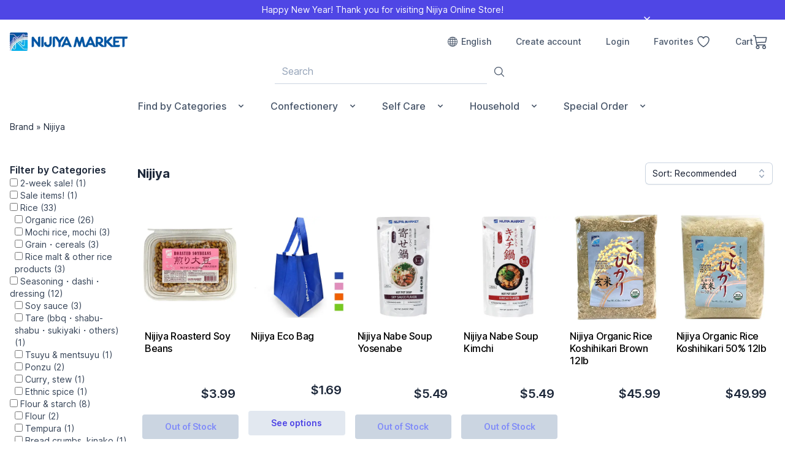

--- FILE ---
content_type: text/html; charset=utf-8
request_url: https://shop.nijiya.com/t/brand/nijiya
body_size: 48318
content:






<!doctype html>
<html lang="en">
<head>
  <meta charset="utf-8">
<meta name="viewport" content="width=device-width, initial-scale=1">
<title>Brand - Nijiya | Nijiya Market</title>
<meta name="description" content="Shop Japanese grocery and confectionery items online. Nijiya&#39;s online store with a wide selection of items, including imported items from Japan and our own original brand items. We ship fresh, high quality items. Each order is handled with great care.">
<link rel="image_src" href="https://shop.nijiya.com/nijiya_logo.webp">
<meta property="og:url" content="https://shop.nijiya.com/t/brand/nijiya">
<meta property="og:description" content="Shop Japanese grocery and confectionery items online. Nijiya&#39;s online store with a wide selection of items, including imported items from Japan and our own original brand items. We ship fresh, high quality items. Each order is handled with great care.">
<meta property="og:title" content="Brand - Nijiya">
<meta property="og:site_name" content="Nijiya Market">
<meta property="og:type" content="website">
<meta property="og:image" content="https://shop.nijiya.com/nijiya_logo.webp">
<meta property="og:image:alt" content="Nijiya Market">
<meta name="twitter:card" content="summary">
<meta name="csrf-param" content="authenticity_token" />
<meta name="csrf-token" content="5lP6KlDrRxeBy0I-pDQCOeeaUuHlPzgnfYcVFQj6Y8OcbYZYiZCrZX0bzSdINY3D2SRqlUhi9ios3fyd8LW84g" />

<link rel="canonical" href="https://shop.nijiya.com/t/brand/nijiya"/>
<link rel="alternate" hreflang="en" href="https://shop.nijiya.com/t/brand/nijiya"/>
<link rel="alternate" hreflang="ja" href="https://shop.nijiya.com/ja/t/brand/nijiya"/>
<link rel="alternate" hreflang="x-default" href="https://shop.nijiya.com/t/brand/nijiya"/>


  <link rel="preconnect" href="https://cdn.nijiya.com">
  <link rel="preconnect" href="https://cdn-ec--prod-1.nijiya.com">

  <link rel="dns-prefetch" href="//cdn.nijiya.com">
  <link rel="dns-prefetch" href="//cdn-ec--prod-1.nijiya.com">
  <link rel="dns-prefetch" href="//ga.jspm.io">
  <link rel="dns-prefetch" href="//www.googletagmanager.com">
  <link rel="dns-prefetch" href="//c2e33bd33359.us-west-2.sdk.awswaf.com">
  <link rel="dns-prefetch" href="//connect.facebook.net">
  <link rel="dns-prefetch" href="//static.klaviyo.com">
  <link rel="dns-prefetch" href="//cdn.userway.org">


<link rel="stylesheet" href="https://cdn-ec--prod-1.nijiya.com/assets/application-58164cc5e698ce0a746876aefd074eaa8662b12971f4cd266a53469711c33ac4.css" data-turbo-track="reload" />

  <script>
    window.addEventListener('DOMContentLoaded', function () {
      var script = document.createElement('script');
      script.src = "https://c2e33bd33359.us-west-2.sdk.awswaf.com/c2e33bd33359/41a2ee1e6930/challenge.js";
      script.async = true;
      document.head.appendChild(script);
    });
  </script>

  <script src="https://cdn.userway.org/widget.js" data-account="5xAB0wlVN8" defer></script>


<script>
  window.RAILS_ENV = "production"
  window.current_user_id = "LqlvnU_-M9791xVkjWUorg"
</script>
<script src="https://cdn-ec--prod-1.nijiya.com/assets/spree/frontend/all-7d0fe3f81e65118a12a33e80ce2ccfbe359b2f4697639ae18241b12282770010.js" data-turbo-track="reload"></script>


<script type="importmap" data-turbo-track="reload">{
  "imports": {
    "application": "https://cdn-ec--prod-1.nijiya.com/assets/application-6eaefc9a8ed7343b13229103b50e98526e698aa91f687aae4f85815b083f2c14.js",
    "@hotwired/turbo-rails": "https://cdn-ec--prod-1.nijiya.com/assets/turbo.min-4cc324c39a9afd2d2ebc0d2153a40b1cee573b539c38fdaeb915e8f23b5553fb.js",
    "@hotwired/stimulus": "https://cdn-ec--prod-1.nijiya.com/assets/stimulus.min-59f6a188a51873d87a6ae8218ac6e829404b5cacd7f2a8fb7249abfdec5ece6a.js",
    "@hotwired/stimulus-loading": "https://cdn-ec--prod-1.nijiya.com/assets/stimulus-loading-6024ee603e0509bba59098881b54a52936debca30ff797835b5ec6a4ef77ba37.js",
    "admin": "https://cdn-ec--prod-1.nijiya.com/assets/admin-c61c166614a9e030486953ee3001579bf228647c149930a3201bf25915966098.js",
    "@rails/actioncable": "https://cdn-ec--prod-1.nijiya.com/assets/@rails--actioncable-b9a7d3329731c4f166f557751c88c571886515fdce3a7ea042fac76186b50d45.js",
    "@rails/actioncable/src": "https://cdn-ec--prod-1.nijiya.com/assets/@rails--actioncable--src-b9a7d3329731c4f166f557751c88c571886515fdce3a7ea042fac76186b50d45.js",
    "@rails/actiontext": "https://cdn-ec--prod-1.nijiya.com/assets/@rails--actiontext-5319ed016fc9a628bf8291f337e25dae94318ef85ffb02c30f5c31084338f88c.js",
    "@rails/activestorage": "https://cdn-ec--prod-1.nijiya.com/assets/@rails--activestorage-fb199cffb7fededa9149989bd5bc513930e6a2efce6724bf89a1a15ed8e491dc.js",
    "@rails/request.js": "https://cdn-ec--prod-1.nijiya.com/assets/@rails--request.js-8fe165b1012546d54f16ecc9895e0d4425ae3d6fb85032c430651b64a29798d6.js",
    "@simonwep/pickr": "https://cdn-ec--prod-1.nijiya.com/assets/@simonwep--pickr-cd52e9bf5af8cb40e2b203bd6bd8b3b388d22c824a80b83a7af00557ae81264b.js",
    "@stripe/stripe-js": "https://cdn-ec--prod-1.nijiya.com/assets/@stripe--stripe-js-558f5494c8e9bae9400b5f51ec6251aa2d45700ec7a1366b326e4dfb478a261c.js",
    "dayjs": "https://cdn-ec--prod-1.nijiya.com/assets/dayjs-d5a5086460dbd64c453a774a76926455049bd31416ac34c549ef721052886c65.js",
    "dayjs/plugin/customParseFormat": "https://cdn-ec--prod-1.nijiya.com/assets/dayjs--plugin--customParseFormat-52ae1841e015855b8a89808c4a58c1980849ecf8b0a60abc57af95e726ffab3a.js",
    "drift-zoom": "https://cdn-ec--prod-1.nijiya.com/assets/drift-zoom-db3e84d1ecf9f22fd712623730837998910d770b19aae69df6b464dfeaf22b54.js",
    "hotkeys-js": "https://cdn-ec--prod-1.nijiya.com/assets/hotkeys-js-ac44451d8b6754328d201ae1dfc3a6fbf252ee7270577782891246750ac74d1a.js",
    "intl-tel-input": "https://ga.jspm.io/npm:intl-tel-input@20.0.5/index.js",
    "stimulus-use": "https://cdn-ec--prod-1.nijiya.com/assets/stimulus-use-2df88dafdeecfc351f7f04343c6305c0442a36d331e8d6e974278cb4b9e03c97.js",
    "stimulus-use/hotkeys": "https://cdn-ec--prod-1.nijiya.com/assets/stimulus-use--hotkeys-7ce678cfa9de892f52b81c481bb07c9c75b1425e80020729c25fddac2c8fbf52.js",
    "swiper": "https://ga.jspm.io/npm:swiper@11.2.8/swiper.mjs",
    "swiper/modules": "https://ga.jspm.io/npm:swiper@11.2.8/modules/index.mjs",
    "tom-select": "https://cdn.jsdelivr.net/npm/tom-select@2.3.1/+esm",
    "trix": "https://ga.jspm.io/npm:trix@2.1.15/dist/trix.esm.min.js",
    "@googlemaps/js-api-loader": "https://cdn-ec--prod-1.nijiya.com/assets/@googlemaps--js-api-loader-d38c8fcfb5e6720ec5486fec41e3d921178ffb02492ac872911604cbc3f38baf.js",
    "@honeybadger-io/js": "https://cdn-ec--prod-1.nijiya.com/assets/@honeybadger-io--js-9fad7dc2013392b83c5b0b0605f4b685805d5cdb1126c62f34e402cad575fdad.js",
    "controllers/a11y/userway_controller": "https://cdn-ec--prod-1.nijiya.com/assets/controllers/a11y/userway_controller-189ac6d9c2bd99b5c4d62c4079cd7c0ff8fde0869f7e1335bee12aa0f945d2ac.js",
    "controllers/a11y/widget_container_controller": "https://cdn-ec--prod-1.nijiya.com/assets/controllers/a11y/widget_container_controller-8325fadfec6c5d90d14424171956d86320a2ad2760cb72af135318693505b69d.js",
    "controllers/account/addresses_controller": "https://cdn-ec--prod-1.nijiya.com/assets/controllers/account/addresses_controller-f7c45f4b5a1084b8f6bd2e5b1e4de9abfd16b6a2af37a928eb334d59b493a322.js",
    "controllers/account/checkbox_controller": "https://cdn-ec--prod-1.nijiya.com/assets/controllers/account/checkbox_controller-f7606453f515795882c4b25c1b500b640462412e0c90330a2c7dda36aa2a8702.js",
    "controllers/account/toggle_button_controller": "https://cdn-ec--prod-1.nijiya.com/assets/controllers/account/toggle_button_controller-53cb3b19625b4680eb3555dbff3c5b3803a0f13ef7e844e0ede2fbc2820aa7e1.js",
    "controllers/address/autocomplete_controller": "https://cdn-ec--prod-1.nijiya.com/assets/controllers/address/autocomplete_controller-7f46112955357482dff094d433521baba408f5975d6d48862b9841b565086bbd.js",
    "controllers/address/autocomplete_jp_controller": "https://cdn-ec--prod-1.nijiya.com/assets/controllers/address/autocomplete_jp_controller-1ff1fd0ee8386da48f51ba9b94f3e60caa2c97812ace7c75aa799306ad3eb7a4.js",
    "controllers/address/autocomplete_us_controller": "https://cdn-ec--prod-1.nijiya.com/assets/controllers/address/autocomplete_us_controller-cf83a3d4812b6192bcedb5473f306038e6b8b6e76a0571dcfb992feeeac33f46.js",
    "controllers/address/card_controller": "https://cdn-ec--prod-1.nijiya.com/assets/controllers/address/card_controller-a6fa35ad0e7863a08ab77c2b3ffabff0dae9fea755fd59f1f5c3160e9e72b0e0.js",
    "controllers/address/cards_controller": "https://cdn-ec--prod-1.nijiya.com/assets/controllers/address/cards_controller-dcbe386c11c28d33baa37a9706fa812f89f4a76759fa8d4a0bb7f3d378902919.js",
    "controllers/address/country_tabs_controller": "https://cdn-ec--prod-1.nijiya.com/assets/controllers/address/country_tabs_controller-44591b019f7efbf8bee22b1c471338b07a53d3478a6623e768c0db18f3101b85.js",
    "controllers/address/form_controller": "https://cdn-ec--prod-1.nijiya.com/assets/controllers/address/form_controller-3e5b39df03f2963b64d40dd39be15a9b9bb4f0319dd004ac45315219508afa56.js",
    "controllers/address/hideable_field_controller": "https://cdn-ec--prod-1.nijiya.com/assets/controllers/address/hideable_field_controller-90a14f44f743e7ca878d8717a0210881523b7f82a03383c81a16ad7facaecc1c.js",
    "controllers/address/phone_controller": "https://cdn-ec--prod-1.nijiya.com/assets/controllers/address/phone_controller-8fe44596881b58be1af5ec6f3e0a0e6e610106f9141efea3dfaabc3e26e595c9.js",
    "controllers/address/phone_info_controller": "https://cdn-ec--prod-1.nijiya.com/assets/controllers/address/phone_info_controller-4ce2372a5ff60b63b2ee8c260147652d032b4727ddd4a8adc11d26dcd7be3716.js",
    "controllers/admin/back_in_stock_subscription/user_form_controller": "https://cdn-ec--prod-1.nijiya.com/assets/controllers/admin/back_in_stock_subscription/user_form_controller-844365b9527d9ca56d22aa500a730c4cae42f1b45c4a854192cde66d399f3208.js",
    "controllers/admin/back_in_stock_subscription/variant_form_controller": "https://cdn-ec--prod-1.nijiya.com/assets/controllers/admin/back_in_stock_subscription/variant_form_controller-6ace0638738298adfd7690d2b0bbb12df1bc7cea96d2f83a745dcfb3f6a0e2db.js",
    "controllers/admin/export/dept_filter_controller": "https://cdn-ec--prod-1.nijiya.com/assets/controllers/admin/export/dept_filter_controller-12726aea4903e0561180fb19d2b50a803b423ec587750e12a25361163e6c247f.js",
    "controllers/admin/multi_ship/select_panel_controller": "https://cdn-ec--prod-1.nijiya.com/assets/controllers/admin/multi_ship/select_panel_controller-249b2cfae2c0d8f9d87f7e99eb1f191546b9550eea85970936b38318556df27c.js",
    "controllers/admin/order/address_step_controller": "https://cdn-ec--prod-1.nijiya.com/assets/controllers/admin/order/address_step_controller-fc485c0c70924097ab2f9502f1403ef85b29dd4c9d4bdc231c0d44db7103c096.js",
    "controllers/admin/order/internal_comments_controller": "https://cdn-ec--prod-1.nijiya.com/assets/controllers/admin/order/internal_comments_controller-19c43d3962449e8c64d4037529453198e639d34ea7d1930e784fdfc49da20264.js",
    "controllers/admin/order/payment_controller": "https://cdn-ec--prod-1.nijiya.com/assets/controllers/admin/order/payment_controller-23f967c2bbd8e5b8001569d0415d6e5b4d34b267d6e1d9d414da3908a743e741.js",
    "controllers/admin/order/pickup_controller": "https://cdn-ec--prod-1.nijiya.com/assets/controllers/admin/order/pickup_controller-d7b0efaf02fca3cfd70e5e6444c9712c06be7c65c1b2c1b77b20f1c7f69c72cd.js",
    "controllers/admin/order/pickup_date_time_controller": "https://cdn-ec--prod-1.nijiya.com/assets/controllers/admin/order/pickup_date_time_controller-52c77832b6f3dc178d0559629f750a70974c23da833984f5972060bb68f49359.js",
    "controllers/admin/order/pickup_shipment_controller": "https://cdn-ec--prod-1.nijiya.com/assets/controllers/admin/order/pickup_shipment_controller-31741bf0335d458c71fdaf0e59fe732eaf8ec23f7324d4b5e6e997a6aa6b77f2.js",
    "controllers/admin/order/summary_controller": "https://cdn-ec--prod-1.nijiya.com/assets/controllers/admin/order/summary_controller-405bbb6a66490aaf47fea0ddba6aca29905a0992b957de13fdf22d10a3cd8bca.js",
    "controllers/admin/payment_methods/in_store_payment_controller": "https://cdn-ec--prod-1.nijiya.com/assets/controllers/admin/payment_methods/in_store_payment_controller-992e5c125285cdce926a02c6b7ca4c484984e1b7bd72c22faa100e32faeca6a8.js",
    "controllers/admin/prices/form_controller": "https://cdn-ec--prod-1.nijiya.com/assets/controllers/admin/prices/form_controller-a0e59dc20a673a956de656a20d39e6c40daae078c0382ffb214a6977085e6143.js",
    "controllers/admin/product/barcode_form_controller": "https://cdn-ec--prod-1.nijiya.com/assets/controllers/admin/product/barcode_form_controller-af6b6070de79b2ab9208a720336df82d2510ad0fc3ed80838f38241f1f645c12.js",
    "controllers/admin/product/barcodes_controller": "https://cdn-ec--prod-1.nijiya.com/assets/controllers/admin/product/barcodes_controller-78338cf0ddffc38191a2781ba00f715434804137805e27df92e5358183c416e6.js",
    "controllers/admin/product/prop65_controller": "https://cdn-ec--prod-1.nijiya.com/assets/controllers/admin/product/prop65_controller-8117e632e40721da955602639b9aa7460d117055975100e4736835eb28186813.js",
    "controllers/admin/product/prop65_controller_backup": "https://cdn-ec--prod-1.nijiya.com/assets/controllers/admin/product/prop65_controller_backup-b125bf48409f4ae4d3162d1859906f6f3c6abafe2e4d6699f0b228f84a3e5fed.js",
    "controllers/admin/product/prop65_label_controller": "https://cdn-ec--prod-1.nijiya.com/assets/controllers/admin/product/prop65_label_controller-2451332ec16552f9fcab0303a9f3b7840ac7b221ddcaabc0a11ab69386adeed4.js",
    "controllers/admin/product/select2_brand_controller": "https://cdn-ec--prod-1.nijiya.com/assets/controllers/admin/product/select2_brand_controller-2766ada4d043db9372a5e74d3b96815e1ba87a6933f98df3c6300ea71e001551.js",
    "controllers/admin/product/select2_com_dept_controller": "https://cdn-ec--prod-1.nijiya.com/assets/controllers/admin/product/select2_com_dept_controller-4b5043b912fdbb0287f6e24ff24fd0eb3acfa3be4e6f98b1d7f117aa71dc54f1.js",
    "controllers/admin/product/select2_item_controller": "https://cdn-ec--prod-1.nijiya.com/assets/controllers/admin/product/select2_item_controller-790cfc52672cbc0592ca4e5536eabbac8da1994b0c77f26b8d789fb3c6853888.js",
    "controllers/admin/product/select2_prop65_chemicals_controller": "https://cdn-ec--prod-1.nijiya.com/assets/controllers/admin/product/select2_prop65_chemicals_controller-6b35b9918abbfc4891bf8872409c982e73c07645c0c79a84eb50baa9f0d39da0.js",
    "controllers/admin/product/select2_prop65_chemicals_controller_ajax": "https://cdn-ec--prod-1.nijiya.com/assets/controllers/admin/product/select2_prop65_chemicals_controller_ajax-706e7095cb7dc6824206450d260b4af9ed3d3210f92d51392629a15d2ad1ec4b.js",
    "controllers/admin/product/tab_controller": "https://cdn-ec--prod-1.nijiya.com/assets/controllers/admin/product/tab_controller-56f5ae1992beb6f39a741438aa0f070aa223b1854657e2592ea21311eba53dd2.js",
    "controllers/admin/products/select2_taxons_controller": "https://cdn-ec--prod-1.nijiya.com/assets/controllers/admin/products/select2_taxons_controller-896c044ff590f97cb7c61fe40f57ccea302b7e16d5d5445c0e728a89113f282e.js",
    "controllers/admin/sales/pivot_controller": "https://cdn-ec--prod-1.nijiya.com/assets/controllers/admin/sales/pivot_controller-bd6afb98df4bdd849d9e94bbbcfa736b980fee68703d83b9cb9beb377be1eb14.js",
    "controllers/admin/settings/dept_controller": "https://cdn-ec--prod-1.nijiya.com/assets/controllers/admin/settings/dept_controller-4faacbedfefb7e8dfc1b6c10d69b1514037cf377358f1ec51828f82c0d942a07.js",
    "controllers/admin/shipment/ship_controller": "https://cdn-ec--prod-1.nijiya.com/assets/controllers/admin/shipment/ship_controller-ce22735fbddaf20c8bfae4efc4e278cdb6af3ee02c96383eeeafb25211cf20af.js",
    "controllers/admin/shipment/ship_inventory_unit_controller": "https://cdn-ec--prod-1.nijiya.com/assets/controllers/admin/shipment/ship_inventory_unit_controller-21460f8ab592f85cc20d2022fe557646ff7dc915243443aa5e3c1a01a4d0010e.js",
    "controllers/admin/shipping_import/template_controller": "https://cdn-ec--prod-1.nijiya.com/assets/controllers/admin/shipping_import/template_controller-02b4f5d26a0b3605c0425bd5831b9fb299a1cd4f70b6390f15a8a849a5cfe79c.js",
    "controllers/admin/table/remove_error_message_controller": "https://cdn-ec--prod-1.nijiya.com/assets/controllers/admin/table/remove_error_message_controller-4bc0d396bcb84411470c73defe7a3bc7ce69158f9193095977dfa2097746f93a.js",
    "controllers/admin/taxon/top_level_controller": "https://cdn-ec--prod-1.nijiya.com/assets/controllers/admin/taxon/top_level_controller-321b4c76097d82647f21cbb7b3c3db589cc0f820123cde15b53f1a622257fd92.js",
    "controllers/admin/trix_controller": "https://cdn-ec--prod-1.nijiya.com/assets/controllers/admin/trix_controller-4444b10d475e10e2cc0a507ffb111da9e69c28db59ef6bedc392c41be97ca253.js",
    "controllers/admin/user/name_order_controller": "https://cdn-ec--prod-1.nijiya.com/assets/controllers/admin/user/name_order_controller-2b3cd3a9e6c506a0984bed134856d50d1b58c782fa65c27a869b9cb0c627b2d8.js",
    "controllers/admin/user/password_controller": "https://cdn-ec--prod-1.nijiya.com/assets/controllers/admin/user/password_controller-b14b1cb6c78a1517d202d67d29e3899038ef334c2718111240588bd4126a3446.js",
    "controllers/admin/utils/clipboard_controller": "https://cdn-ec--prod-1.nijiya.com/assets/controllers/admin/utils/clipboard_controller-30f15c1f92e62fd2a1cf369c1b9c74d0787b90ad01e1ba1910a69f8c308b8022.js",
    "controllers/admin/utils/datepicker_controller": "https://cdn-ec--prod-1.nijiya.com/assets/controllers/admin/utils/datepicker_controller-eb18e1e494c8f4d920872065dc94c48bede9ee81c81ca0029e7bc4ee11e186c2.js",
    "controllers/admin/utils/days_controller": "https://cdn-ec--prod-1.nijiya.com/assets/controllers/admin/utils/days_controller-af8dc5440f668df1c3d4b29f4240f7fdeb03c25d194ecd6930a50da4db7824a2.js",
    "controllers/admin/utils/flash_controller": "https://cdn-ec--prod-1.nijiya.com/assets/controllers/admin/utils/flash_controller-94cd0f3a4a734e4ae08defb768187bc5379831c6cbbf42926a8f6ac5653651f0.js",
    "controllers/admin/utils/ransack_fields_controller": "https://cdn-ec--prod-1.nijiya.com/assets/controllers/admin/utils/ransack_fields_controller-9a4d5656486645cc51841c0788fd953793fbf8e76c068beecd41dfe181ea8442.js",
    "controllers/admin/utils/redirect_controller": "https://cdn-ec--prod-1.nijiya.com/assets/controllers/admin/utils/redirect_controller-790bb442a321f6b9e9765771a00fce600459e4b1f47f5376b9eedf998be42803.js",
    "controllers/admin/versions/details_controller": "https://cdn-ec--prod-1.nijiya.com/assets/controllers/admin/versions/details_controller-1b20ed608cfeccaf20053abcad35b32ebd9c7c333e4a2a31ea2a2aafb04f62f0.js",
    "controllers/admin/versions/tabs_controller": "https://cdn-ec--prod-1.nijiya.com/assets/controllers/admin/versions/tabs_controller-f2178798e04baa2539c171bd8f1852805bb7d73003cf2a9b350ba0c4dab2b6d5.js",
    "controllers/analytics/analytics_controller": "https://cdn-ec--prod-1.nijiya.com/assets/controllers/analytics/analytics_controller-28665a763c9ca168ed8cb5e8fd5fc6d1f6854429215225f912192a2b677b17ec.js",
    "controllers/analytics/gtm_add_to_cart_controller": "https://cdn-ec--prod-1.nijiya.com/assets/controllers/analytics/gtm_add_to_cart_controller-24364915cf5ae2a90101e3e20e50357b39be253620b4862f4bf4efd7ec50c918.js",
    "controllers/analytics/gtm_view_events_controller": "https://cdn-ec--prod-1.nijiya.com/assets/controllers/analytics/gtm_view_events_controller-73e621875b4a4f18523ce88ad30cb31c3e3cb820d806f30c9679c36edb6ca3ba.js",
    "controllers/analytics/klaviyo_identify_controller": "https://cdn-ec--prod-1.nijiya.com/assets/controllers/analytics/klaviyo_identify_controller-edd731f1f720636d9c0384e9e2636e1f5614bf4aafc9f6f9b2a3da3aa54eb8d8.js",
    "controllers/analytics/klaviyo_view_events_controller": "https://cdn-ec--prod-1.nijiya.com/assets/controllers/analytics/klaviyo_view_events_controller-f99631329d49ca55623e0d1b57d7582e82fbeec3c2e37dabb793f2934352a475.js",
    "controllers/analytics/meta_pixel_events_controller": "https://cdn-ec--prod-1.nijiya.com/assets/controllers/analytics/meta_pixel_events_controller-a1c17b03e0fcd98703c71b9cc7871a325ba2af000239bd027e4d03a9688293a4.js",
    "controllers/application": "https://cdn-ec--prod-1.nijiya.com/assets/controllers/application-73d7db641c04b9eb6f2d79ae33cbd1bcaa1dab1ceb66d6dee2d30964a5e7983d.js",
    "controllers/cart/item_controller": "https://cdn-ec--prod-1.nijiya.com/assets/controllers/cart/item_controller-2f35ad38aee7a2e79be9b8924ced3eea28658b26ff6cb69198c5ca29eb22f8d5.js",
    "controllers/cart/zipcode_controller": "https://cdn-ec--prod-1.nijiya.com/assets/controllers/cart/zipcode_controller-c566a741550a211b0eab393950103f4d69d8348375e979e1bd2b4a5092e18098.js",
    "controllers/cart_link_controller": "https://cdn-ec--prod-1.nijiya.com/assets/controllers/cart_link_controller-84d611d54b41317ca784da1839e20b818be7e75a0b0904e1293abde4731fd3ae.js",
    "controllers/cart_orders_controller": "https://cdn-ec--prod-1.nijiya.com/assets/controllers/cart_orders_controller-a359c13ab07e324bb2308826e8e3b5a44bb501fb56b1e6a7e6bd301dd7fc3437.js",
    "controllers/checkout/address_step_controller": "https://cdn-ec--prod-1.nijiya.com/assets/controllers/checkout/address_step_controller-fc485c0c70924097ab2f9502f1403ef85b29dd4c9d4bdc231c0d44db7103c096.js",
    "controllers/checkout/payment_card_icon_controller": "https://cdn-ec--prod-1.nijiya.com/assets/controllers/checkout/payment_card_icon_controller-6ac72504ee0b5d95d1d38c5bcf64971a6275e1996e275c92725a8fc208392c79.js",
    "controllers/checkout/payment_page_controller": "https://cdn-ec--prod-1.nijiya.com/assets/controllers/checkout/payment_page_controller-927b3e4f15303f2f0a03ea31aa057d51ce46eda55a90d902953ef78ea063449f.js",
    "controllers/checkout/payment_wallet_default_controller": "https://cdn-ec--prod-1.nijiya.com/assets/controllers/checkout/payment_wallet_default_controller-72f2035137ec4fe2f16a49a04f0d6edf98f7960fb6c8ee7fbf3cb8d7e5b9f759.js",
    "controllers/checkout/pickup_areas_controller": "https://cdn-ec--prod-1.nijiya.com/assets/controllers/checkout/pickup_areas_controller-f77fb3602b741d2c7fe15bc1084cfd44858f84257f377d923083e2622ddbb6b4.js",
    "controllers/checkout/pickup_page_controller": "https://cdn-ec--prod-1.nijiya.com/assets/controllers/checkout/pickup_page_controller-a78142fbc91994b3cb6b979532e3c43d4993349789a44c57dadd72c72405eb03.js",
    "controllers/checkout/summary_controller": "https://cdn-ec--prod-1.nijiya.com/assets/controllers/checkout/summary_controller-61a6ad264e7f763299304c502dd13107579b5ef663eab2e81d26d4509ea879b3.js",
    "controllers/contact_us/order_number_controller": "https://cdn-ec--prod-1.nijiya.com/assets/controllers/contact_us/order_number_controller-82585a45b6b2f77c91a1389c6e4a99dce60820730a1f9a15a59f4c751a9b866d.js",
    "controllers/favorites/add_cart_button_controller": "https://cdn-ec--prod-1.nijiya.com/assets/controllers/favorites/add_cart_button_controller-c28c8ee26da31ccfa56235f42c95c71a1db7e3dff6141ac8597a1531e552749d.js",
    "controllers/flash_panel_container_controller": "https://cdn-ec--prod-1.nijiya.com/assets/controllers/flash_panel_container_controller-1b74a382a840ba6c2b1db9361a132af4cd648c1899047ee69759283413eb427b.js",
    "controllers/flash_panel_controller": "https://cdn-ec--prod-1.nijiya.com/assets/controllers/flash_panel_controller-fb1678af7d760603a43e105aad8ae694ca493a11ad8f6330b533f5ce10c51f96.js",
    "controllers/frame_loading_controller": "https://cdn-ec--prod-1.nijiya.com/assets/controllers/frame_loading_controller-fef0fc34756fe10fe921e7b339fcefa51dd29001593d6dd45869c8e0d145b101.js",
    "controllers/home/swiper_controller": "https://cdn-ec--prod-1.nijiya.com/assets/controllers/home/swiper_controller-b049aa02b9259d427a2117846dbbcf1ad552f1b15fad30460c57abc47f09277e.js",
    "controllers": "https://cdn-ec--prod-1.nijiya.com/assets/controllers/index-17809e1153d23b37458a79b009dfb37c523edf3c72b8fd9b8a0e13d35ce8632b.js",
    "controllers/infobar_controller": "https://cdn-ec--prod-1.nijiya.com/assets/controllers/infobar_controller-94c6417589f057b6912a024f2e0ce9673542f124ad136b2b9ca317c7f9b9a2fd.js",
    "controllers/menu/pop_controller": "https://cdn-ec--prod-1.nijiya.com/assets/controllers/menu/pop_controller-e4540f998f35b524279a8b12456d382ecfd247eb72539ae215fa54486aeaba07.js",
    "controllers/menu/slide_menu_controller": "https://cdn-ec--prod-1.nijiya.com/assets/controllers/menu/slide_menu_controller-00095169ed274d5b3da0d4874dd76bce6d7be54868437d924f6d7fb4feecc72e.js",
    "controllers/menu/slide_menu_items_controller": "https://cdn-ec--prod-1.nijiya.com/assets/controllers/menu/slide_menu_items_controller-72118ee11d0f6e9e6eb0839798ba2638227738d74f1283e28e5614d0e1cf61ca.js",
    "controllers/menu/sub_taxon_controller": "https://cdn-ec--prod-1.nijiya.com/assets/controllers/menu/sub_taxon_controller-770ee798dd519d03c9aadddaac465a9b851ab58445a3a2b8a98964104fad5d61.js",
    "controllers/menu/taxon_controller": "https://cdn-ec--prod-1.nijiya.com/assets/controllers/menu/taxon_controller-08475a20443fd7b4e633b1a9ca204b5c4781feb51b38005d29029cb8223ba189.js",
    "controllers/menu/taxonomy_controller": "https://cdn-ec--prod-1.nijiya.com/assets/controllers/menu/taxonomy_controller-0399c2e8321890a972b2e22ca6fcc6c82acd4d5b527f59f6fae33bf776ced6ee.js",
    "controllers/multi_ship/card_controller": "https://cdn-ec--prod-1.nijiya.com/assets/controllers/multi_ship/card_controller-5cfdb44f75cecec2bcd3a042857f08ccc3d5a999a7e0af1b12fe1a54570c39c4.js",
    "controllers/multi_ship/cards_controller": "https://cdn-ec--prod-1.nijiya.com/assets/controllers/multi_ship/cards_controller-cd6476e503421ddfd27abc09ba17e43cf1e5a2a683c599b3751aec6ca18b6fe8.js",
    "controllers/multi_ship/noshi_panel_controller": "https://cdn-ec--prod-1.nijiya.com/assets/controllers/multi_ship/noshi_panel_controller-77053106da17f6816c195973e79f33a463bcd2e4291a4c841f9065bb3b90491e.js",
    "controllers/multi_ship/recipient_card_controller": "https://cdn-ec--prod-1.nijiya.com/assets/controllers/multi_ship/recipient_card_controller-91850b0111a0c8701aa985a5f6b579860ece9997260ff9737d1c6a3565b7cd2b.js",
    "controllers/multi_ship/recipients_card_controller": "https://cdn-ec--prod-1.nijiya.com/assets/controllers/multi_ship/recipients_card_controller-105df1e09d9d47c6941807625212593302b287f2ea7e058ad3078275fbbeb292.js",
    "controllers/multi_ship/step_summary_controller": "https://cdn-ec--prod-1.nijiya.com/assets/controllers/multi_ship/step_summary_controller-3bb5a4a6e67463bf51040e5a31268ca5048f6c25f3f9507ee219c125dd2fffa3.js",
    "controllers/overlay_notification_controller": "https://cdn-ec--prod-1.nijiya.com/assets/controllers/overlay_notification_controller-867e574081b527b5ce3e3593cea57737aff8f7137332f32bd25ea4e160973640.js",
    "controllers/payment_methods/braintree_init_controller": "https://cdn-ec--prod-1.nijiya.com/assets/controllers/payment_methods/braintree_init_controller-1ea57448cd21c0c04274c003c2adaceccf162fd1cc7a352e840ff90e7f4eab98.js",
    "controllers/product/current_qty_controller": "https://cdn-ec--prod-1.nijiya.com/assets/controllers/product/current_qty_controller-20c8c4f967adfd130348482d7ffb361797d92ce88d5ef7b634e4ab2b9c84b36f.js",
    "controllers/product/drift_zoom_controller": "https://cdn-ec--prod-1.nijiya.com/assets/controllers/product/drift_zoom_controller-6e094277032b377006976b0aae3bc4c4e0a8e91a4c1335d3313dae2d93a5e3fa.js",
    "controllers/product/favorite_qty_controller": "https://cdn-ec--prod-1.nijiya.com/assets/controllers/product/favorite_qty_controller-63f4bb7a430df6d474c8a2435e1f960cbfdc989e8cd9e411c89c435f2231ad59.js",
    "controllers/product/image_gallery_controller": "https://cdn-ec--prod-1.nijiya.com/assets/controllers/product/image_gallery_controller-c98dd50ec6a17d1eb2e91b79e73ffb92b2324ef33c97d6844ab9d7aa0385fc3b.js",
    "controllers/product/options_controller": "https://cdn-ec--prod-1.nijiya.com/assets/controllers/product/options_controller-a5b9633b6d8baf246697d3596f71b4237d69b15c60fcf6b3b76a176eb65ce890.js",
    "controllers/product/page_form_controller": "https://cdn-ec--prod-1.nijiya.com/assets/controllers/product/page_form_controller-09b23660787fe2d14323ae2e3bf7b74dbbe886228776c866c74ba769efaf47bd.js",
    "controllers/product/variants_controller": "https://cdn-ec--prod-1.nijiya.com/assets/controllers/product/variants_controller-a078ebde2cbbbc86ed67614662c9530fc3d56db8d574c717e78d42579d7e2340.js",
    "controllers/product/warning_modal_controller": "https://cdn-ec--prod-1.nijiya.com/assets/controllers/product/warning_modal_controller-5ddb3d060931d5443e94ba7a084483ceed07708498f00befe97d1e43751a03d9.js",
    "controllers/products/add_to_cart_controller": "https://cdn-ec--prod-1.nijiya.com/assets/controllers/products/add_to_cart_controller-9d059679401d010c3cd2e1afea5c4edcbd29ca70e5a157b86c53ef39df321cfe.js",
    "controllers/products/autocomplete_controller": "https://cdn-ec--prod-1.nijiya.com/assets/controllers/products/autocomplete_controller-eaff5b78e60377de0ab1e502b2f9bb9b5625d53fa03935784d0fe70c42e05c9d.js",
    "controllers/products/grid_controller": "https://cdn-ec--prod-1.nijiya.com/assets/controllers/products/grid_controller-959b0225fd18c1909a48dac187e5fe2dc1d6c15af6c09b6474d67f7c19d65c61.js",
    "controllers/products/load_more_controller": "https://cdn-ec--prod-1.nijiya.com/assets/controllers/products/load_more_controller-16dcd3cc612e494838d9b2fd94c37c354780e6bebcbdd48ecfd05a9ce5b64d6f.js",
    "controllers/products/remove_lazy_loading_controller": "https://cdn-ec--prod-1.nijiya.com/assets/controllers/products/remove_lazy_loading_controller-09db6d568c17a93f0a8e4c76b6886f1c5c6578cfdbedb8855b2c2da1573bc265.js",
    "controllers/products/sort_container_controller": "https://cdn-ec--prod-1.nijiya.com/assets/controllers/products/sort_container_controller-7faa45e8851dc1dc669cab75b06b9e75a31e3bfe987eb1523d2b71858a399ba4.js",
    "controllers/products/sort_controller": "https://cdn-ec--prod-1.nijiya.com/assets/controllers/products/sort_controller-1fa4d84184269dae64226dc5ab3c1d7ce0044e5e8092e7e34afa98cbd3e57caa.js",
    "controllers/products/sort_option_controller": "https://cdn-ec--prod-1.nijiya.com/assets/controllers/products/sort_option_controller-7d49066084149accf1e4c8da075179e98f88c178ca8d3182e2cd383f422bcffb.js",
    "controllers/products/taxonomies_controller": "https://cdn-ec--prod-1.nijiya.com/assets/controllers/products/taxonomies_controller-d63fab25367342f71f8861ff775b2c0ef014b42c9f396d60af3fc6d1df0b0735.js",
    "controllers/solidus_stripe_confirm_controller": "https://cdn-ec--prod-1.nijiya.com/assets/controllers/solidus_stripe_confirm_controller-566fc774da9c61ec36c1374d8dd681081636685e6072078f7f43fe761cc02ba3.js",
    "controllers/solidus_stripe_payment_controller": "https://cdn-ec--prod-1.nijiya.com/assets/controllers/solidus_stripe_payment_controller-b5d914c9e821b54ea9be7638f32ff623023836efd156543e37f9697ab45c85c4.js",
    "controllers/user/aws_waf_controller": "https://cdn-ec--prod-1.nijiya.com/assets/controllers/user/aws_waf_controller-3160c36ca7f97f7ec2b1324aed8f63e1e76b2b8e5392339d111c61dc88e8efdc.js",
    "controllers/user/form_controller": "https://cdn-ec--prod-1.nijiya.com/assets/controllers/user/form_controller-124d79ed391051fa11870c641957fb160ccfb896340d9ea1b33a36d1432a5f48.js",
    "controllers/user/name_order_controller": "https://cdn-ec--prod-1.nijiya.com/assets/controllers/user/name_order_controller-f13b3cd02af68dfe2c27e7281a8e783376a88cba7b8ff3bed56922421aa76866.js",
    "controllers/user/password_controller": "https://cdn-ec--prod-1.nijiya.com/assets/controllers/user/password_controller-3919fc22008604bbb086abb96c9b8c0b8b7361e570353bfe8f33e20806abc665.js",
    "controllers/user/popup_controller": "https://cdn-ec--prod-1.nijiya.com/assets/controllers/user/popup_controller-a21700ee52eeb213547d695ab4713fcbcebb8dc7a570293473a2fb9b2b849174.js",
    "controllers/user/registration_form_controller": "https://cdn-ec--prod-1.nijiya.com/assets/controllers/user/registration_form_controller-cba1de4ccd7fcb3b93c94a18456d4a55b85e6de589c4dd8c2f9f709ef767b7b9.js",
    "controllers/utils/aws_waf_captcha_reloader_controller": "https://cdn-ec--prod-1.nijiya.com/assets/controllers/utils/aws_waf_captcha_reloader_controller-dc6b84b8cf140dc75c9171df5d3206652340820ab232d10830d3f1142a43b493.js",
    "controllers/utils/inline_field_controller": "https://cdn-ec--prod-1.nijiya.com/assets/controllers/utils/inline_field_controller-2f4ce192ad5fe869999a7ace5e7d397669792dcea2055a1ea8de06d00b73c665.js",
    "controllers/utils/input_transform_controller": "https://cdn-ec--prod-1.nijiya.com/assets/controllers/utils/input_transform_controller-19e26228a5fb9be7c9f6b4f256f712194f2e02134fd1c567643991b5d2249d55.js",
    "controllers/utils/lazy_load_prefetch_controller": "https://cdn-ec--prod-1.nijiya.com/assets/controllers/utils/lazy_load_prefetch_controller-25d37830a54b3fa229aa66df4952960d96b36edfd97effc6f42adedcdfa815bd.js",
    "controllers/utils/message_transition_controller": "https://cdn-ec--prod-1.nijiya.com/assets/controllers/utils/message_transition_controller-bac32a2ae0660312c796aa15513b342ccd7571edd12199bcd624f3f2b8eae9d7.js",
    "controllers/utils/page_transition_controller": "https://cdn-ec--prod-1.nijiya.com/assets/controllers/utils/page_transition_controller-c5e825a5ca9023782cc2bb1384c06280ee1c4da88b2c3b81f2016601d745f136.js",
    "controllers/utils/toast_controller": "https://cdn-ec--prod-1.nijiya.com/assets/controllers/utils/toast_controller-87c170ed0e572f4fb62d622d17fe5ddd6229d4e2c238dfc24c2d5a6c1e25a8a1.js",
    "controllers/utils/toggle_controller": "https://cdn-ec--prod-1.nijiya.com/assets/controllers/utils/toggle_controller-b77244475e7fd7ed33ae039b35f166aa264dd9a70d102aeed8707993b7bf28cd.js",
    "controllers/utils/translations_controller": "https://cdn-ec--prod-1.nijiya.com/assets/controllers/utils/translations_controller-b25dfbf2993d0a51b9a2b38e536bc8d0c43007379cb84d86e78b8256c7699756.js",
    "controllers/variant/back_in_stock_controller": "https://cdn-ec--prod-1.nijiya.com/assets/controllers/variant/back_in_stock_controller-f1405fb4e9e4e565df01d6de1657d2464c8eb82249cf7489dcc2ab517113c3fd.js",
    "controllers/variant/back_in_stock_form_controller": "https://cdn-ec--prod-1.nijiya.com/assets/controllers/variant/back_in_stock_form_controller-a27af7f0de0b65f96113e161510a1b3e16a9b08b97f43aec8d73a30d62b0ed29.js"
  }
}</script>
<link rel="modulepreload" href="https://cdn-ec--prod-1.nijiya.com/assets/application-6eaefc9a8ed7343b13229103b50e98526e698aa91f687aae4f85815b083f2c14.js">
<link rel="modulepreload" href="https://cdn-ec--prod-1.nijiya.com/assets/turbo.min-4cc324c39a9afd2d2ebc0d2153a40b1cee573b539c38fdaeb915e8f23b5553fb.js">
<link rel="modulepreload" href="https://cdn-ec--prod-1.nijiya.com/assets/stimulus.min-59f6a188a51873d87a6ae8218ac6e829404b5cacd7f2a8fb7249abfdec5ece6a.js">
<link rel="modulepreload" href="https://cdn-ec--prod-1.nijiya.com/assets/stimulus-loading-6024ee603e0509bba59098881b54a52936debca30ff797835b5ec6a4ef77ba37.js">
<script src="https://cdn-ec--prod-1.nijiya.com/assets/es-module-shims.min-e9dfe3da61272ad1b1d2ce9748b611b65b0050a1fbd576689fa821c2633bf572.js" async="async" data-turbo-track="reload"></script>
<script type="module">import "application"</script>

    <script>
    !function(){if(!window.klaviyo){window._klOnsite=window._klOnsite||[];try{window.klaviyo=new Proxy({},{get:function(n,i){return"push"===i?function(){var n;(n=window._klOnsite).push.apply(n,arguments)}:function(){for(var n=arguments.length,o=new Array(n),w=0;w<n;w++)o[w]=arguments[w];var t="function"==typeof o[o.length-1]?o.pop():void 0,e=new Promise((function(n){window._klOnsite.push([i].concat(o,[function(i){t&&t(i),n(i)}]))}));return e}}})}catch(n){window.klaviyo=window.klaviyo||[],window.klaviyo.push=function(){var n;(n=window._klOnsite).push.apply(n,arguments)}}}}();
  </script>


      <script>(function(w,d,s,l,i){w[l]=w[l]||[];w[l].push({'gtm.start':
        new Date().getTime(),event:'gtm.js'});var f=d.getElementsByTagName(s)[0],
      j=d.createElement(s),dl=l!='dataLayer'?'&l='+l:'';j.async=true;j.src=
      'https://www.googletagmanager.com/gtm.js?id='+i+dl;f.parentNode.insertBefore(j,f);
    })(window,document,'script','dataLayer','GTM-WRBXQ39C');</script>

  
  <link rel="apple-touch-icon" type="image/png" href="https://cdn-ec--prod-1.nijiya.com/assets/apple-touch-icon-345e5313a4fff637e131805c5929fcc9114a57858b16158a98f21561278cb1d1.png" />
  <link rel="icon" type="image/png" href="https://cdn-ec--prod-1.nijiya.com/assets/favicon-16x16-f817fcc61797a63ddd3d47bbdb29f5bcb5f3080800e63437bfecc271c82e5d65.png" sizes="16x16" />
  <link rel="icon" type="image/png" href="https://cdn-ec--prod-1.nijiya.com/assets/favicon-32x32-b082d8b9dc89257d5c4bf0923e0f5fd2d83e2633ab8bda95a771f1034d46f989.png" sizes="32x32" />



  <script type="application/ld+json">{
  "@context": "https://schema.org",
  "@type": "OnlineStore",
  "name": "Nijiya Market",
  "alternateName": [
    "Nijiya",
    "ニジヤ",
    "Nijiya Online Store"
  ],
  "description": "Shop Japanese grocery and confectionery items online. Nijiya's online store with a wide selection of items, including imported items from Japan and our own original brand items. We ship fresh, high quality items. Each order is handled with great care.",
  "logo": "https://shop.nijiya.com/nijiya_logo.webp",
  "url": "https://shop.nijiya.com/",
  "@id": "https://shop.nijiya.com/",
  "address": {
    "@type": "PostalAddress",
    "streetAddress": "1460 Francisco St",
    "addressLocality": "Torrance",
    "addressRegion": "California",
    "postalCode": "90501",
    "addressCountry": "US"
  },
  "contactPoint": [
    {
      "@type": "ContactPoint",
      "contactType": "Customer Service",
      "email": "support@nijiya.com",
      "telephone": "+1-310-773-3347"
    }
  ],
  "sameAs": [
    "https://www.instagram.com/nijiya_online_store"
  ]
}</script>




  </head>
<body id="default" class="">
<turbo-frame id="cart_orders" src="/cart/orders?turbo_request=false"></turbo-frame>
<div class="min-h-screen flex flex-col">
      
    <div id="infobar-1" class="elements-infobar">
    <div class="w-full max-h-36 py-1 bg-indigo-600 opacity-100 transition-all ease-out duration-500 no-print"
         data-controller="infobar">
      <div class="container mx-auto text-white">
        <div class="xl:w-2/3 mx-auto h-full flex justify-between items-center">
          <div class="flex-auto h-full text-center text-sm">
            <p>Happy New Year! Thank you for visiting Nijiya Online Store!</p>
          </div>

          <div class="flex-initial mr-2 h-6 w-6 p-1 relative">
            <button type="button" class="absolute inset-0 w-6 h-6 p-1 hover:bg-gray-500 rounded cursor-pointer" aria-label="Close" data-action="infobar#fadeout">
              <svg class="absolute inset-0 w-6 h-6 p-1 fill-current pointer-events-none" viewBox="0 0 20 20" width="20" height="20">
                <path fill-rule="evenodd" clip-rule="evenodd"
                      d="M4.293 4.293a1 1 0 011.414 0L10 8.586l4.293-4.293a1 1 0 111.414 1.414L11.414 10l4.293 4.293a1 1 0 01-1.414 1.414L10 11.414l-4.293 4.293a1 1 0 01-1.414-1.414L8.586 10 4.293 5.707a1 1 0 010-1.414z"/>
              </svg>
            </button>
          </div>
        </div>
      </div>
    </div>
</div>



      <header class="flex flex-col items-center">
    <div class="w-full px-4 pt-4 pb-2 flex justify-between items-center relative">
        <div class="flex justify-between md:items-center">
    <div class="w-42 h-7 lg:w-48 lg:h-8">
      <a href="/"><img alt="Nijiya Market logo" width="192" height="32" class="w-42 h-7 lg:w-48 lg:h-8 object-contain" src="https://cdn-ec--prod-1.nijiya.com/assets/nijiya_logo-09b1140c1a9399565c93e19c839c083fea7ed3cfe865cff79cd01ba69105d604.webp" /></a>
    </div>

  </div>


        <div class="absolute inset-x-0 top-0 pt-4 pb-2 flex justify-center pointer-events-none">
          <div class="hidden 2xl:inline pt-0.5 pointer-events-auto">
            <form id="search_bar_0" class="w-full sm:w-1/2 lg:w-80 xl:w-96 2xl:w-[36rem] flex items-center" data-controller="products--autocomplete" data-products--autocomplete-search-bar-index-value="0" action="/products" accept-charset="UTF-8" method="get">
	<div class="w-full mr-0.5 box-border border-b border-gray-300 hover:border-gray-600 focus:border-gray-600">
		<input type="search" name="keywords" id="keywords_0" placeholder="Search" class="w-full px-3 py-2 bg-white text-gray-900 rounded-t hover:bg-gray-50 focus:bg-gray-50 appearance-none outline-none" />
	</div>

	<button name="button" type="submit" title="Search" class="text-gray-600 rounded-xl outline-none hover:bg-gray-50 focus:bg-gray-50">
		<svg xmlns="http://www.w3.org/2000/svg" fill="none" viewBox="0 0 24 24" stroke-width="1.5" class="stroke-current w-9 h-9 p-2 hover:stroke-2">
			<path stroke-linecap="round" stroke-linejoin="round" d="M21 21l-5.197-5.197m0 0A7.5 7.5 0 105.196 5.196a7.5 7.5 0 0010.607 10.607z"/>
		</svg>

</button></form>
          </div>
        </div>

      <div class="text-sm text-gray-600 flex flex-row justify-end items-center md:space-x-4">
        <div class="md:hidden mr-2 mt-1">
            <div id="slide-menu" data-controller='menu--slide-menu' data-action="menu--slide-menu:click:outside->menu--slide-menu#close">
    <div class="open-button no-print" data-action="click->menu--slide-menu#open" data-menu--slide-menu-target='openButton'>
      <div class="text-gray-600 hover:text-gray-700 flex justify-end items-center cursor-pointer">
        <svg viewBox="0 0 16 16" width="16" height="16" class="fill-current w-8 h-8" xmlns="http://www.w3.org/2000/svg">
  <path fill-rule="evenodd"
        d="M2.5 11.5A.5.5 0 0 1 3 11h10a.5.5 0 0 1 0 1H3a.5.5 0 0 1-.5-.5zm0-4A.5.5 0 0 1 3 7h10a.5.5 0 0 1 0 1H3a.5.5 0 0 1-.5-.5zm0-4A.5.5 0 0 1 3 3h10a.5.5 0 0 1 0 1H3a.5.5 0 0 1-.5-.5z"/>
</svg>

      </div>
    </div>
    <div class="close-button no-print hidden" data-action="click->menu--slide-menu#close" data-menu--slide-menu-target='closeButton'>
      <div class="text-gray-600 flex justify-end items-center cursor-pointer">
        <svg viewBox="2 2 12 12" width="24" height="24" class="fill-current w-8 h-8" xmlns="http://www.w3.org/2000/svg">
  <path fill-rule="evenodd"
        d="M4.646 4.646a.5.5 0 0 1 .708 0L8 7.293l2.646-2.647a.5.5 0 0 1 .708.708L8.707 8l2.647 2.646a.5.5 0 0 1-.708.708L8 8.707l-2.646 2.647a.5.5 0 0 1-.708-.708L7.293 8 4.646 5.354a.5.5 0 0 1 0-.708z"/>
</svg>

      </div>
    </div>

    <div class="overflow-auto slide-menu no-print" data-menu--slide-menu-target="menu">
      <div class="h-full px-2 flex flex-col justify-between">
        <div class="flex-grow">
          <nav aria-label="Main slide menu">
  <ul class="pt-10 whitespace-nowrap flex flex-col space-y-4">
      <li class="list-none">
        <div class="px-2 py-3 rounded-md font-semibold text-gray-200 hover:text-white hover:bg-gray-600 hover:font-bold focus:text-white focus:bg-gray-700 cursor-pointer transition duration-150 ease-in-out"
             data-action='click->menu--slide-menu#toggleTaxonomy'>
          <span>Find by Categories</span>
        </div>
        <div class="taxons" data-menu--slide-menu-target="taxons">
          <ul class="taxons-content flex flex-col space-y-2">
                <li class="list-none mx-1">
                  <div class="w-full h-full px-2 py-2 text-gray-200 flex justify-stretch items-stretch rounded cursor-pointer hover:text-white hover:font-semibold hover:bg-gray-600"
                       data-action='click->menu--slide-menu#toggleTaxon'>
                      <a class="w-full text-gray-200 hover:text-white hover:font-semibold hover:bg-gray-600 rounded cursor-pointer" href="/categories/two-week-sale">
                        <span>2-Week Sale!</span>
</a>                  </div>

                  <div class="mx-2 sub-taxons" data-menu--slide-menu-target='subTaxons'>
                    <ul class="sub-taxons-content space-y-1">
                    </ul>
                  </div>
                </li>
                <li class="list-none mx-1">
                  <div class="w-full h-full px-2 py-2 text-gray-200 flex justify-stretch items-stretch rounded cursor-pointer hover:text-white hover:font-semibold hover:bg-gray-600"
                       data-action='click->menu--slide-menu#toggleTaxon'>
                      <a class="w-full text-gray-200 hover:text-white hover:font-semibold hover:bg-gray-600 rounded cursor-pointer" href="/categories/sale_items">
                        <span>Sale items!</span>
</a>                  </div>

                  <div class="mx-2 sub-taxons" data-menu--slide-menu-target='subTaxons'>
                    <ul class="sub-taxons-content space-y-1">
                    </ul>
                  </div>
                </li>
                <li class="list-none mx-1">
                  <div class="w-full h-full px-2 py-2 text-gray-200 flex justify-stretch items-stretch rounded cursor-pointer hover:text-white hover:font-semibold hover:bg-gray-600"
                       data-action='click->menu--slide-menu#toggleTaxon'>
                      <a class="w-full text-gray-200 hover:text-white hover:font-semibold hover:bg-gray-600 rounded cursor-pointer" href="/categories/new-items">
                        <span>New Items!</span>
</a>                  </div>

                  <div class="mx-2 sub-taxons" data-menu--slide-menu-target='subTaxons'>
                    <ul class="sub-taxons-content space-y-1">
                    </ul>
                  </div>
                </li>
                <li class="list-none mx-1">
                  <div class="w-full h-full px-2 py-2 text-gray-200 flex justify-stretch items-stretch rounded cursor-pointer hover:text-white hover:font-semibold hover:bg-gray-600"
                       data-action='click->menu--slide-menu#toggleTaxon'>
                      <span>Rice</span>
                  </div>

                  <div class="mx-2 sub-taxons" data-menu--slide-menu-target='subTaxons'>
                    <ul class="sub-taxons-content space-y-1">
                        <li class="">
                          <a class="w-full h-full py-2 text-gray-200 hover:text-white hover:font-semibold hover:bg-gray-600 rounded cursor-pointer" href="/categories/rice/imported-rice">
                            <div class="w-full px-2 py-2">Imported Rice from Japan</div>
</a>                        </li>
                        <li class="">
                          <a class="w-full h-full py-2 text-gray-200 hover:text-white hover:font-semibold hover:bg-gray-600 rounded cursor-pointer" href="/categories/rice/domestic-rice">
                            <div class="w-full px-2 py-2">Domestic RIce</div>
</a>                        </li>
                        <li class="">
                          <a class="w-full h-full py-2 text-gray-200 hover:text-white hover:font-semibold hover:bg-gray-600 rounded cursor-pointer" href="/categories/rice/organic-rice">
                            <div class="w-full px-2 py-2">Organic Rice</div>
</a>                        </li>
                        <li class="">
                          <a class="w-full h-full py-2 text-gray-200 hover:text-white hover:font-semibold hover:bg-gray-600 rounded cursor-pointer" href="/categories/rice/mochi-rice-mochi">
                            <div class="w-full px-2 py-2">Mochi Rice, Mochi</div>
</a>                        </li>
                        <li class="">
                          <a class="w-full h-full py-2 text-gray-200 hover:text-white hover:font-semibold hover:bg-gray-600 rounded cursor-pointer" href="/categories/rice/grain">
                            <div class="w-full px-2 py-2">Grain・Cereals</div>
</a>                        </li>
                        <li class="">
                          <a class="w-full h-full py-2 text-gray-200 hover:text-white hover:font-semibold hover:bg-gray-600 rounded cursor-pointer" href="/categories/rice/pre-packaged-rice">
                            <div class="w-full px-2 py-2">Pre-Packaged Rice</div>
</a>                        </li>
                        <li class="">
                          <a class="w-full h-full py-2 text-gray-200 hover:text-white hover:font-semibold hover:bg-gray-600 rounded cursor-pointer" href="/categories/rice/other-rice-products">
                            <div class="w-full px-2 py-2">Rice Malt &amp; Other Rice Products</div>
</a>                        </li>
                    </ul>
                  </div>
                </li>
                <li class="list-none mx-1">
                  <div class="w-full h-full px-2 py-2 text-gray-200 flex justify-stretch items-stretch rounded cursor-pointer hover:text-white hover:font-semibold hover:bg-gray-600"
                       data-action='click->menu--slide-menu#toggleTaxon'>
                      <span>Seasoning・Dashi・Dressing</span>
                  </div>

                  <div class="mx-2 sub-taxons" data-menu--slide-menu-target='subTaxons'>
                    <ul class="sub-taxons-content space-y-1">
                        <li class="">
                          <a class="w-full h-full py-2 text-gray-200 hover:text-white hover:font-semibold hover:bg-gray-600 rounded cursor-pointer" href="/categories/seasoning/soy-sauce">
                            <div class="w-full px-2 py-2">Soy Sauce</div>
</a>                        </li>
                        <li class="">
                          <a class="w-full h-full py-2 text-gray-200 hover:text-white hover:font-semibold hover:bg-gray-600 rounded cursor-pointer" href="/categories/seasoning/sugar-and-salt-and-pepper">
                            <div class="w-full px-2 py-2">Sugar, Salt, Pepper</div>
</a>                        </li>
                        <li class="">
                          <a class="w-full h-full py-2 text-gray-200 hover:text-white hover:font-semibold hover:bg-gray-600 rounded cursor-pointer" href="/categories/seasoning/miso">
                            <div class="w-full px-2 py-2">Miso</div>
</a>                        </li>
                        <li class="">
                          <a class="w-full h-full py-2 text-gray-200 hover:text-white hover:font-semibold hover:bg-gray-600 rounded cursor-pointer" href="/categories/seasoning/tare-bbq-shabu-shabu-sukiyaki-others">
                            <div class="w-full px-2 py-2">Tare (BBQ・Shabu-Shabu・Sukiyaki・Others)</div>
</a>                        </li>
                        <li class="">
                          <a class="w-full h-full py-2 text-gray-200 hover:text-white hover:font-semibold hover:bg-gray-600 rounded cursor-pointer" href="/categories/seasoning/tsuyu-mentsuyu">
                            <div class="w-full px-2 py-2">Tsuyu &amp; Mentsuyu</div>
</a>                        </li>
                        <li class="">
                          <a class="w-full h-full py-2 text-gray-200 hover:text-white hover:font-semibold hover:bg-gray-600 rounded cursor-pointer" href="/categories/seasoning/vinegar">
                            <div class="w-full px-2 py-2">Vinegar</div>
</a>                        </li>
                        <li class="">
                          <a class="w-full h-full py-2 text-gray-200 hover:text-white hover:font-semibold hover:bg-gray-600 rounded cursor-pointer" href="/categories/seasoning/pasta-sauce">
                            <div class="w-full px-2 py-2">Pasta Sauce</div>
</a>                        </li>
                        <li class="">
                          <a class="w-full h-full py-2 text-gray-200 hover:text-white hover:font-semibold hover:bg-gray-600 rounded cursor-pointer" href="/categories/seasoning/ponzu">
                            <div class="w-full px-2 py-2">Ponzu</div>
</a>                        </li>
                        <li class="">
                          <a class="w-full h-full py-2 text-gray-200 hover:text-white hover:font-semibold hover:bg-gray-600 rounded cursor-pointer" href="/categories/seasoning/sauce">
                            <div class="w-full px-2 py-2">Sauce</div>
</a>                        </li>
                        <li class="">
                          <a class="w-full h-full py-2 text-gray-200 hover:text-white hover:font-semibold hover:bg-gray-600 rounded cursor-pointer" href="/categories/seasoning/mirin">
                            <div class="w-full px-2 py-2">Mirin</div>
</a>                        </li>
                        <li class="">
                          <a class="w-full h-full py-2 text-gray-200 hover:text-white hover:font-semibold hover:bg-gray-600 rounded cursor-pointer" href="/categories/seasoning/curry-stew">
                            <div class="w-full px-2 py-2">Curry, Stew</div>
</a>                        </li>
                        <li class="">
                          <a class="w-full h-full py-2 text-gray-200 hover:text-white hover:font-semibold hover:bg-gray-600 rounded cursor-pointer" href="/categories/seasoning/myonnaise-and-ketchup">
                            <div class="w-full px-2 py-2">Mayonnaise, Ketchup</div>
</a>                        </li>
                        <li class="">
                          <a class="w-full h-full py-2 text-gray-200 hover:text-white hover:font-semibold hover:bg-gray-600 rounded cursor-pointer" href="/categories/seasoning/new-node-571d9f0d-e426-4493-a318-39cabb92131b">
                            <div class="w-full px-2 py-2">Ethnic Spice</div>
</a>                        </li>
                        <li class="">
                          <a class="w-full h-full py-2 text-gray-200 hover:text-white hover:font-semibold hover:bg-gray-600 rounded cursor-pointer" href="/categories/seasoning/dressing">
                            <div class="w-full px-2 py-2">Dressing</div>
</a>                        </li>
                        <li class="">
                          <a class="w-full h-full py-2 text-gray-200 hover:text-white hover:font-semibold hover:bg-gray-600 rounded cursor-pointer" href="/categories/seasoning/dashi">
                            <div class="w-full px-2 py-2">Dashi</div>
</a>                        </li>
                        <li class="">
                          <a class="w-full h-full py-2 text-gray-200 hover:text-white hover:font-semibold hover:bg-gray-600 rounded cursor-pointer" href="/categories/seasoning/condiment-spice">
                            <div class="w-full px-2 py-2">Condiment・Spice</div>
</a>                        </li>
                        <li class="">
                          <a class="w-full h-full py-2 text-gray-200 hover:text-white hover:font-semibold hover:bg-gray-600 rounded cursor-pointer" href="/categories/seasoning/others-seasoning">
                            <div class="w-full px-2 py-2">Other Seasoning</div>
</a>                        </li>
                    </ul>
                  </div>
                </li>
                <li class="list-none mx-1">
                  <div class="w-full h-full px-2 py-2 text-gray-200 flex justify-stretch items-stretch rounded cursor-pointer hover:text-white hover:font-semibold hover:bg-gray-600"
                       data-action='click->menu--slide-menu#toggleTaxon'>
                      <span>Cooking Ingredients</span>
                  </div>

                  <div class="mx-2 sub-taxons" data-menu--slide-menu-target='subTaxons'>
                    <ul class="sub-taxons-content space-y-1">
                        <li class="">
                          <a class="w-full h-full py-2 text-gray-200 hover:text-white hover:font-semibold hover:bg-gray-600 rounded cursor-pointer" href="/categories/cooking-ingredients/stir-fry-ingredients">
                            <div class="w-full px-2 py-2">Stir Fry Ingredients</div>
</a>                        </li>
                        <li class="">
                          <a class="w-full h-full py-2 text-gray-200 hover:text-white hover:font-semibold hover:bg-gray-600 rounded cursor-pointer" href="/categories/cooking-ingredients/rice-mix-ingredients">
                            <div class="w-full px-2 py-2">Rice Mix Ingredients</div>
</a>                        </li>
                        <li class="">
                          <a class="w-full h-full py-2 text-gray-200 hover:text-white hover:font-semibold hover:bg-gray-600 rounded cursor-pointer" href="/categories/cooking-ingredients/sushi-ingredients">
                            <div class="w-full px-2 py-2">Sushi Ingredients</div>
</a>                        </li>
                        <li class="">
                          <a class="w-full h-full py-2 text-gray-200 hover:text-white hover:font-semibold hover:bg-gray-600 rounded cursor-pointer" href="/categories/cooking-ingredients/fried-rice-ingredients">
                            <div class="w-full px-2 py-2">Fried Rice &amp; Paella Ingredients</div>
</a>                        </li>
                        <li class="">
                          <a class="w-full h-full py-2 text-gray-200 hover:text-white hover:font-semibold hover:bg-gray-600 rounded cursor-pointer" href="/categories/cooking-ingredients/ingredients-for-tofu-dish">
                            <div class="w-full px-2 py-2">Ingredients For Tofu Dish</div>
</a>                        </li>
                        <li class="">
                          <a class="w-full h-full py-2 text-gray-200 hover:text-white hover:font-semibold hover:bg-gray-600 rounded cursor-pointer" href="/categories/cooking-ingredients/sesame-sauce">
                            <div class="w-full px-2 py-2">Sesame Sauce</div>
</a>                        </li>
                        <li class="">
                          <a class="w-full h-full py-2 text-gray-200 hover:text-white hover:font-semibold hover:bg-gray-600 rounded cursor-pointer" href="/categories/cooking-ingredients/mabo-harusame">
                            <div class="w-full px-2 py-2">Mabo Harusame</div>
</a>                        </li>
                        <li class="">
                          <a class="w-full h-full py-2 text-gray-200 hover:text-white hover:font-semibold hover:bg-gray-600 rounded cursor-pointer" href="/categories/cooking-ingredients/ingredients-for-egg-dish">
                            <div class="w-full px-2 py-2">Ingredients For Egg Dish</div>
</a>                        </li>
                    </ul>
                  </div>
                </li>
                <li class="list-none mx-1">
                  <div class="w-full h-full px-2 py-2 text-gray-200 flex justify-stretch items-stretch rounded cursor-pointer hover:text-white hover:font-semibold hover:bg-gray-600"
                       data-action='click->menu--slide-menu#toggleTaxon'>
                      <a class="w-full text-gray-200 hover:text-white hover:font-semibold hover:bg-gray-600 rounded cursor-pointer" href="/categories/pre-packaged-food">
                        <span>Pre-packaged Food</span>
</a>                  </div>

                  <div class="mx-2 sub-taxons" data-menu--slide-menu-target='subTaxons'>
                    <ul class="sub-taxons-content space-y-1">
                    </ul>
                  </div>
                </li>
                <li class="list-none mx-1">
                  <div class="w-full h-full px-2 py-2 text-gray-200 flex justify-stretch items-stretch rounded cursor-pointer hover:text-white hover:font-semibold hover:bg-gray-600"
                       data-action='click->menu--slide-menu#toggleTaxon'>
                      <span>Flour &amp; Starch</span>
                  </div>

                  <div class="mx-2 sub-taxons" data-menu--slide-menu-target='subTaxons'>
                    <ul class="sub-taxons-content space-y-1">
                        <li class="">
                          <a class="w-full h-full py-2 text-gray-200 hover:text-white hover:font-semibold hover:bg-gray-600 rounded cursor-pointer" href="/categories/flour-and-starch/flour">
                            <div class="w-full px-2 py-2">Flour</div>
</a>                        </li>
                        <li class="">
                          <a class="w-full h-full py-2 text-gray-200 hover:text-white hover:font-semibold hover:bg-gray-600 rounded cursor-pointer" href="/categories/flour-and-starch/starch">
                            <div class="w-full px-2 py-2">Starch</div>
</a>                        </li>
                        <li class="">
                          <a class="w-full h-full py-2 text-gray-200 hover:text-white hover:font-semibold hover:bg-gray-600 rounded cursor-pointer" href="/categories/flour-and-starch/japanese-fried-chicken-batter">
                            <div class="w-full px-2 py-2">Japanese Fried Chicken Batter</div>
</a>                        </li>
                        <li class="">
                          <a class="w-full h-full py-2 text-gray-200 hover:text-white hover:font-semibold hover:bg-gray-600 rounded cursor-pointer" href="/categories/flour-and-starch/okonomiyaki">
                            <div class="w-full px-2 py-2">Okonomiyaki</div>
</a>                        </li>
                        <li class="">
                          <a class="w-full h-full py-2 text-gray-200 hover:text-white hover:font-semibold hover:bg-gray-600 rounded cursor-pointer" href="/categories/flour-and-starch/takoyaki">
                            <div class="w-full px-2 py-2">Takoyaki</div>
</a>                        </li>
                        <li class="">
                          <a class="w-full h-full py-2 text-gray-200 hover:text-white hover:font-semibold hover:bg-gray-600 rounded cursor-pointer" href="/categories/flour-and-starch/tempura">
                            <div class="w-full px-2 py-2">Tempura</div>
</a>                        </li>
                        <li class="">
                          <a class="w-full h-full py-2 text-gray-200 hover:text-white hover:font-semibold hover:bg-gray-600 rounded cursor-pointer" href="/categories/flour-and-starch/bread-crumbs-and-kinako">
                            <div class="w-full px-2 py-2">Bread Crumbs, Kinako</div>
</a>                        </li>
                        <li class="">
                          <a class="w-full h-full py-2 text-gray-200 hover:text-white hover:font-semibold hover:bg-gray-600 rounded cursor-pointer" href="/categories/flour-and-starch/rice-flour">
                            <div class="w-full px-2 py-2">Rice Flour・Japanese Sweets Flour</div>
</a>                        </li>
                        <li class="">
                          <a class="w-full h-full py-2 text-gray-200 hover:text-white hover:font-semibold hover:bg-gray-600 rounded cursor-pointer" href="/categories/flour-and-starch/cakemix-otherflour">
                            <div class="w-full px-2 py-2">Cake mix・Other Flour</div>
</a>                        </li>
                    </ul>
                  </div>
                </li>
                <li class="list-none mx-1">
                  <div class="w-full h-full px-2 py-2 text-gray-200 flex justify-stretch items-stretch rounded cursor-pointer hover:text-white hover:font-semibold hover:bg-gray-600"
                       data-action='click->menu--slide-menu#toggleTaxon'>
                      <span>Dry Goods・Canning・Jar</span>
                  </div>

                  <div class="mx-2 sub-taxons" data-menu--slide-menu-target='subTaxons'>
                    <ul class="sub-taxons-content space-y-1">
                        <li class="">
                          <a class="w-full h-full py-2 text-gray-200 hover:text-white hover:font-semibold hover:bg-gray-600 rounded cursor-pointer" href="/categories/dry-goods/dried-bonito-and-shiitake-mushroom-and-kelp">
                            <div class="w-full px-2 py-2">Dried Bonito, Shiitake Mushroom, Kelp</div>
</a>                        </li>
                        <li class="">
                          <a class="w-full h-full py-2 text-gray-200 hover:text-white hover:font-semibold hover:bg-gray-600 rounded cursor-pointer" href="/categories/dry-goods/sesame-seeds">
                            <div class="w-full px-2 py-2">Sesame Seeds</div>
</a>                        </li>
                        <li class="">
                          <a class="w-full h-full py-2 text-gray-200 hover:text-white hover:font-semibold hover:bg-gray-600 rounded cursor-pointer" href="/categories/dry-goods/furikake-and-ochazuke">
                            <div class="w-full px-2 py-2">Furikake, Ochazuke</div>
</a>                        </li>
                        <li class="">
                          <a class="w-full h-full py-2 text-gray-200 hover:text-white hover:font-semibold hover:bg-gray-600 rounded cursor-pointer" href="/categories/dry-goods/japanese-dry-baked-wheat-gluten">
                            <div class="w-full px-2 py-2">Japanese dry baked wheat gluten</div>
</a>                        </li>
                        <li class="">
                          <a class="w-full h-full py-2 text-gray-200 hover:text-white hover:font-semibold hover:bg-gray-600 rounded cursor-pointer" href="/categories/dry-goods/other-dry-goods">
                            <div class="w-full px-2 py-2">Other Dry Goods</div>
</a>                        </li>
                        <li class="">
                          <a class="w-full h-full py-2 text-gray-200 hover:text-white hover:font-semibold hover:bg-gray-600 rounded cursor-pointer" href="/categories/dry-goods/instant-noodle">
                            <div class="w-full px-2 py-2">Instant Noodle</div>
</a>                        </li>
                        <li class="">
                          <a class="w-full h-full py-2 text-gray-200 hover:text-white hover:font-semibold hover:bg-gray-600 rounded cursor-pointer" href="/categories/dry-goods/noodle">
                            <div class="w-full px-2 py-2">Noodle</div>
</a>                        </li>
                        <li class="">
                          <a class="w-full h-full py-2 text-gray-200 hover:text-white hover:font-semibold hover:bg-gray-600 rounded cursor-pointer" href="/categories/dry-goods/cup-noodle">
                            <div class="w-full px-2 py-2">Cup Noodle</div>
</a>                        </li>
                        <li class="">
                          <a class="w-full h-full py-2 text-gray-200 hover:text-white hover:font-semibold hover:bg-gray-600 rounded cursor-pointer" href="/categories/dry-goods/new-node">
                            <div class="w-full px-2 py-2">Canning</div>
</a>                        </li>
                        <li class="">
                          <a class="w-full h-full py-2 text-gray-200 hover:text-white hover:font-semibold hover:bg-gray-600 rounded cursor-pointer" href="/categories/dry-goods/jar">
                            <div class="w-full px-2 py-2">Jar・Jam</div>
</a>                        </li>
                        <li class="">
                          <a class="w-full h-full py-2 text-gray-200 hover:text-white hover:font-semibold hover:bg-gray-600 rounded cursor-pointer" href="/categories/dry-goods/pickled-plums">
                            <div class="w-full px-2 py-2">Pickled Plums</div>
</a>                        </li>
                    </ul>
                  </div>
                </li>
                <li class="list-none mx-1">
                  <div class="w-full h-full px-2 py-2 text-gray-200 flex justify-stretch items-stretch rounded cursor-pointer hover:text-white hover:font-semibold hover:bg-gray-600"
                       data-action='click->menu--slide-menu#toggleTaxon'>
                      <span>Soup</span>
                  </div>

                  <div class="mx-2 sub-taxons" data-menu--slide-menu-target='subTaxons'>
                    <ul class="sub-taxons-content space-y-1">
                        <li class="">
                          <a class="w-full h-full py-2 text-gray-200 hover:text-white hover:font-semibold hover:bg-gray-600 rounded cursor-pointer" href="/categories/new-node/miso-soup">
                            <div class="w-full px-2 py-2">Miso Soup</div>
</a>                        </li>
                        <li class="">
                          <a class="w-full h-full py-2 text-gray-200 hover:text-white hover:font-semibold hover:bg-gray-600 rounded cursor-pointer" href="/categories/new-node/nijiya-original-nabe-soup">
                            <div class="w-full px-2 py-2">Nijiya original Nabe Soup</div>
</a>                        </li>
                        <li class="">
                          <a class="w-full h-full py-2 text-gray-200 hover:text-white hover:font-semibold hover:bg-gray-600 rounded cursor-pointer" href="/categories/new-node/nabe-soup">
                            <div class="w-full px-2 py-2">Nabe Soup</div>
</a>                        </li>
                        <li class="">
                          <a class="w-full h-full py-2 text-gray-200 hover:text-white hover:font-semibold hover:bg-gray-600 rounded cursor-pointer" href="/categories/new-node/sweet-red-bean-soup">
                            <div class="w-full px-2 py-2">Sweet Red Bean Soup</div>
</a>                        </li>
                        <li class="">
                          <a class="w-full h-full py-2 text-gray-200 hover:text-white hover:font-semibold hover:bg-gray-600 rounded cursor-pointer" href="/categories/new-node/other-soup">
                            <div class="w-full px-2 py-2">Other Soup</div>
</a>                        </li>
                    </ul>
                  </div>
                </li>
                <li class="list-none mx-1">
                  <div class="w-full h-full px-2 py-2 text-gray-200 flex justify-stretch items-stretch rounded cursor-pointer hover:text-white hover:font-semibold hover:bg-gray-600"
                       data-action='click->menu--slide-menu#toggleTaxon'>
                      <a class="w-full text-gray-200 hover:text-white hover:font-semibold hover:bg-gray-600 rounded cursor-pointer" href="/categories/cooking-oil">
                        <span>Cooking Oil</span>
</a>                  </div>

                  <div class="mx-2 sub-taxons" data-menu--slide-menu-target='subTaxons'>
                    <ul class="sub-taxons-content space-y-1">
                    </ul>
                  </div>
                </li>
                <li class="list-none mx-1">
                  <div class="w-full h-full px-2 py-2 text-gray-200 flex justify-stretch items-stretch rounded cursor-pointer hover:text-white hover:font-semibold hover:bg-gray-600"
                       data-action='click->menu--slide-menu#toggleTaxon'>
                      <span>Nori &amp; other Seaweed</span>
                  </div>

                  <div class="mx-2 sub-taxons" data-menu--slide-menu-target='subTaxons'>
                    <ul class="sub-taxons-content space-y-1">
                        <li class="">
                          <a class="w-full h-full py-2 text-gray-200 hover:text-white hover:font-semibold hover:bg-gray-600 rounded cursor-pointer" href="/categories/nori/sushi-nori">
                            <div class="w-full px-2 py-2">Sushi Nori</div>
</a>                        </li>
                        <li class="">
                          <a class="w-full h-full py-2 text-gray-200 hover:text-white hover:font-semibold hover:bg-gray-600 rounded cursor-pointer" href="/categories/nori/teriyaki-nori-and-kizami-nori">
                            <div class="w-full px-2 py-2">Teriyaki Nori, Kizami Nori</div>
</a>                        </li>
                        <li class="">
                          <a class="w-full h-full py-2 text-gray-200 hover:text-white hover:font-semibold hover:bg-gray-600 rounded cursor-pointer" href="/categories/nori-and-other-seaweed/wakame-and-kelp">
                            <div class="w-full px-2 py-2">Wakame, Kelp</div>
</a>                        </li>
                        <li class="">
                          <a class="w-full h-full py-2 text-gray-200 hover:text-white hover:font-semibold hover:bg-gray-600 rounded cursor-pointer" href="/categories/nori-and-other-seaweed/food-boiled-in-soy-sauce">
                            <div class="w-full px-2 py-2">Food Boiled In Soy Sauce</div>
</a>                        </li>
                    </ul>
                  </div>
                </li>
                <li class="list-none mx-1">
                  <div class="w-full h-full px-2 py-2 text-gray-200 flex justify-stretch items-stretch rounded cursor-pointer hover:text-white hover:font-semibold hover:bg-gray-600"
                       data-action='click->menu--slide-menu#toggleTaxon'>
                      <span>Tea・Coffee・Other Drink</span>
                  </div>

                  <div class="mx-2 sub-taxons" data-menu--slide-menu-target='subTaxons'>
                    <ul class="sub-taxons-content space-y-1">
                        <li class="">
                          <a class="w-full h-full py-2 text-gray-200 hover:text-white hover:font-semibold hover:bg-gray-600 rounded cursor-pointer" href="/categories/tea-and-coffee/tea">
                            <div class="w-full px-2 py-2">Tea</div>
</a>                        </li>
                        <li class="">
                          <a class="w-full h-full py-2 text-gray-200 hover:text-white hover:font-semibold hover:bg-gray-600 rounded cursor-pointer" href="/categories/tea-and-coffee/coffee">
                            <div class="w-full px-2 py-2">Coffee</div>
</a>                        </li>
                        <li class="">
                          <a class="w-full h-full py-2 text-gray-200 hover:text-white hover:font-semibold hover:bg-gray-600 rounded cursor-pointer" href="/categories/tea-and-coffee/milk-tea">
                            <div class="w-full px-2 py-2">Milk Tea</div>
</a>                        </li>
                        <li class="">
                          <a class="w-full h-full py-2 text-gray-200 hover:text-white hover:font-semibold hover:bg-gray-600 rounded cursor-pointer" href="/categories/tea-and-coffee/milk">
                            <div class="w-full px-2 py-2">Milk</div>
</a>                        </li>
                        <li class="">
                          <a class="w-full h-full py-2 text-gray-200 hover:text-white hover:font-semibold hover:bg-gray-600 rounded cursor-pointer" href="/categories/tea-and-coffee/amazake">
                            <div class="w-full px-2 py-2">Amazake</div>
</a>                        </li>
                        <li class="">
                          <a class="w-full h-full py-2 text-gray-200 hover:text-white hover:font-semibold hover:bg-gray-600 rounded cursor-pointer" href="/categories/tea-and-coffee/other-drinks">
                            <div class="w-full px-2 py-2">Other Drinks</div>
</a>                        </li>
                    </ul>
                  </div>
                </li>
                <li class="list-none mx-1">
                  <div class="w-full h-full px-2 py-2 text-gray-200 flex justify-stretch items-stretch rounded cursor-pointer hover:text-white hover:font-semibold hover:bg-gray-600"
                       data-action='click->menu--slide-menu#toggleTaxon'>
                      <span>Beans &amp; Nuts, Dried Fruits</span>
                  </div>

                  <div class="mx-2 sub-taxons" data-menu--slide-menu-target='subTaxons'>
                    <ul class="sub-taxons-content space-y-1">
                        <li class="">
                          <a class="w-full h-full py-2 text-gray-200 hover:text-white hover:font-semibold hover:bg-gray-600 rounded cursor-pointer" href="/categories/beans-and-grain-and-nuts/beans">
                            <div class="w-full px-2 py-2">Beans</div>
</a>                        </li>
                        <li class="">
                          <a class="w-full h-full py-2 text-gray-200 hover:text-white hover:font-semibold hover:bg-gray-600 rounded cursor-pointer" href="/categories/beans-and-grain-and-nuts/nuts-and-dried-fruits">
                            <div class="w-full px-2 py-2">Nuts, Dried Fruits</div>
</a>                        </li>
                    </ul>
                  </div>
                </li>
                <li class="list-none mx-1">
                  <div class="w-full h-full px-2 py-2 text-gray-200 flex justify-stretch items-stretch rounded cursor-pointer hover:text-white hover:font-semibold hover:bg-gray-600"
                       data-action='click->menu--slide-menu#toggleTaxon'>
                      <span>Drinks</span>
                  </div>

                  <div class="mx-2 sub-taxons" data-menu--slide-menu-target='subTaxons'>
                    <ul class="sub-taxons-content space-y-1">
                        <li class="">
                          <a class="w-full h-full py-2 text-gray-200 hover:text-white hover:font-semibold hover:bg-gray-600 rounded cursor-pointer" href="/categories/drinks/tea">
                            <div class="w-full px-2 py-2">Tea drinks</div>
</a>                        </li>
                        <li class="">
                          <a class="w-full h-full py-2 text-gray-200 hover:text-white hover:font-semibold hover:bg-gray-600 rounded cursor-pointer" href="/categories/drinks/coffee">
                            <div class="w-full px-2 py-2">Coffee drinks</div>
</a>                        </li>
                        <li class="">
                          <a class="w-full h-full py-2 text-gray-200 hover:text-white hover:font-semibold hover:bg-gray-600 rounded cursor-pointer" href="/categories/drinks/calpico">
                            <div class="w-full px-2 py-2">Calpico</div>
</a>                        </li>
                        <li class="">
                          <a class="w-full h-full py-2 text-gray-200 hover:text-white hover:font-semibold hover:bg-gray-600 rounded cursor-pointer" href="/categories/drinks/juice">
                            <div class="w-full px-2 py-2">Juice</div>
</a>                        </li>
                        <li class="">
                          <a class="w-full h-full py-2 text-gray-200 hover:text-white hover:font-semibold hover:bg-gray-600 rounded cursor-pointer" href="/categories/drinks/water">
                            <div class="w-full px-2 py-2">Water</div>
</a>                        </li>
                    </ul>
                  </div>
                </li>
                <li class="list-none mx-1">
                  <div class="w-full h-full px-2 py-2 text-gray-200 flex justify-stretch items-stretch rounded cursor-pointer hover:text-white hover:font-semibold hover:bg-gray-600"
                       data-action='click->menu--slide-menu#toggleTaxon'>
                      <a class="w-full text-gray-200 hover:text-white hover:font-semibold hover:bg-gray-600 rounded cursor-pointer" href="/categories/gift-card">
                        <span>Gift Card</span>
</a>                  </div>

                  <div class="mx-2 sub-taxons" data-menu--slide-menu-target='subTaxons'>
                    <ul class="sub-taxons-content space-y-1">
                    </ul>
                  </div>
                </li>
                <li class="list-none mx-1">
                  <div class="w-full h-full px-2 py-2 text-gray-200 flex justify-stretch items-stretch rounded cursor-pointer hover:text-white hover:font-semibold hover:bg-gray-600"
                       data-action='click->menu--slide-menu#toggleTaxon'>
                      <a class="w-full text-gray-200 hover:text-white hover:font-semibold hover:bg-gray-600 rounded cursor-pointer" href="/categories/original-goods">
                        <span>Original Goods</span>
</a>                  </div>

                  <div class="mx-2 sub-taxons" data-menu--slide-menu-target='subTaxons'>
                    <ul class="sub-taxons-content space-y-1">
                    </ul>
                  </div>
                </li>
          </ul>
        </div>
      </li>
      <li class="list-none">
        <div class="px-2 py-3 rounded-md font-semibold text-gray-200 hover:text-white hover:bg-gray-600 hover:font-bold focus:text-white focus:bg-gray-700 cursor-pointer transition duration-150 ease-in-out"
             data-action='click->menu--slide-menu#toggleTaxonomy'>
          <span>Confectionery</span>
        </div>
        <div class="taxons" data-menu--slide-menu-target="taxons">
          <ul class="taxons-content flex flex-col space-y-2">
                <li class="list-none mx-1">
                  <div class="w-full h-full px-2 py-2 text-gray-200 flex justify-stretch items-stretch rounded cursor-pointer hover:text-white hover:font-semibold hover:bg-gray-600"
                       data-action='click->menu--slide-menu#toggleTaxon'>
                      <a class="w-full text-gray-200 hover:text-white hover:font-semibold hover:bg-gray-600 rounded cursor-pointer" href="/confectionery/yearend-gifts">
                        <span>Yearend Gifts</span>
</a>                  </div>

                  <div class="mx-2 sub-taxons" data-menu--slide-menu-target='subTaxons'>
                    <ul class="sub-taxons-content space-y-1">
                    </ul>
                  </div>
                </li>
                <li class="list-none mx-1">
                  <div class="w-full h-full px-2 py-2 text-gray-200 flex justify-stretch items-stretch rounded cursor-pointer hover:text-white hover:font-semibold hover:bg-gray-600"
                       data-action='click->menu--slide-menu#toggleTaxon'>
                      <a class="w-full text-gray-200 hover:text-white hover:font-semibold hover:bg-gray-600 rounded cursor-pointer" href="/confectionery/rice-crackers">
                        <span>Rice Crackers</span>
</a>                  </div>

                  <div class="mx-2 sub-taxons" data-menu--slide-menu-target='subTaxons'>
                    <ul class="sub-taxons-content space-y-1">
                    </ul>
                  </div>
                </li>
                <li class="list-none mx-1">
                  <div class="w-full h-full px-2 py-2 text-gray-200 flex justify-stretch items-stretch rounded cursor-pointer hover:text-white hover:font-semibold hover:bg-gray-600"
                       data-action='click->menu--slide-menu#toggleTaxon'>
                      <a class="w-full text-gray-200 hover:text-white hover:font-semibold hover:bg-gray-600 rounded cursor-pointer" href="/confectionery/japanese-sweets">
                        <span>Japanese sweets</span>
</a>                  </div>

                  <div class="mx-2 sub-taxons" data-menu--slide-menu-target='subTaxons'>
                    <ul class="sub-taxons-content space-y-1">
                    </ul>
                  </div>
                </li>
                <li class="list-none mx-1">
                  <div class="w-full h-full px-2 py-2 text-gray-200 flex justify-stretch items-stretch rounded cursor-pointer hover:text-white hover:font-semibold hover:bg-gray-600"
                       data-action='click->menu--slide-menu#toggleTaxon'>
                      <a class="w-full text-gray-200 hover:text-white hover:font-semibold hover:bg-gray-600 rounded cursor-pointer" href="/confectionery/ryugetsu">
                        <span>Ryugetsu</span>
</a>                  </div>

                  <div class="mx-2 sub-taxons" data-menu--slide-menu-target='subTaxons'>
                    <ul class="sub-taxons-content space-y-1">
                    </ul>
                  </div>
                </li>
                <li class="list-none mx-1">
                  <div class="w-full h-full px-2 py-2 text-gray-200 flex justify-stretch items-stretch rounded cursor-pointer hover:text-white hover:font-semibold hover:bg-gray-600"
                       data-action='click->menu--slide-menu#toggleTaxon'>
                      <a class="w-full text-gray-200 hover:text-white hover:font-semibold hover:bg-gray-600 rounded cursor-pointer" href="/confectionery/japanese-rice-cakes">
                        <span>Japanese Rice Cakes</span>
</a>                  </div>

                  <div class="mx-2 sub-taxons" data-menu--slide-menu-target='subTaxons'>
                    <ul class="sub-taxons-content space-y-1">
                    </ul>
                  </div>
                </li>
                <li class="list-none mx-1">
                  <div class="w-full h-full px-2 py-2 text-gray-200 flex justify-stretch items-stretch rounded cursor-pointer hover:text-white hover:font-semibold hover:bg-gray-600"
                       data-action='click->menu--slide-menu#toggleTaxon'>
                      <a class="w-full text-gray-200 hover:text-white hover:font-semibold hover:bg-gray-600 rounded cursor-pointer" href="/confectionery/bean-snacks">
                        <span>Bean Snacks</span>
</a>                  </div>

                  <div class="mx-2 sub-taxons" data-menu--slide-menu-target='subTaxons'>
                    <ul class="sub-taxons-content space-y-1">
                    </ul>
                  </div>
                </li>
                <li class="list-none mx-1">
                  <div class="w-full h-full px-2 py-2 text-gray-200 flex justify-stretch items-stretch rounded cursor-pointer hover:text-white hover:font-semibold hover:bg-gray-600"
                       data-action='click->menu--slide-menu#toggleTaxon'>
                      <a class="w-full text-gray-200 hover:text-white hover:font-semibold hover:bg-gray-600 rounded cursor-pointer" href="/confectionery/chips-and-snacks">
                        <span>Chips, Snacks</span>
</a>                  </div>

                  <div class="mx-2 sub-taxons" data-menu--slide-menu-target='subTaxons'>
                    <ul class="sub-taxons-content space-y-1">
                    </ul>
                  </div>
                </li>
                <li class="list-none mx-1">
                  <div class="w-full h-full px-2 py-2 text-gray-200 flex justify-stretch items-stretch rounded cursor-pointer hover:text-white hover:font-semibold hover:bg-gray-600"
                       data-action='click->menu--slide-menu#toggleTaxon'>
                      <a class="w-full text-gray-200 hover:text-white hover:font-semibold hover:bg-gray-600 rounded cursor-pointer" href="/confectionery/umai-bo-umai-wa">
                        <span>Umai Bo・Umai Wa</span>
</a>                  </div>

                  <div class="mx-2 sub-taxons" data-menu--slide-menu-target='subTaxons'>
                    <ul class="sub-taxons-content space-y-1">
                    </ul>
                  </div>
                </li>
                <li class="list-none mx-1">
                  <div class="w-full h-full px-2 py-2 text-gray-200 flex justify-stretch items-stretch rounded cursor-pointer hover:text-white hover:font-semibold hover:bg-gray-600"
                       data-action='click->menu--slide-menu#toggleTaxon'>
                      <a class="w-full text-gray-200 hover:text-white hover:font-semibold hover:bg-gray-600 rounded cursor-pointer" href="/confectionery/biscuits-cookies">
                        <span>Biscuits &amp; Cookies</span>
</a>                  </div>

                  <div class="mx-2 sub-taxons" data-menu--slide-menu-target='subTaxons'>
                    <ul class="sub-taxons-content space-y-1">
                    </ul>
                  </div>
                </li>
                <li class="list-none mx-1">
                  <div class="w-full h-full px-2 py-2 text-gray-200 flex justify-stretch items-stretch rounded cursor-pointer hover:text-white hover:font-semibold hover:bg-gray-600"
                       data-action='click->menu--slide-menu#toggleTaxon'>
                      <a class="w-full text-gray-200 hover:text-white hover:font-semibold hover:bg-gray-600 rounded cursor-pointer" href="/confectionery/butter-cake">
                        <span>Butter cake</span>
</a>                  </div>

                  <div class="mx-2 sub-taxons" data-menu--slide-menu-target='subTaxons'>
                    <ul class="sub-taxons-content space-y-1">
                    </ul>
                  </div>
                </li>
                <li class="list-none mx-1">
                  <div class="w-full h-full px-2 py-2 text-gray-200 flex justify-stretch items-stretch rounded cursor-pointer hover:text-white hover:font-semibold hover:bg-gray-600"
                       data-action='click->menu--slide-menu#toggleTaxon'>
                      <a class="w-full text-gray-200 hover:text-white hover:font-semibold hover:bg-gray-600 rounded cursor-pointer" href="/confectionery/chocolate">
                        <span>Chocolate Candy</span>
</a>                  </div>

                  <div class="mx-2 sub-taxons" data-menu--slide-menu-target='subTaxons'>
                    <ul class="sub-taxons-content space-y-1">
                    </ul>
                  </div>
                </li>
                <li class="list-none mx-1">
                  <div class="w-full h-full px-2 py-2 text-gray-200 flex justify-stretch items-stretch rounded cursor-pointer hover:text-white hover:font-semibold hover:bg-gray-600"
                       data-action='click->menu--slide-menu#toggleTaxon'>
                      <a class="w-full text-gray-200 hover:text-white hover:font-semibold hover:bg-gray-600 rounded cursor-pointer" href="/confectionery/candies-gum">
                        <span>Candies・Gum</span>
</a>                  </div>

                  <div class="mx-2 sub-taxons" data-menu--slide-menu-target='subTaxons'>
                    <ul class="sub-taxons-content space-y-1">
                    </ul>
                  </div>
                </li>
                <li class="list-none mx-1">
                  <div class="w-full h-full px-2 py-2 text-gray-200 flex justify-stretch items-stretch rounded cursor-pointer hover:text-white hover:font-semibold hover:bg-gray-600"
                       data-action='click->menu--slide-menu#toggleTaxon'>
                      <a class="w-full text-gray-200 hover:text-white hover:font-semibold hover:bg-gray-600 rounded cursor-pointer" href="/confectionery/gummy-candy">
                        <span>Gummy Candy</span>
</a>                  </div>

                  <div class="mx-2 sub-taxons" data-menu--slide-menu-target='subTaxons'>
                    <ul class="sub-taxons-content space-y-1">
                    </ul>
                  </div>
                </li>
                <li class="list-none mx-1">
                  <div class="w-full h-full px-2 py-2 text-gray-200 flex justify-stretch items-stretch rounded cursor-pointer hover:text-white hover:font-semibold hover:bg-gray-600"
                       data-action='click->menu--slide-menu#toggleTaxon'>
                      <a class="w-full text-gray-200 hover:text-white hover:font-semibold hover:bg-gray-600 rounded cursor-pointer" href="/confectionery/jelly">
                        <span>Jelly</span>
</a>                  </div>

                  <div class="mx-2 sub-taxons" data-menu--slide-menu-target='subTaxons'>
                    <ul class="sub-taxons-content space-y-1">
                    </ul>
                  </div>
                </li>
                <li class="list-none mx-1">
                  <div class="w-full h-full px-2 py-2 text-gray-200 flex justify-stretch items-stretch rounded cursor-pointer hover:text-white hover:font-semibold hover:bg-gray-600"
                       data-action='click->menu--slide-menu#toggleTaxon'>
                      <a class="w-full text-gray-200 hover:text-white hover:font-semibold hover:bg-gray-600 rounded cursor-pointer" href="/confectionery/mini-4packs">
                        <span>Mini 4-5packs</span>
</a>                  </div>

                  <div class="mx-2 sub-taxons" data-menu--slide-menu-target='subTaxons'>
                    <ul class="sub-taxons-content space-y-1">
                    </ul>
                  </div>
                </li>
          </ul>
        </div>
      </li>
      <li class="list-none">
        <div class="px-2 py-3 rounded-md font-semibold text-gray-200 hover:text-white hover:bg-gray-600 hover:font-bold focus:text-white focus:bg-gray-700 cursor-pointer transition duration-150 ease-in-out"
             data-action='click->menu--slide-menu#toggleTaxonomy'>
          <span>Self Care</span>
        </div>
        <div class="taxons" data-menu--slide-menu-target="taxons">
          <ul class="taxons-content flex flex-col space-y-2">
                <li class="list-none mx-1">
                  <div class="w-full h-full px-2 py-2 text-gray-200 flex justify-stretch items-stretch rounded cursor-pointer hover:text-white hover:font-semibold hover:bg-gray-600"
                       data-action='click->menu--slide-menu#toggleTaxon'>
                      <a class="w-full text-gray-200 hover:text-white hover:font-semibold hover:bg-gray-600 rounded cursor-pointer" href="/self-care/shampoo-and-conditioner-and-treatment">
                        <span>Shampoo, Conditioner, Treatment</span>
</a>                  </div>

                  <div class="mx-2 sub-taxons" data-menu--slide-menu-target='subTaxons'>
                    <ul class="sub-taxons-content space-y-1">
                    </ul>
                  </div>
                </li>
                <li class="list-none mx-1">
                  <div class="w-full h-full px-2 py-2 text-gray-200 flex justify-stretch items-stretch rounded cursor-pointer hover:text-white hover:font-semibold hover:bg-gray-600"
                       data-action='click->menu--slide-menu#toggleTaxon'>
                      <a class="w-full text-gray-200 hover:text-white hover:font-semibold hover:bg-gray-600 rounded cursor-pointer" href="/self-care/hair-styling-products">
                        <span>Hair Styling Products</span>
</a>                  </div>

                  <div class="mx-2 sub-taxons" data-menu--slide-menu-target='subTaxons'>
                    <ul class="sub-taxons-content space-y-1">
                    </ul>
                  </div>
                </li>
                <li class="list-none mx-1">
                  <div class="w-full h-full px-2 py-2 text-gray-200 flex justify-stretch items-stretch rounded cursor-pointer hover:text-white hover:font-semibold hover:bg-gray-600"
                       data-action='click->menu--slide-menu#toggleTaxon'>
                      <a class="w-full text-gray-200 hover:text-white hover:font-semibold hover:bg-gray-600 rounded cursor-pointer" href="/self-care/body-wash-and-soap">
                        <span>Body Wash, Soap</span>
</a>                  </div>

                  <div class="mx-2 sub-taxons" data-menu--slide-menu-target='subTaxons'>
                    <ul class="sub-taxons-content space-y-1">
                    </ul>
                  </div>
                </li>
                <li class="list-none mx-1">
                  <div class="w-full h-full px-2 py-2 text-gray-200 flex justify-stretch items-stretch rounded cursor-pointer hover:text-white hover:font-semibold hover:bg-gray-600"
                       data-action='click->menu--slide-menu#toggleTaxon'>
                      <a class="w-full text-gray-200 hover:text-white hover:font-semibold hover:bg-gray-600 rounded cursor-pointer" href="/self-care/facial-wash">
                        <span>Facial Wash</span>
</a>                  </div>

                  <div class="mx-2 sub-taxons" data-menu--slide-menu-target='subTaxons'>
                    <ul class="sub-taxons-content space-y-1">
                    </ul>
                  </div>
                </li>
                <li class="list-none mx-1">
                  <div class="w-full h-full px-2 py-2 text-gray-200 flex justify-stretch items-stretch rounded cursor-pointer hover:text-white hover:font-semibold hover:bg-gray-600"
                       data-action='click->menu--slide-menu#toggleTaxon'>
                      <a class="w-full text-gray-200 hover:text-white hover:font-semibold hover:bg-gray-600 rounded cursor-pointer" href="/self-care/skin-care-products">
                        <span>Skin Care Products</span>
</a>                  </div>

                  <div class="mx-2 sub-taxons" data-menu--slide-menu-target='subTaxons'>
                    <ul class="sub-taxons-content space-y-1">
                    </ul>
                  </div>
                </li>
                <li class="list-none mx-1">
                  <div class="w-full h-full px-2 py-2 text-gray-200 flex justify-stretch items-stretch rounded cursor-pointer hover:text-white hover:font-semibold hover:bg-gray-600"
                       data-action='click->menu--slide-menu#toggleTaxon'>
                      <a class="w-full text-gray-200 hover:text-white hover:font-semibold hover:bg-gray-600 rounded cursor-pointer" href="/self-care/hand-cream">
                        <span>Hand Cream</span>
</a>                  </div>

                  <div class="mx-2 sub-taxons" data-menu--slide-menu-target='subTaxons'>
                    <ul class="sub-taxons-content space-y-1">
                    </ul>
                  </div>
                </li>
                <li class="list-none mx-1">
                  <div class="w-full h-full px-2 py-2 text-gray-200 flex justify-stretch items-stretch rounded cursor-pointer hover:text-white hover:font-semibold hover:bg-gray-600"
                       data-action='click->menu--slide-menu#toggleTaxon'>
                      <a class="w-full text-gray-200 hover:text-white hover:font-semibold hover:bg-gray-600 rounded cursor-pointer" href="/self-care/sanitary-pad">
                        <span>Sanitary Pad</span>
</a>                  </div>

                  <div class="mx-2 sub-taxons" data-menu--slide-menu-target='subTaxons'>
                    <ul class="sub-taxons-content space-y-1">
                    </ul>
                  </div>
                </li>
                <li class="list-none mx-1">
                  <div class="w-full h-full px-2 py-2 text-gray-200 flex justify-stretch items-stretch rounded cursor-pointer hover:text-white hover:font-semibold hover:bg-gray-600"
                       data-action='click->menu--slide-menu#toggleTaxon'>
                      <a class="w-full text-gray-200 hover:text-white hover:font-semibold hover:bg-gray-600 rounded cursor-pointer" href="/self-care/sato-seiyaku">
                        <span>Sato Seiyaku</span>
</a>                  </div>

                  <div class="mx-2 sub-taxons" data-menu--slide-menu-target='subTaxons'>
                    <ul class="sub-taxons-content space-y-1">
                    </ul>
                  </div>
                </li>
                <li class="list-none mx-1">
                  <div class="w-full h-full px-2 py-2 text-gray-200 flex justify-stretch items-stretch rounded cursor-pointer hover:text-white hover:font-semibold hover:bg-gray-600"
                       data-action='click->menu--slide-menu#toggleTaxon'>
                      <a class="w-full text-gray-200 hover:text-white hover:font-semibold hover:bg-gray-600 rounded cursor-pointer" href="/self-care/bath-salt">
                        <span>Bath Salt</span>
</a>                  </div>

                  <div class="mx-2 sub-taxons" data-menu--slide-menu-target='subTaxons'>
                    <ul class="sub-taxons-content space-y-1">
                    </ul>
                  </div>
                </li>
                <li class="list-none mx-1">
                  <div class="w-full h-full px-2 py-2 text-gray-200 flex justify-stretch items-stretch rounded cursor-pointer hover:text-white hover:font-semibold hover:bg-gray-600"
                       data-action='click->menu--slide-menu#toggleTaxon'>
                      <a class="w-full text-gray-200 hover:text-white hover:font-semibold hover:bg-gray-600 rounded cursor-pointer" href="/self-care/laundry-detergent">
                        <span>Laundry Detergent</span>
</a>                  </div>

                  <div class="mx-2 sub-taxons" data-menu--slide-menu-target='subTaxons'>
                    <ul class="sub-taxons-content space-y-1">
                    </ul>
                  </div>
                </li>
                <li class="list-none mx-1">
                  <div class="w-full h-full px-2 py-2 text-gray-200 flex justify-stretch items-stretch rounded cursor-pointer hover:text-white hover:font-semibold hover:bg-gray-600"
                       data-action='click->menu--slide-menu#toggleTaxon'>
                      <a class="w-full text-gray-200 hover:text-white hover:font-semibold hover:bg-gray-600 rounded cursor-pointer" href="/self-care/other-selfcare-products">
                        <span>Other Selfcare Products</span>
</a>                  </div>

                  <div class="mx-2 sub-taxons" data-menu--slide-menu-target='subTaxons'>
                    <ul class="sub-taxons-content space-y-1">
                    </ul>
                  </div>
                </li>
          </ul>
        </div>
      </li>
      <li class="list-none">
        <div class="px-2 py-3 rounded-md font-semibold text-gray-200 hover:text-white hover:bg-gray-600 hover:font-bold focus:text-white focus:bg-gray-700 cursor-pointer transition duration-150 ease-in-out"
             data-action='click->menu--slide-menu#toggleTaxonomy'>
          <span>Household</span>
        </div>
        <div class="taxons" data-menu--slide-menu-target="taxons">
          <ul class="taxons-content flex flex-col space-y-2">
                <li class="list-none mx-1">
                  <div class="w-full h-full px-2 py-2 text-gray-200 flex justify-stretch items-stretch rounded cursor-pointer hover:text-white hover:font-semibold hover:bg-gray-600"
                       data-action='click->menu--slide-menu#toggleTaxon'>
                      <a class="w-full text-gray-200 hover:text-white hover:font-semibold hover:bg-gray-600 rounded cursor-pointer" href="/household/seasonal-items">
                        <span>Seasonal Items</span>
</a>                  </div>

                  <div class="mx-2 sub-taxons" data-menu--slide-menu-target='subTaxons'>
                    <ul class="sub-taxons-content space-y-1">
                    </ul>
                  </div>
                </li>
                <li class="list-none mx-1">
                  <div class="w-full h-full px-2 py-2 text-gray-200 flex justify-stretch items-stretch rounded cursor-pointer hover:text-white hover:font-semibold hover:bg-gray-600"
                       data-action='click->menu--slide-menu#toggleTaxon'>
                      <a class="w-full text-gray-200 hover:text-white hover:font-semibold hover:bg-gray-600 rounded cursor-pointer" href="/household/back-to-school">
                        <span>Back To School</span>
</a>                  </div>

                  <div class="mx-2 sub-taxons" data-menu--slide-menu-target='subTaxons'>
                    <ul class="sub-taxons-content space-y-1">
                    </ul>
                  </div>
                </li>
                <li class="list-none mx-1">
                  <div class="w-full h-full px-2 py-2 text-gray-200 flex justify-stretch items-stretch rounded cursor-pointer hover:text-white hover:font-semibold hover:bg-gray-600"
                       data-action='click->menu--slide-menu#toggleTaxon'>
                      <a class="w-full text-gray-200 hover:text-white hover:font-semibold hover:bg-gray-600 rounded cursor-pointer" href="/household/thermos">
                        <span>Thermos</span>
</a>                  </div>

                  <div class="mx-2 sub-taxons" data-menu--slide-menu-target='subTaxons'>
                    <ul class="sub-taxons-content space-y-1">
                    </ul>
                  </div>
                </li>
                <li class="list-none mx-1">
                  <div class="w-full h-full px-2 py-2 text-gray-200 flex justify-stretch items-stretch rounded cursor-pointer hover:text-white hover:font-semibold hover:bg-gray-600"
                       data-action='click->menu--slide-menu#toggleTaxon'>
                      <a class="w-full text-gray-200 hover:text-white hover:font-semibold hover:bg-gray-600 rounded cursor-pointer" href="/household/sports-outdoor">
                        <span>Sports &amp; Outdoor</span>
</a>                  </div>

                  <div class="mx-2 sub-taxons" data-menu--slide-menu-target='subTaxons'>
                    <ul class="sub-taxons-content space-y-1">
                    </ul>
                  </div>
                </li>
                <li class="list-none mx-1">
                  <div class="w-full h-full px-2 py-2 text-gray-200 flex justify-stretch items-stretch rounded cursor-pointer hover:text-white hover:font-semibold hover:bg-gray-600"
                       data-action='click->menu--slide-menu#toggleTaxon'>
                      <a class="w-full text-gray-200 hover:text-white hover:font-semibold hover:bg-gray-600 rounded cursor-pointer" href="/household/food-drink-containers">
                        <span>Food &amp; drink containers</span>
</a>                  </div>

                  <div class="mx-2 sub-taxons" data-menu--slide-menu-target='subTaxons'>
                    <ul class="sub-taxons-content space-y-1">
                    </ul>
                  </div>
                </li>
                <li class="list-none mx-1">
                  <div class="w-full h-full px-2 py-2 text-gray-200 flex justify-stretch items-stretch rounded cursor-pointer hover:text-white hover:font-semibold hover:bg-gray-600"
                       data-action='click->menu--slide-menu#toggleTaxon'>
                      <a class="w-full text-gray-200 hover:text-white hover:font-semibold hover:bg-gray-600 rounded cursor-pointer" href="/household/lunch-bags">
                        <span>Lunch &amp; shopping bags</span>
</a>                  </div>

                  <div class="mx-2 sub-taxons" data-menu--slide-menu-target='subTaxons'>
                    <ul class="sub-taxons-content space-y-1">
                    </ul>
                  </div>
                </li>
                <li class="list-none mx-1">
                  <div class="w-full h-full px-2 py-2 text-gray-200 flex justify-stretch items-stretch rounded cursor-pointer hover:text-white hover:font-semibold hover:bg-gray-600"
                       data-action='click->menu--slide-menu#toggleTaxon'>
                      <a class="w-full text-gray-200 hover:text-white hover:font-semibold hover:bg-gray-600 rounded cursor-pointer" href="/household/baby_products">
                        <span>Baby Products</span>
</a>                  </div>

                  <div class="mx-2 sub-taxons" data-menu--slide-menu-target='subTaxons'>
                    <ul class="sub-taxons-content space-y-1">
                    </ul>
                  </div>
                </li>
                <li class="list-none mx-1">
                  <div class="w-full h-full px-2 py-2 text-gray-200 flex justify-stretch items-stretch rounded cursor-pointer hover:text-white hover:font-semibold hover:bg-gray-600"
                       data-action='click->menu--slide-menu#toggleTaxon'>
                      <span>Cleaning Tools</span>
                  </div>

                  <div class="mx-2 sub-taxons" data-menu--slide-menu-target='subTaxons'>
                    <ul class="sub-taxons-content space-y-1">
                        <li class="">
                          <a class="w-full h-full py-2 text-gray-200 hover:text-white hover:font-semibold hover:bg-gray-600 rounded cursor-pointer" href="/household/cleaning-tools/lint-roller">
                            <div class="w-full px-2 py-2">Lint Roller</div>
</a>                        </li>
                    </ul>
                  </div>
                </li>
                <li class="list-none mx-1">
                  <div class="w-full h-full px-2 py-2 text-gray-200 flex justify-stretch items-stretch rounded cursor-pointer hover:text-white hover:font-semibold hover:bg-gray-600"
                       data-action='click->menu--slide-menu#toggleTaxon'>
                      <a class="w-full text-gray-200 hover:text-white hover:font-semibold hover:bg-gray-600 rounded cursor-pointer" href="/household/stationery">
                        <span>Stationery</span>
</a>                  </div>

                  <div class="mx-2 sub-taxons" data-menu--slide-menu-target='subTaxons'>
                    <ul class="sub-taxons-content space-y-1">
                    </ul>
                  </div>
                </li>
                <li class="list-none mx-1">
                  <div class="w-full h-full px-2 py-2 text-gray-200 flex justify-stretch items-stretch rounded cursor-pointer hover:text-white hover:font-semibold hover:bg-gray-600"
                       data-action='click->menu--slide-menu#toggleTaxon'>
                      <a class="w-full text-gray-200 hover:text-white hover:font-semibold hover:bg-gray-600 rounded cursor-pointer" href="/household/cookware">
                        <span>Cookware</span>
</a>                  </div>

                  <div class="mx-2 sub-taxons" data-menu--slide-menu-target='subTaxons'>
                    <ul class="sub-taxons-content space-y-1">
                    </ul>
                  </div>
                </li>
                <li class="list-none mx-1">
                  <div class="w-full h-full px-2 py-2 text-gray-200 flex justify-stretch items-stretch rounded cursor-pointer hover:text-white hover:font-semibold hover:bg-gray-600"
                       data-action='click->menu--slide-menu#toggleTaxon'>
                      <a class="w-full text-gray-200 hover:text-white hover:font-semibold hover:bg-gray-600 rounded cursor-pointer" href="/household/other-household">
                        <span>Other Household</span>
</a>                  </div>

                  <div class="mx-2 sub-taxons" data-menu--slide-menu-target='subTaxons'>
                    <ul class="sub-taxons-content space-y-1">
                    </ul>
                  </div>
                </li>
          </ul>
        </div>
      </li>
      <li class="list-none">
        <div class="px-2 py-3 rounded-md font-semibold text-gray-200 hover:text-white hover:bg-gray-600 hover:font-bold focus:text-white focus:bg-gray-700 cursor-pointer transition duration-150 ease-in-out"
             data-action='click->menu--slide-menu#toggleTaxonomy'>
          <span>Special Order</span>
        </div>
        <div class="taxons" data-menu--slide-menu-target="taxons">
          <ul class="taxons-content flex flex-col space-y-2">
                <li class="list-none mx-1">
                  <div class="w-full h-full px-2 py-2 text-gray-200 flex justify-stretch items-stretch rounded cursor-pointer hover:text-white hover:font-semibold hover:bg-gray-600"
                       data-action='click->menu--slide-menu#toggleTaxon'>
                      <a class="w-full text-gray-200 hover:text-white hover:font-semibold hover:bg-gray-600 rounded cursor-pointer" href="/special-order/all-yearend-items">
                        <span>All Yearend Items</span>
</a>                  </div>

                  <div class="mx-2 sub-taxons" data-menu--slide-menu-target='subTaxons'>
                    <ul class="sub-taxons-content space-y-1">
                    </ul>
                  </div>
                </li>
                <li class="list-none mx-1">
                  <div class="w-full h-full px-2 py-2 text-gray-200 flex justify-stretch items-stretch rounded cursor-pointer hover:text-white hover:font-semibold hover:bg-gray-600"
                       data-action='click->menu--slide-menu#toggleTaxon'>
                      <a class="w-full text-gray-200 hover:text-white hover:font-semibold hover:bg-gray-600 rounded cursor-pointer" href="/special-order/osechi">
                        <span>Osechi</span>
</a>                  </div>

                  <div class="mx-2 sub-taxons" data-menu--slide-menu-target='subTaxons'>
                    <ul class="sub-taxons-content space-y-1">
                    </ul>
                  </div>
                </li>
                <li class="list-none mx-1">
                  <div class="w-full h-full px-2 py-2 text-gray-200 flex justify-stretch items-stretch rounded cursor-pointer hover:text-white hover:font-semibold hover:bg-gray-600"
                       data-action='click->menu--slide-menu#toggleTaxon'>
                      <a class="w-full text-gray-200 hover:text-white hover:font-semibold hover:bg-gray-600 rounded cursor-pointer" href="/special-order/christmas-cakes">
                        <span>Christmas Cake</span>
</a>                  </div>

                  <div class="mx-2 sub-taxons" data-menu--slide-menu-target='subTaxons'>
                    <ul class="sub-taxons-content space-y-1">
                    </ul>
                  </div>
                </li>
                <li class="list-none mx-1">
                  <div class="w-full h-full px-2 py-2 text-gray-200 flex justify-stretch items-stretch rounded cursor-pointer hover:text-white hover:font-semibold hover:bg-gray-600"
                       data-action='click->menu--slide-menu#toggleTaxon'>
                      <a class="w-full text-gray-200 hover:text-white hover:font-semibold hover:bg-gray-600 rounded cursor-pointer" href="/special-order/others">
                        <span>Others</span>
</a>                  </div>

                  <div class="mx-2 sub-taxons" data-menu--slide-menu-target='subTaxons'>
                    <ul class="sub-taxons-content space-y-1">
                    </ul>
                  </div>
                </li>
          </ul>
        </div>
      </li>
  </ul>
</nav>

        </div>
        <div class="pt-32 pb-16">
          <div class="flex flex-col justify-between items-stretch no-print">
              <div class="my-8 flex items-end flex-nowrap px-2 py-3 rounded-md text-gray-300 cursor-pointer group hover:bg-gray-600 hover:text-white transition duration-150 ease-in-out">
  <div class="flex-none text-gray-400 group-hover:text-gray-100 transition duration-150 ease-in-out">
    <svg xmlns="http://www.w3.org/2000/svg" width="16" height="16" fill="currentColor" class="bi bi-box-arrow-in-right w-5 h-5 fill-current" viewBox="0 0 16 16">
  <path fill-rule="evenodd" d="M6 3.5a.5.5 0 0 1 .5-.5h8a.5.5 0 0 1 .5.5v9a.5.5 0 0 1-.5.5h-8a.5.5 0 0 1-.5-.5v-2a.5.5 0 0 0-1 0v2A1.5 1.5 0 0 0 6.5 14h8a1.5 1.5 0 0 0 1.5-1.5v-9A1.5 1.5 0 0 0 14.5 2h-8A1.5 1.5 0 0 0 5 3.5v2a.5.5 0 0 0 1 0z"/>
  <path fill-rule="evenodd" d="M11.854 8.354a.5.5 0 0 0 0-.708l-3-3a.5.5 0 1 0-.708.708L10.293 7.5H1.5a.5.5 0 0 0 0 1h8.793l-2.147 2.146a.5.5 0 0 0 .708.708z"/>
</svg>

  </div>
  <a class="ml-2 whitespace-nowrap" href="/login">Login</a>
</div>

          </div>
        </div>
      </div>
    </div>
  </div>

        </div>
          <div class="hidden lg:block">
    <span id="locale-select-menu-header-label" class="sr-only">
      Change display language / 表示言語の切り替え
    </span>
    <div class="relative z-30 change"
         data-controller="menu--pop">
      <div class="inline-flex cursor-pointer select-none">
        <button type="button"
                id="locale-select-menu-header-button"
                class="relative z-0 inline-flex"
                data-action="menu--pop#showMenu"
                aria-haspopup="menu"
                aria-expanded="false"
                aria-labelledby="locale-select-menu-header-label"
                aria-controls="locale-select-menu-header"
                data-menu--pop-target="button">
          <span class="relative locale-selector-title inline-flex items-center px-3 py-2 text-gray-600 hover:text-gray-900"
                data-menu--pop-target="title">
            <svg xmlns="http://www.w3.org/2000/svg" width="16" height="16" fill="currentColor" class="bi bi-globe" viewBox="0 0 16 16" aria-hidden="true">
              <path d="M0 8a8 8 0 1 1 16 0A8 8 0 0 1 0 8zm7.5-6.923c-.67.204-1.335.82-1.887 1.855A7.97 7.97 0 0 0 5.145 4H7.5V1.077zM4.09 4a9.267 9.267 0 0 1 .64-1.539 6.7 6.7 0 0 1 .597-.933A7.025 7.025 0 0 0 2.255 4H4.09zm-.582 3.5c.03-.877.138-1.718.312-2.5H1.674a6.958 6.958 0 0 0-.656 2.5h2.49zM4.847 5a12.5 12.5 0 0 0-.338 2.5H7.5V5H4.847zM8.5 5v2.5h2.99a12.495 12.495 0 0 0-.337-2.5H8.5zM4.51 8.5a12.5 12.5 0 0 0 .337 2.5H7.5V8.5H4.51zm3.99 0V11h2.653c.187-.765.306-1.608.338-2.5H8.5zM5.145 12c.138.386.295.744.468 1.068.552 1.035 1.218 1.65 1.887 1.855V12H5.145zm.182 2.472a6.696 6.696 0 0 1-.597-.933A9.268 9.268 0 0 1 4.09 12H2.255a7.024 7.024 0 0 0 3.072 2.472zM3.82 11a13.652 13.652 0 0 1-.312-2.5h-2.49c.062.89.291 1.733.656 2.5H3.82zm6.853 3.472A7.024 7.024 0 0 0 13.745 12H11.91a9.27 9.27 0 0 1-.64 1.539 6.688 6.688 0 0 1-.597.933zM8.5 12v2.923c.67-.204 1.335-.82 1.887-1.855.173-.324.33-.682.468-1.068H8.5zm3.68-1h2.146c.365-.767.594-1.61.656-2.5h-2.49a13.65 13.65 0 0 1-.312 2.5zm2.802-3.5a6.959 6.959 0 0 0-.656-2.5H12.18c.174.782.282 1.623.312 2.5h2.49zM11.27 2.461c.247.464.462.98.64 1.539h1.835a7.024 7.024 0 0 0-3.072-2.472c.218.284.418.598.597.933zM10.855 4a7.966 7.966 0 0 0-.468-1.068C9.835 1.897 9.17 1.282 8.5 1.077V4h2.355z"/>
            </svg>
            <span class="ml-1.5 text-sm font-medium whitespace-nowrap">
              English
            </span>
          </span>
        </button>
      </div>

      <div id="locale-select-menu-header"
           class="hidden locale-menu-entries transition ease-out duration-100 opacity-0"
           data-menu--pop-target="menu"
           role="menu"
           aria-labelledby="locale-select-menu-header-label">
        <div class="origin-top-right absolute z-10 right-0 mt-1 w-40 rounded-md border border-gray-300 shadow-lg overflow-hidden bg-white divide-y divide-gray-200 ring-1 ring-black ring-opacity-5 focus:outline-none">
          <div class="text-gray-800 font-bold cursor-pointer select-none relative px-4 py-2 text-sm flex justify-center">
  Display language
</div>
  <div>
    <form id="locale_menu_entry_header_ja" data-turbo="false" action="/locale/set" accept-charset="UTF-8" method="post"><input type="hidden" name="authenticity_token" value="oWwgJtZ_yGxz1NdC15ryK4MBv7luE5k9z0QZOvzZHZkHPjZWsJJ_Z7DU_tj4lu7FNVJ4sA6SVGSzRiGRKF0JTA" autocomplete="off" />
      <input type="hidden" name="switch_to_locale" id="switch_to_locale_header_ja" value="ja" autocomplete="off" />
      <button class="cursor-pointer select-none relative px-4 py-2 text-gray-900 text-sm bg-white hover:bg-indigo-100 transition ease-out duration-200 flex" role="menuitem"
              >
				<span class="flex justify-start items-center space-x-1">
					<span class="w-5 h-5 text-indigo-500">
            <svg class="h-5 w-5 hidden" xmlns="http://www.w3.org/2000/svg" viewBox="0 0 20 20" fill="currentColor" aria-hidden="true">
              <path fill-rule="evenodd" d="M16.707 5.293a1 1 0 010 1.414l-8 8a1 1 0 01-1.414 0l-4-4a1 1 0 011.414-1.414L8 12.586l7.293-7.293a1 1 0 011.414 0z" clip-rule="evenodd"/>
            </svg>
          </span>
					<span class="w-20 whitespace-nowrap">
            Japanese
          </span>
          <img class="w-8 h-4 object-contain" loading="lazy" src="https://cdn-ec--prod-1.nijiya.com/assets/flags/flag_jp-b0b9ef03ccf42dd72cb29674c0ddbe60c7a1d6670fd3e91f52474c4b410a26b3.gif" />
        </span>
      </button>
</form>  </div>
  <div>
    <form id="locale_menu_entry_header_en" data-turbo="false" action="/locale/set" accept-charset="UTF-8" method="post"><input type="hidden" name="authenticity_token" value="D-9kfTmPTzij6ds4Cpv2ME0Y6j93bH2_Wkngkmui_RCpvXINX2L4M2Dp8qIll-re-0stNhftsOYmS9g5vybpxQ" autocomplete="off" />
      <input type="hidden" name="switch_to_locale" id="switch_to_locale_header_en" value="en" autocomplete="off" />
      <button class="cursor-pointer select-none relative px-4 py-2 text-gray-900 text-sm bg-white hover:bg-indigo-100 transition ease-out duration-200 flex" role="menuitem"
              disabled>
				<span class="flex justify-start items-center space-x-1">
					<span class="w-5 h-5 text-indigo-500">
            <svg class="h-5 w-5 " xmlns="http://www.w3.org/2000/svg" viewBox="0 0 20 20" fill="currentColor" aria-hidden="true">
              <path fill-rule="evenodd" d="M16.707 5.293a1 1 0 010 1.414l-8 8a1 1 0 01-1.414 0l-4-4a1 1 0 011.414-1.414L8 12.586l7.293-7.293a1 1 0 011.414 0z" clip-rule="evenodd"/>
            </svg>
          </span>
					<span class="w-20 whitespace-nowrap">
            English
          </span>
          <img class="w-8 h-4 object-contain" loading="lazy" src="https://cdn-ec--prod-1.nijiya.com/assets/flags/flag_us-bc69ab4496369e4269a1a784e587a347a259aa6f9a2ff67ce137b8c81b6c4624.png" />
        </span>
      </button>
</form>  </div>

        </div>
      </div>
    </div>
  </div>

            <a class="hidden md:block px-3 py-2 font-medium text-gray-600 hover:text-gray-900 focus:text-gray-900 whitespace-nowrap" data-menu--pop-target="title" href="/signup">Create account</a>
    <a class="hidden md:block px-3 py-2 font-medium text-gray-600 hover:text-gray-900 focus:text-gray-900 whitespace-nowrap" data-menu--pop-target="title" href="/login">Login</a>

          <div class="h-full px-2 md:px-3 md:py-2 text-gray-600 hover:text-gray-900 whitespace-nowrap cursor-pointer select-none ec-no-flicker">
    <a class="flex items-center" href="/account/favorites">
      <span class="font-medium content-center md:block hidden mr-1">Favorites</span>
      <svg aria-hidden="true" class="h-6 w-6 flex-shrink-0 fill-none" stroke="currentColor" stroke-width="1.5" viewBox="0 0 24 24"><path d="M21 8.25c0-2.485-2.099-4.5-4.688-4.5-1.935 0-3.597 1.126-4.312 2.733-.715-1.607-2.377-2.733-4.313-2.733C5.1 3.75 3 5.765 3 8.25c0 7.22 9 12 9 12s9-4.78 9-12z" stroke-linecap="round" stroke-linejoin="round"></path></svg>
</a>  </div>

          <div id="cart-link" class="w-full h-full px-1 pr-0.5 pt-0.5 cursor-pointer select-none ec-no-flicker md:px-3 md:py-2 cart-link"
       data-turbo-permanent
       data-controller="cart-link"
       data-cart-link-cart-orders-outlet="#cart-orders">
    <a href="/cart">
      <div class="w-full text-gray-600 hover:text-gray-900 flex justify-center items-center gap-1">
        <div class="hidden font-medium lg:block">Cart</div>

        <div class="w-6 h-6 relative">
          <svg viewBox="0 0 16 16" width="16" height="16" stroke="none" class="w-6 h-6 fill-current">
  <path fill-rule="evenodd"
        d="M0 1.5A.5.5 0 0 1 .5 1H2a.5.5 0 0 1 .485.379L2.89 3H14.5a.5.5 0 0 1 .49.598l-1 5a.5.5 0 0 1-.465.401l-9.397.472L4.415 11H13a.5.5 0 0 1 0 1H4a.5.5 0 0 1-.491-.408L2.01 3.607 1.61 2H.5a.5.5 0 0 1-.5-.5zM3.102 4l.84 4.479 9.144-.459L13.89 4H3.102zM5 12a2 2 0 1 0 0 4 2 2 0 0 0 0-4zm7 0a2 2 0 1 0 0 4 2 2 0 0 0 0-4zm-7 1a1 1 0 1 0 0 2 1 1 0 0 0 0-2zm7 0a1 1 0 1 0 0 2 1 1 0 0 0 0-2z"/>
</svg>

          <div class="absolute z-10 bottom-0 ml-3 mb-3">
            <div class="w-6 h-6 bg-white rounded-full overflow-hidden hidden" data-cart-link-target="itemQuantityBadge">
              <div class="w-full h-full text-white text-sm font-semibold leading-none tracking-tighter bg-indigo-500 flex justify-center items-center">
                <span id="cart-item-quantity" data-cart-link-target="itemQuantity"></span>
              </div>
            </div>
          </div>
        </div>
      </div>
</a>  </div>

      </div>
    </div>

      <div class="w-full px-4 pb-3 flex justify-center 2xl:hidden">
        <form id="search_bar_1" class="w-full sm:w-1/2 lg:w-80 xl:w-96 2xl:w-[36rem] flex items-center" data-controller="products--autocomplete" data-products--autocomplete-search-bar-index-value="1" action="/products" accept-charset="UTF-8" method="get">
	<div class="w-full mr-0.5 box-border border-b border-gray-300 hover:border-gray-600 focus:border-gray-600">
		<input type="search" name="keywords" id="keywords_1" placeholder="Search" class="w-full px-3 py-2 bg-white text-gray-900 rounded-t hover:bg-gray-50 focus:bg-gray-50 appearance-none outline-none" />
	</div>

	<button name="button" type="submit" title="Search" class="text-gray-600 rounded-xl outline-none hover:bg-gray-50 focus:bg-gray-50">
		<svg xmlns="http://www.w3.org/2000/svg" fill="none" viewBox="0 0 24 24" stroke-width="1.5" class="stroke-current w-9 h-9 p-2 hover:stroke-2">
			<path stroke-linecap="round" stroke-linejoin="round" d="M21 21l-5.197-5.197m0 0A7.5 7.5 0 105.196 5.196a7.5 7.5 0 0010.607 10.607z"/>
		</svg>

</button></form>
      </div>
  </header>


      <div class="hidden md:block select-none no-print flex justify-center">
    <nav class="flex justify-center items-center space-x-4 cursor-pointer" aria-label="Main menu"
         data-controller="menu--taxonomy">
        <div class="relative z-10">
          <div class="h-12 px-3 taxonomy-entry taxonomy-entry-text flex justify-between items-center space-x-4"
               data-menu--taxonomy-target="entry"
               data-menu--taxonomy-index-param="0"
               data-action="click->menu--taxonomy#toggle mouseenter->menu--taxonomy#mouseEnter mouseleave->menu--taxonomy#mouseLeave">
            <span class='taxonomy-name'>Find by Categories</span>
            <svg viewBox="0 0 20 20" width="20" height="20" class="w-4 h-auto fill-current taxonomy-chevron"
                 data-menu--taxonomy-target="chevron">
              <path fill-rule="evenodd" d="M5.293 7.293a1 1 0 011.414 0L10 10.586l3.293-3.293a1 1 0 111.414 1.414l-4 4a1 1 0 01-1.414 0l-4-4a1 1 0 010-1.414z" clip-rule="evenodd"/>
            </svg>
          </div>

          <!-- taxons -->
            <div class="taxonomy-content absolute mt-0.5 flex items-start"
                 data-menu--taxonomy-target="content"
                 data-controller="menu--taxon">
              <div class="w-48 main-menu-content-border flex flex-col">
                  <a class="block w-full px-4 py-2 main-menu-content-padding taxon-entry" data-menu--taxonomy-target="childEntry" data-menu--taxon-target="entry" data-menu--taxon-index-param="0" data-action="mouseenter-&gt;menu--taxon#open" href="/categories/two-week-sale">2-Week Sale!</a>
                  <a class="block w-full px-4 py-2 main-menu-content-padding taxon-entry" data-menu--taxonomy-target="childEntry" data-menu--taxon-target="entry" data-menu--taxon-index-param="1" data-action="mouseenter-&gt;menu--taxon#open" href="/categories/sale_items">Sale items!</a>
                  <a class="block w-full px-4 py-2 main-menu-content-padding taxon-entry" data-menu--taxonomy-target="childEntry" data-menu--taxon-target="entry" data-menu--taxon-index-param="2" data-action="mouseenter-&gt;menu--taxon#open" href="/categories/new-items">New Items!</a>
                  <a class="block w-full px-4 py-2 main-menu-content-padding taxon-entry" data-menu--taxonomy-target="childEntry" data-menu--taxon-target="entry" data-menu--taxon-index-param="3" data-action="mouseenter-&gt;menu--taxon#open" href="/categories/rice">Rice</a>
                  <a class="block w-full px-4 py-2 main-menu-content-padding taxon-entry" data-menu--taxonomy-target="childEntry" data-menu--taxon-target="entry" data-menu--taxon-index-param="4" data-action="mouseenter-&gt;menu--taxon#open" href="/categories/seasoning">Seasoning・Dashi・Dressing</a>
                  <a class="block w-full px-4 py-2 main-menu-content-padding taxon-entry" data-menu--taxonomy-target="childEntry" data-menu--taxon-target="entry" data-menu--taxon-index-param="5" data-action="mouseenter-&gt;menu--taxon#open" href="/categories/cooking-ingredients">Cooking Ingredients</a>
                  <a class="block w-full px-4 py-2 main-menu-content-padding taxon-entry" data-menu--taxonomy-target="childEntry" data-menu--taxon-target="entry" data-menu--taxon-index-param="6" data-action="mouseenter-&gt;menu--taxon#open" href="/categories/pre-packaged-food">Pre-packaged Food</a>
                  <a class="block w-full px-4 py-2 main-menu-content-padding taxon-entry" data-menu--taxonomy-target="childEntry" data-menu--taxon-target="entry" data-menu--taxon-index-param="7" data-action="mouseenter-&gt;menu--taxon#open" href="/categories/flour-and-starch">Flour &amp; Starch</a>
                  <a class="block w-full px-4 py-2 main-menu-content-padding taxon-entry" data-menu--taxonomy-target="childEntry" data-menu--taxon-target="entry" data-menu--taxon-index-param="8" data-action="mouseenter-&gt;menu--taxon#open" href="/categories/dry-goods">Dry Goods・Canning・Jar</a>
                  <a class="block w-full px-4 py-2 main-menu-content-padding taxon-entry" data-menu--taxonomy-target="childEntry" data-menu--taxon-target="entry" data-menu--taxon-index-param="9" data-action="mouseenter-&gt;menu--taxon#open" href="/categories/new-node">Soup</a>
                  <a class="block w-full px-4 py-2 main-menu-content-padding taxon-entry" data-menu--taxonomy-target="childEntry" data-menu--taxon-target="entry" data-menu--taxon-index-param="10" data-action="mouseenter-&gt;menu--taxon#open" href="/categories/cooking-oil">Cooking Oil</a>
                  <a class="block w-full px-4 py-2 main-menu-content-padding taxon-entry" data-menu--taxonomy-target="childEntry" data-menu--taxon-target="entry" data-menu--taxon-index-param="11" data-action="mouseenter-&gt;menu--taxon#open" href="/categories/nori-and-other-seaweed">Nori &amp; other Seaweed</a>
                  <a class="block w-full px-4 py-2 main-menu-content-padding taxon-entry" data-menu--taxonomy-target="childEntry" data-menu--taxon-target="entry" data-menu--taxon-index-param="12" data-action="mouseenter-&gt;menu--taxon#open" href="/categories/tea-and-coffee">Tea・Coffee・Other Drink</a>
                  <a class="block w-full px-4 py-2 main-menu-content-padding taxon-entry" data-menu--taxonomy-target="childEntry" data-menu--taxon-target="entry" data-menu--taxon-index-param="13" data-action="mouseenter-&gt;menu--taxon#open" href="/categories/beans-and-nuts">Beans &amp; Nuts, Dried Fruits</a>
                  <a class="block w-full px-4 py-2 main-menu-content-padding taxon-entry" data-menu--taxonomy-target="childEntry" data-menu--taxon-target="entry" data-menu--taxon-index-param="14" data-action="mouseenter-&gt;menu--taxon#open" href="/categories/drinks">Drinks</a>
                  <a class="block w-full px-4 py-2 main-menu-content-padding taxon-entry" data-menu--taxonomy-target="childEntry" data-menu--taxon-target="entry" data-menu--taxon-index-param="15" data-action="mouseenter-&gt;menu--taxon#open" href="/categories/gift-card">Gift Card</a>
                  <a class="block w-full px-4 py-2 main-menu-content-padding taxon-entry" data-menu--taxonomy-target="childEntry" data-menu--taxon-target="entry" data-menu--taxon-index-param="16" data-action="mouseenter-&gt;menu--taxon#open" href="/categories/original-goods">Original Goods</a>
              </div>
              <!-- sub-taxons -->
              <div class="relative z-10">
                    <div class="taxon-content absolute w-0 h-0"
                         data-menu--taxon-target="content"></div>
                    <div class="taxon-content absolute w-0 h-0"
                         data-menu--taxon-target="content"></div>
                    <div class="taxon-content absolute w-0 h-0"
                         data-menu--taxon-target="content"></div>
                    <div class="taxon-content absolute ml-0.5 w-56 main-menu-content-border flex flex-col"
                         data-menu--taxonomy-target="childContent"
                         data-menu--taxon-target="content"
                         data-controller="menu--sub-taxon">
                        <a class="block w-full px-4 py-1.5 main-menu-content-padding sub-taxon-entry" data-menu--sub-taxon-target="entry" data-menu--sub-taxon-index-param="0" data-action="mouseenter-&gt;menu--sub-taxon#select mouseleave-&gt;menu--sub-taxon#unselect" href="/categories/rice/imported-rice">Imported Rice from Japan</a>
                        <a class="block w-full px-4 py-1.5 main-menu-content-padding sub-taxon-entry" data-menu--sub-taxon-target="entry" data-menu--sub-taxon-index-param="1" data-action="mouseenter-&gt;menu--sub-taxon#select mouseleave-&gt;menu--sub-taxon#unselect" href="/categories/rice/domestic-rice">Domestic RIce</a>
                        <a class="block w-full px-4 py-1.5 main-menu-content-padding sub-taxon-entry" data-menu--sub-taxon-target="entry" data-menu--sub-taxon-index-param="2" data-action="mouseenter-&gt;menu--sub-taxon#select mouseleave-&gt;menu--sub-taxon#unselect" href="/categories/rice/organic-rice">Organic Rice</a>
                        <a class="block w-full px-4 py-1.5 main-menu-content-padding sub-taxon-entry" data-menu--sub-taxon-target="entry" data-menu--sub-taxon-index-param="3" data-action="mouseenter-&gt;menu--sub-taxon#select mouseleave-&gt;menu--sub-taxon#unselect" href="/categories/rice/mochi-rice-mochi">Mochi Rice, Mochi</a>
                        <a class="block w-full px-4 py-1.5 main-menu-content-padding sub-taxon-entry" data-menu--sub-taxon-target="entry" data-menu--sub-taxon-index-param="4" data-action="mouseenter-&gt;menu--sub-taxon#select mouseleave-&gt;menu--sub-taxon#unselect" href="/categories/rice/grain">Grain・Cereals</a>
                        <a class="block w-full px-4 py-1.5 main-menu-content-padding sub-taxon-entry" data-menu--sub-taxon-target="entry" data-menu--sub-taxon-index-param="5" data-action="mouseenter-&gt;menu--sub-taxon#select mouseleave-&gt;menu--sub-taxon#unselect" href="/categories/rice/pre-packaged-rice">Pre-Packaged Rice</a>
                        <a class="block w-full px-4 py-1.5 main-menu-content-padding sub-taxon-entry" data-menu--sub-taxon-target="entry" data-menu--sub-taxon-index-param="6" data-action="mouseenter-&gt;menu--sub-taxon#select mouseleave-&gt;menu--sub-taxon#unselect" href="/categories/rice/other-rice-products">Rice Malt &amp; Other Rice Products</a>
                    </div>
                    <div class="taxon-content absolute ml-0.5 w-56 main-menu-content-border flex flex-col"
                         data-menu--taxonomy-target="childContent"
                         data-menu--taxon-target="content"
                         data-controller="menu--sub-taxon">
                        <a class="block w-full px-4 py-1.5 main-menu-content-padding sub-taxon-entry" data-menu--sub-taxon-target="entry" data-menu--sub-taxon-index-param="0" data-action="mouseenter-&gt;menu--sub-taxon#select mouseleave-&gt;menu--sub-taxon#unselect" href="/categories/seasoning/soy-sauce">Soy Sauce</a>
                        <a class="block w-full px-4 py-1.5 main-menu-content-padding sub-taxon-entry" data-menu--sub-taxon-target="entry" data-menu--sub-taxon-index-param="1" data-action="mouseenter-&gt;menu--sub-taxon#select mouseleave-&gt;menu--sub-taxon#unselect" href="/categories/seasoning/sugar-and-salt-and-pepper">Sugar, Salt, Pepper</a>
                        <a class="block w-full px-4 py-1.5 main-menu-content-padding sub-taxon-entry" data-menu--sub-taxon-target="entry" data-menu--sub-taxon-index-param="2" data-action="mouseenter-&gt;menu--sub-taxon#select mouseleave-&gt;menu--sub-taxon#unselect" href="/categories/seasoning/miso">Miso</a>
                        <a class="block w-full px-4 py-1.5 main-menu-content-padding sub-taxon-entry" data-menu--sub-taxon-target="entry" data-menu--sub-taxon-index-param="3" data-action="mouseenter-&gt;menu--sub-taxon#select mouseleave-&gt;menu--sub-taxon#unselect" href="/categories/seasoning/tare-bbq-shabu-shabu-sukiyaki-others">Tare (BBQ・Shabu-Shabu・Sukiyaki・Others)</a>
                        <a class="block w-full px-4 py-1.5 main-menu-content-padding sub-taxon-entry" data-menu--sub-taxon-target="entry" data-menu--sub-taxon-index-param="4" data-action="mouseenter-&gt;menu--sub-taxon#select mouseleave-&gt;menu--sub-taxon#unselect" href="/categories/seasoning/tsuyu-mentsuyu">Tsuyu &amp; Mentsuyu</a>
                        <a class="block w-full px-4 py-1.5 main-menu-content-padding sub-taxon-entry" data-menu--sub-taxon-target="entry" data-menu--sub-taxon-index-param="5" data-action="mouseenter-&gt;menu--sub-taxon#select mouseleave-&gt;menu--sub-taxon#unselect" href="/categories/seasoning/vinegar">Vinegar</a>
                        <a class="block w-full px-4 py-1.5 main-menu-content-padding sub-taxon-entry" data-menu--sub-taxon-target="entry" data-menu--sub-taxon-index-param="6" data-action="mouseenter-&gt;menu--sub-taxon#select mouseleave-&gt;menu--sub-taxon#unselect" href="/categories/seasoning/pasta-sauce">Pasta Sauce</a>
                        <a class="block w-full px-4 py-1.5 main-menu-content-padding sub-taxon-entry" data-menu--sub-taxon-target="entry" data-menu--sub-taxon-index-param="7" data-action="mouseenter-&gt;menu--sub-taxon#select mouseleave-&gt;menu--sub-taxon#unselect" href="/categories/seasoning/ponzu">Ponzu</a>
                        <a class="block w-full px-4 py-1.5 main-menu-content-padding sub-taxon-entry" data-menu--sub-taxon-target="entry" data-menu--sub-taxon-index-param="8" data-action="mouseenter-&gt;menu--sub-taxon#select mouseleave-&gt;menu--sub-taxon#unselect" href="/categories/seasoning/sauce">Sauce</a>
                        <a class="block w-full px-4 py-1.5 main-menu-content-padding sub-taxon-entry" data-menu--sub-taxon-target="entry" data-menu--sub-taxon-index-param="9" data-action="mouseenter-&gt;menu--sub-taxon#select mouseleave-&gt;menu--sub-taxon#unselect" href="/categories/seasoning/mirin">Mirin</a>
                        <a class="block w-full px-4 py-1.5 main-menu-content-padding sub-taxon-entry" data-menu--sub-taxon-target="entry" data-menu--sub-taxon-index-param="10" data-action="mouseenter-&gt;menu--sub-taxon#select mouseleave-&gt;menu--sub-taxon#unselect" href="/categories/seasoning/curry-stew">Curry, Stew</a>
                        <a class="block w-full px-4 py-1.5 main-menu-content-padding sub-taxon-entry" data-menu--sub-taxon-target="entry" data-menu--sub-taxon-index-param="11" data-action="mouseenter-&gt;menu--sub-taxon#select mouseleave-&gt;menu--sub-taxon#unselect" href="/categories/seasoning/myonnaise-and-ketchup">Mayonnaise, Ketchup</a>
                        <a class="block w-full px-4 py-1.5 main-menu-content-padding sub-taxon-entry" data-menu--sub-taxon-target="entry" data-menu--sub-taxon-index-param="12" data-action="mouseenter-&gt;menu--sub-taxon#select mouseleave-&gt;menu--sub-taxon#unselect" href="/categories/seasoning/new-node-571d9f0d-e426-4493-a318-39cabb92131b">Ethnic Spice</a>
                        <a class="block w-full px-4 py-1.5 main-menu-content-padding sub-taxon-entry" data-menu--sub-taxon-target="entry" data-menu--sub-taxon-index-param="13" data-action="mouseenter-&gt;menu--sub-taxon#select mouseleave-&gt;menu--sub-taxon#unselect" href="/categories/seasoning/dressing">Dressing</a>
                        <a class="block w-full px-4 py-1.5 main-menu-content-padding sub-taxon-entry" data-menu--sub-taxon-target="entry" data-menu--sub-taxon-index-param="14" data-action="mouseenter-&gt;menu--sub-taxon#select mouseleave-&gt;menu--sub-taxon#unselect" href="/categories/seasoning/dashi">Dashi</a>
                        <a class="block w-full px-4 py-1.5 main-menu-content-padding sub-taxon-entry" data-menu--sub-taxon-target="entry" data-menu--sub-taxon-index-param="15" data-action="mouseenter-&gt;menu--sub-taxon#select mouseleave-&gt;menu--sub-taxon#unselect" href="/categories/seasoning/condiment-spice">Condiment・Spice</a>
                        <a class="block w-full px-4 py-1.5 main-menu-content-padding sub-taxon-entry" data-menu--sub-taxon-target="entry" data-menu--sub-taxon-index-param="16" data-action="mouseenter-&gt;menu--sub-taxon#select mouseleave-&gt;menu--sub-taxon#unselect" href="/categories/seasoning/others-seasoning">Other Seasoning</a>
                    </div>
                    <div class="taxon-content absolute ml-0.5 w-56 main-menu-content-border flex flex-col"
                         data-menu--taxonomy-target="childContent"
                         data-menu--taxon-target="content"
                         data-controller="menu--sub-taxon">
                        <a class="block w-full px-4 py-1.5 main-menu-content-padding sub-taxon-entry" data-menu--sub-taxon-target="entry" data-menu--sub-taxon-index-param="0" data-action="mouseenter-&gt;menu--sub-taxon#select mouseleave-&gt;menu--sub-taxon#unselect" href="/categories/cooking-ingredients/stir-fry-ingredients">Stir Fry Ingredients</a>
                        <a class="block w-full px-4 py-1.5 main-menu-content-padding sub-taxon-entry" data-menu--sub-taxon-target="entry" data-menu--sub-taxon-index-param="1" data-action="mouseenter-&gt;menu--sub-taxon#select mouseleave-&gt;menu--sub-taxon#unselect" href="/categories/cooking-ingredients/rice-mix-ingredients">Rice Mix Ingredients</a>
                        <a class="block w-full px-4 py-1.5 main-menu-content-padding sub-taxon-entry" data-menu--sub-taxon-target="entry" data-menu--sub-taxon-index-param="2" data-action="mouseenter-&gt;menu--sub-taxon#select mouseleave-&gt;menu--sub-taxon#unselect" href="/categories/cooking-ingredients/sushi-ingredients">Sushi Ingredients</a>
                        <a class="block w-full px-4 py-1.5 main-menu-content-padding sub-taxon-entry" data-menu--sub-taxon-target="entry" data-menu--sub-taxon-index-param="3" data-action="mouseenter-&gt;menu--sub-taxon#select mouseleave-&gt;menu--sub-taxon#unselect" href="/categories/cooking-ingredients/fried-rice-ingredients">Fried Rice &amp; Paella Ingredients</a>
                        <a class="block w-full px-4 py-1.5 main-menu-content-padding sub-taxon-entry" data-menu--sub-taxon-target="entry" data-menu--sub-taxon-index-param="4" data-action="mouseenter-&gt;menu--sub-taxon#select mouseleave-&gt;menu--sub-taxon#unselect" href="/categories/cooking-ingredients/ingredients-for-tofu-dish">Ingredients For Tofu Dish</a>
                        <a class="block w-full px-4 py-1.5 main-menu-content-padding sub-taxon-entry" data-menu--sub-taxon-target="entry" data-menu--sub-taxon-index-param="5" data-action="mouseenter-&gt;menu--sub-taxon#select mouseleave-&gt;menu--sub-taxon#unselect" href="/categories/cooking-ingredients/sesame-sauce">Sesame Sauce</a>
                        <a class="block w-full px-4 py-1.5 main-menu-content-padding sub-taxon-entry" data-menu--sub-taxon-target="entry" data-menu--sub-taxon-index-param="6" data-action="mouseenter-&gt;menu--sub-taxon#select mouseleave-&gt;menu--sub-taxon#unselect" href="/categories/cooking-ingredients/mabo-harusame">Mabo Harusame</a>
                        <a class="block w-full px-4 py-1.5 main-menu-content-padding sub-taxon-entry" data-menu--sub-taxon-target="entry" data-menu--sub-taxon-index-param="7" data-action="mouseenter-&gt;menu--sub-taxon#select mouseleave-&gt;menu--sub-taxon#unselect" href="/categories/cooking-ingredients/ingredients-for-egg-dish">Ingredients For Egg Dish</a>
                    </div>
                    <div class="taxon-content absolute w-0 h-0"
                         data-menu--taxon-target="content"></div>
                    <div class="taxon-content absolute ml-0.5 w-56 main-menu-content-border flex flex-col"
                         data-menu--taxonomy-target="childContent"
                         data-menu--taxon-target="content"
                         data-controller="menu--sub-taxon">
                        <a class="block w-full px-4 py-1.5 main-menu-content-padding sub-taxon-entry" data-menu--sub-taxon-target="entry" data-menu--sub-taxon-index-param="0" data-action="mouseenter-&gt;menu--sub-taxon#select mouseleave-&gt;menu--sub-taxon#unselect" href="/categories/flour-and-starch/flour">Flour</a>
                        <a class="block w-full px-4 py-1.5 main-menu-content-padding sub-taxon-entry" data-menu--sub-taxon-target="entry" data-menu--sub-taxon-index-param="1" data-action="mouseenter-&gt;menu--sub-taxon#select mouseleave-&gt;menu--sub-taxon#unselect" href="/categories/flour-and-starch/starch">Starch</a>
                        <a class="block w-full px-4 py-1.5 main-menu-content-padding sub-taxon-entry" data-menu--sub-taxon-target="entry" data-menu--sub-taxon-index-param="2" data-action="mouseenter-&gt;menu--sub-taxon#select mouseleave-&gt;menu--sub-taxon#unselect" href="/categories/flour-and-starch/japanese-fried-chicken-batter">Japanese Fried Chicken Batter</a>
                        <a class="block w-full px-4 py-1.5 main-menu-content-padding sub-taxon-entry" data-menu--sub-taxon-target="entry" data-menu--sub-taxon-index-param="3" data-action="mouseenter-&gt;menu--sub-taxon#select mouseleave-&gt;menu--sub-taxon#unselect" href="/categories/flour-and-starch/okonomiyaki">Okonomiyaki</a>
                        <a class="block w-full px-4 py-1.5 main-menu-content-padding sub-taxon-entry" data-menu--sub-taxon-target="entry" data-menu--sub-taxon-index-param="4" data-action="mouseenter-&gt;menu--sub-taxon#select mouseleave-&gt;menu--sub-taxon#unselect" href="/categories/flour-and-starch/takoyaki">Takoyaki</a>
                        <a class="block w-full px-4 py-1.5 main-menu-content-padding sub-taxon-entry" data-menu--sub-taxon-target="entry" data-menu--sub-taxon-index-param="5" data-action="mouseenter-&gt;menu--sub-taxon#select mouseleave-&gt;menu--sub-taxon#unselect" href="/categories/flour-and-starch/tempura">Tempura</a>
                        <a class="block w-full px-4 py-1.5 main-menu-content-padding sub-taxon-entry" data-menu--sub-taxon-target="entry" data-menu--sub-taxon-index-param="6" data-action="mouseenter-&gt;menu--sub-taxon#select mouseleave-&gt;menu--sub-taxon#unselect" href="/categories/flour-and-starch/bread-crumbs-and-kinako">Bread Crumbs, Kinako</a>
                        <a class="block w-full px-4 py-1.5 main-menu-content-padding sub-taxon-entry" data-menu--sub-taxon-target="entry" data-menu--sub-taxon-index-param="7" data-action="mouseenter-&gt;menu--sub-taxon#select mouseleave-&gt;menu--sub-taxon#unselect" href="/categories/flour-and-starch/rice-flour">Rice Flour・Japanese Sweets Flour</a>
                        <a class="block w-full px-4 py-1.5 main-menu-content-padding sub-taxon-entry" data-menu--sub-taxon-target="entry" data-menu--sub-taxon-index-param="8" data-action="mouseenter-&gt;menu--sub-taxon#select mouseleave-&gt;menu--sub-taxon#unselect" href="/categories/flour-and-starch/cakemix-otherflour">Cake mix・Other Flour</a>
                    </div>
                    <div class="taxon-content absolute ml-0.5 w-56 main-menu-content-border flex flex-col"
                         data-menu--taxonomy-target="childContent"
                         data-menu--taxon-target="content"
                         data-controller="menu--sub-taxon">
                        <a class="block w-full px-4 py-1.5 main-menu-content-padding sub-taxon-entry" data-menu--sub-taxon-target="entry" data-menu--sub-taxon-index-param="0" data-action="mouseenter-&gt;menu--sub-taxon#select mouseleave-&gt;menu--sub-taxon#unselect" href="/categories/dry-goods/dried-bonito-and-shiitake-mushroom-and-kelp">Dried Bonito, Shiitake Mushroom, Kelp</a>
                        <a class="block w-full px-4 py-1.5 main-menu-content-padding sub-taxon-entry" data-menu--sub-taxon-target="entry" data-menu--sub-taxon-index-param="1" data-action="mouseenter-&gt;menu--sub-taxon#select mouseleave-&gt;menu--sub-taxon#unselect" href="/categories/dry-goods/sesame-seeds">Sesame Seeds</a>
                        <a class="block w-full px-4 py-1.5 main-menu-content-padding sub-taxon-entry" data-menu--sub-taxon-target="entry" data-menu--sub-taxon-index-param="2" data-action="mouseenter-&gt;menu--sub-taxon#select mouseleave-&gt;menu--sub-taxon#unselect" href="/categories/dry-goods/furikake-and-ochazuke">Furikake, Ochazuke</a>
                        <a class="block w-full px-4 py-1.5 main-menu-content-padding sub-taxon-entry" data-menu--sub-taxon-target="entry" data-menu--sub-taxon-index-param="3" data-action="mouseenter-&gt;menu--sub-taxon#select mouseleave-&gt;menu--sub-taxon#unselect" href="/categories/dry-goods/japanese-dry-baked-wheat-gluten">Japanese dry baked wheat gluten</a>
                        <a class="block w-full px-4 py-1.5 main-menu-content-padding sub-taxon-entry" data-menu--sub-taxon-target="entry" data-menu--sub-taxon-index-param="4" data-action="mouseenter-&gt;menu--sub-taxon#select mouseleave-&gt;menu--sub-taxon#unselect" href="/categories/dry-goods/other-dry-goods">Other Dry Goods</a>
                        <a class="block w-full px-4 py-1.5 main-menu-content-padding sub-taxon-entry" data-menu--sub-taxon-target="entry" data-menu--sub-taxon-index-param="5" data-action="mouseenter-&gt;menu--sub-taxon#select mouseleave-&gt;menu--sub-taxon#unselect" href="/categories/dry-goods/instant-noodle">Instant Noodle</a>
                        <a class="block w-full px-4 py-1.5 main-menu-content-padding sub-taxon-entry" data-menu--sub-taxon-target="entry" data-menu--sub-taxon-index-param="6" data-action="mouseenter-&gt;menu--sub-taxon#select mouseleave-&gt;menu--sub-taxon#unselect" href="/categories/dry-goods/noodle">Noodle</a>
                        <a class="block w-full px-4 py-1.5 main-menu-content-padding sub-taxon-entry" data-menu--sub-taxon-target="entry" data-menu--sub-taxon-index-param="7" data-action="mouseenter-&gt;menu--sub-taxon#select mouseleave-&gt;menu--sub-taxon#unselect" href="/categories/dry-goods/cup-noodle">Cup Noodle</a>
                        <a class="block w-full px-4 py-1.5 main-menu-content-padding sub-taxon-entry" data-menu--sub-taxon-target="entry" data-menu--sub-taxon-index-param="8" data-action="mouseenter-&gt;menu--sub-taxon#select mouseleave-&gt;menu--sub-taxon#unselect" href="/categories/dry-goods/new-node">Canning</a>
                        <a class="block w-full px-4 py-1.5 main-menu-content-padding sub-taxon-entry" data-menu--sub-taxon-target="entry" data-menu--sub-taxon-index-param="9" data-action="mouseenter-&gt;menu--sub-taxon#select mouseleave-&gt;menu--sub-taxon#unselect" href="/categories/dry-goods/jar">Jar・Jam</a>
                        <a class="block w-full px-4 py-1.5 main-menu-content-padding sub-taxon-entry" data-menu--sub-taxon-target="entry" data-menu--sub-taxon-index-param="10" data-action="mouseenter-&gt;menu--sub-taxon#select mouseleave-&gt;menu--sub-taxon#unselect" href="/categories/dry-goods/pickled-plums">Pickled Plums</a>
                    </div>
                    <div class="taxon-content absolute ml-0.5 w-56 main-menu-content-border flex flex-col"
                         data-menu--taxonomy-target="childContent"
                         data-menu--taxon-target="content"
                         data-controller="menu--sub-taxon">
                        <a class="block w-full px-4 py-1.5 main-menu-content-padding sub-taxon-entry" data-menu--sub-taxon-target="entry" data-menu--sub-taxon-index-param="0" data-action="mouseenter-&gt;menu--sub-taxon#select mouseleave-&gt;menu--sub-taxon#unselect" href="/categories/new-node/miso-soup">Miso Soup</a>
                        <a class="block w-full px-4 py-1.5 main-menu-content-padding sub-taxon-entry" data-menu--sub-taxon-target="entry" data-menu--sub-taxon-index-param="1" data-action="mouseenter-&gt;menu--sub-taxon#select mouseleave-&gt;menu--sub-taxon#unselect" href="/categories/new-node/nijiya-original-nabe-soup">Nijiya original Nabe Soup</a>
                        <a class="block w-full px-4 py-1.5 main-menu-content-padding sub-taxon-entry" data-menu--sub-taxon-target="entry" data-menu--sub-taxon-index-param="2" data-action="mouseenter-&gt;menu--sub-taxon#select mouseleave-&gt;menu--sub-taxon#unselect" href="/categories/new-node/nabe-soup">Nabe Soup</a>
                        <a class="block w-full px-4 py-1.5 main-menu-content-padding sub-taxon-entry" data-menu--sub-taxon-target="entry" data-menu--sub-taxon-index-param="3" data-action="mouseenter-&gt;menu--sub-taxon#select mouseleave-&gt;menu--sub-taxon#unselect" href="/categories/new-node/sweet-red-bean-soup">Sweet Red Bean Soup</a>
                        <a class="block w-full px-4 py-1.5 main-menu-content-padding sub-taxon-entry" data-menu--sub-taxon-target="entry" data-menu--sub-taxon-index-param="4" data-action="mouseenter-&gt;menu--sub-taxon#select mouseleave-&gt;menu--sub-taxon#unselect" href="/categories/new-node/other-soup">Other Soup</a>
                    </div>
                    <div class="taxon-content absolute w-0 h-0"
                         data-menu--taxon-target="content"></div>
                    <div class="taxon-content absolute ml-0.5 w-56 main-menu-content-border flex flex-col"
                         data-menu--taxonomy-target="childContent"
                         data-menu--taxon-target="content"
                         data-controller="menu--sub-taxon">
                        <a class="block w-full px-4 py-1.5 main-menu-content-padding sub-taxon-entry" data-menu--sub-taxon-target="entry" data-menu--sub-taxon-index-param="0" data-action="mouseenter-&gt;menu--sub-taxon#select mouseleave-&gt;menu--sub-taxon#unselect" href="/categories/nori/sushi-nori">Sushi Nori</a>
                        <a class="block w-full px-4 py-1.5 main-menu-content-padding sub-taxon-entry" data-menu--sub-taxon-target="entry" data-menu--sub-taxon-index-param="1" data-action="mouseenter-&gt;menu--sub-taxon#select mouseleave-&gt;menu--sub-taxon#unselect" href="/categories/nori/teriyaki-nori-and-kizami-nori">Teriyaki Nori, Kizami Nori</a>
                        <a class="block w-full px-4 py-1.5 main-menu-content-padding sub-taxon-entry" data-menu--sub-taxon-target="entry" data-menu--sub-taxon-index-param="2" data-action="mouseenter-&gt;menu--sub-taxon#select mouseleave-&gt;menu--sub-taxon#unselect" href="/categories/nori-and-other-seaweed/wakame-and-kelp">Wakame, Kelp</a>
                        <a class="block w-full px-4 py-1.5 main-menu-content-padding sub-taxon-entry" data-menu--sub-taxon-target="entry" data-menu--sub-taxon-index-param="3" data-action="mouseenter-&gt;menu--sub-taxon#select mouseleave-&gt;menu--sub-taxon#unselect" href="/categories/nori-and-other-seaweed/food-boiled-in-soy-sauce">Food Boiled In Soy Sauce</a>
                    </div>
                    <div class="taxon-content absolute ml-0.5 w-56 main-menu-content-border flex flex-col"
                         data-menu--taxonomy-target="childContent"
                         data-menu--taxon-target="content"
                         data-controller="menu--sub-taxon">
                        <a class="block w-full px-4 py-1.5 main-menu-content-padding sub-taxon-entry" data-menu--sub-taxon-target="entry" data-menu--sub-taxon-index-param="0" data-action="mouseenter-&gt;menu--sub-taxon#select mouseleave-&gt;menu--sub-taxon#unselect" href="/categories/tea-and-coffee/tea">Tea</a>
                        <a class="block w-full px-4 py-1.5 main-menu-content-padding sub-taxon-entry" data-menu--sub-taxon-target="entry" data-menu--sub-taxon-index-param="1" data-action="mouseenter-&gt;menu--sub-taxon#select mouseleave-&gt;menu--sub-taxon#unselect" href="/categories/tea-and-coffee/coffee">Coffee</a>
                        <a class="block w-full px-4 py-1.5 main-menu-content-padding sub-taxon-entry" data-menu--sub-taxon-target="entry" data-menu--sub-taxon-index-param="2" data-action="mouseenter-&gt;menu--sub-taxon#select mouseleave-&gt;menu--sub-taxon#unselect" href="/categories/tea-and-coffee/milk-tea">Milk Tea</a>
                        <a class="block w-full px-4 py-1.5 main-menu-content-padding sub-taxon-entry" data-menu--sub-taxon-target="entry" data-menu--sub-taxon-index-param="3" data-action="mouseenter-&gt;menu--sub-taxon#select mouseleave-&gt;menu--sub-taxon#unselect" href="/categories/tea-and-coffee/milk">Milk</a>
                        <a class="block w-full px-4 py-1.5 main-menu-content-padding sub-taxon-entry" data-menu--sub-taxon-target="entry" data-menu--sub-taxon-index-param="4" data-action="mouseenter-&gt;menu--sub-taxon#select mouseleave-&gt;menu--sub-taxon#unselect" href="/categories/tea-and-coffee/amazake">Amazake</a>
                        <a class="block w-full px-4 py-1.5 main-menu-content-padding sub-taxon-entry" data-menu--sub-taxon-target="entry" data-menu--sub-taxon-index-param="5" data-action="mouseenter-&gt;menu--sub-taxon#select mouseleave-&gt;menu--sub-taxon#unselect" href="/categories/tea-and-coffee/other-drinks">Other Drinks</a>
                    </div>
                    <div class="taxon-content absolute ml-0.5 w-56 main-menu-content-border flex flex-col"
                         data-menu--taxonomy-target="childContent"
                         data-menu--taxon-target="content"
                         data-controller="menu--sub-taxon">
                        <a class="block w-full px-4 py-1.5 main-menu-content-padding sub-taxon-entry" data-menu--sub-taxon-target="entry" data-menu--sub-taxon-index-param="0" data-action="mouseenter-&gt;menu--sub-taxon#select mouseleave-&gt;menu--sub-taxon#unselect" href="/categories/beans-and-grain-and-nuts/beans">Beans</a>
                        <a class="block w-full px-4 py-1.5 main-menu-content-padding sub-taxon-entry" data-menu--sub-taxon-target="entry" data-menu--sub-taxon-index-param="1" data-action="mouseenter-&gt;menu--sub-taxon#select mouseleave-&gt;menu--sub-taxon#unselect" href="/categories/beans-and-grain-and-nuts/nuts-and-dried-fruits">Nuts, Dried Fruits</a>
                    </div>
                    <div class="taxon-content absolute ml-0.5 w-56 main-menu-content-border flex flex-col"
                         data-menu--taxonomy-target="childContent"
                         data-menu--taxon-target="content"
                         data-controller="menu--sub-taxon">
                        <a class="block w-full px-4 py-1.5 main-menu-content-padding sub-taxon-entry" data-menu--sub-taxon-target="entry" data-menu--sub-taxon-index-param="0" data-action="mouseenter-&gt;menu--sub-taxon#select mouseleave-&gt;menu--sub-taxon#unselect" href="/categories/drinks/tea">Tea drinks</a>
                        <a class="block w-full px-4 py-1.5 main-menu-content-padding sub-taxon-entry" data-menu--sub-taxon-target="entry" data-menu--sub-taxon-index-param="1" data-action="mouseenter-&gt;menu--sub-taxon#select mouseleave-&gt;menu--sub-taxon#unselect" href="/categories/drinks/coffee">Coffee drinks</a>
                        <a class="block w-full px-4 py-1.5 main-menu-content-padding sub-taxon-entry" data-menu--sub-taxon-target="entry" data-menu--sub-taxon-index-param="2" data-action="mouseenter-&gt;menu--sub-taxon#select mouseleave-&gt;menu--sub-taxon#unselect" href="/categories/drinks/calpico">Calpico</a>
                        <a class="block w-full px-4 py-1.5 main-menu-content-padding sub-taxon-entry" data-menu--sub-taxon-target="entry" data-menu--sub-taxon-index-param="3" data-action="mouseenter-&gt;menu--sub-taxon#select mouseleave-&gt;menu--sub-taxon#unselect" href="/categories/drinks/juice">Juice</a>
                        <a class="block w-full px-4 py-1.5 main-menu-content-padding sub-taxon-entry" data-menu--sub-taxon-target="entry" data-menu--sub-taxon-index-param="4" data-action="mouseenter-&gt;menu--sub-taxon#select mouseleave-&gt;menu--sub-taxon#unselect" href="/categories/drinks/water">Water</a>
                    </div>
                    <div class="taxon-content absolute w-0 h-0"
                         data-menu--taxon-target="content"></div>
                    <div class="taxon-content absolute w-0 h-0"
                         data-menu--taxon-target="content"></div>
              </div>
            </div>
        </div>
        <div class="relative z-10">
          <div class="h-12 px-3 taxonomy-entry taxonomy-entry-text flex justify-between items-center space-x-4"
               data-menu--taxonomy-target="entry"
               data-menu--taxonomy-index-param="1"
               data-action="click->menu--taxonomy#toggle mouseenter->menu--taxonomy#mouseEnter mouseleave->menu--taxonomy#mouseLeave">
            <span class='taxonomy-name'>Confectionery</span>
            <svg viewBox="0 0 20 20" width="20" height="20" class="w-4 h-auto fill-current taxonomy-chevron"
                 data-menu--taxonomy-target="chevron">
              <path fill-rule="evenodd" d="M5.293 7.293a1 1 0 011.414 0L10 10.586l3.293-3.293a1 1 0 111.414 1.414l-4 4a1 1 0 01-1.414 0l-4-4a1 1 0 010-1.414z" clip-rule="evenodd"/>
            </svg>
          </div>

          <!-- taxons -->
            <div class="taxonomy-content absolute mt-0.5 flex items-start"
                 data-menu--taxonomy-target="content"
                 data-controller="menu--taxon">
              <div class="w-48 main-menu-content-border flex flex-col">
                  <a class="block w-full px-4 py-2 main-menu-content-padding taxon-entry" data-menu--taxonomy-target="childEntry" data-menu--taxon-target="entry" data-menu--taxon-index-param="0" data-action="mouseenter-&gt;menu--taxon#open" href="/confectionery/yearend-gifts">Yearend Gifts</a>
                  <a class="block w-full px-4 py-2 main-menu-content-padding taxon-entry" data-menu--taxonomy-target="childEntry" data-menu--taxon-target="entry" data-menu--taxon-index-param="1" data-action="mouseenter-&gt;menu--taxon#open" href="/confectionery/rice-crackers">Rice Crackers</a>
                  <a class="block w-full px-4 py-2 main-menu-content-padding taxon-entry" data-menu--taxonomy-target="childEntry" data-menu--taxon-target="entry" data-menu--taxon-index-param="2" data-action="mouseenter-&gt;menu--taxon#open" href="/confectionery/japanese-sweets">Japanese sweets</a>
                  <a class="block w-full px-4 py-2 main-menu-content-padding taxon-entry" data-menu--taxonomy-target="childEntry" data-menu--taxon-target="entry" data-menu--taxon-index-param="3" data-action="mouseenter-&gt;menu--taxon#open" href="/confectionery/ryugetsu">Ryugetsu</a>
                  <a class="block w-full px-4 py-2 main-menu-content-padding taxon-entry" data-menu--taxonomy-target="childEntry" data-menu--taxon-target="entry" data-menu--taxon-index-param="4" data-action="mouseenter-&gt;menu--taxon#open" href="/confectionery/japanese-rice-cakes">Japanese Rice Cakes</a>
                  <a class="block w-full px-4 py-2 main-menu-content-padding taxon-entry" data-menu--taxonomy-target="childEntry" data-menu--taxon-target="entry" data-menu--taxon-index-param="5" data-action="mouseenter-&gt;menu--taxon#open" href="/confectionery/bean-snacks">Bean Snacks</a>
                  <a class="block w-full px-4 py-2 main-menu-content-padding taxon-entry" data-menu--taxonomy-target="childEntry" data-menu--taxon-target="entry" data-menu--taxon-index-param="6" data-action="mouseenter-&gt;menu--taxon#open" href="/confectionery/chips-and-snacks">Chips, Snacks</a>
                  <a class="block w-full px-4 py-2 main-menu-content-padding taxon-entry" data-menu--taxonomy-target="childEntry" data-menu--taxon-target="entry" data-menu--taxon-index-param="7" data-action="mouseenter-&gt;menu--taxon#open" href="/confectionery/umai-bo-umai-wa">Umai Bo・Umai Wa</a>
                  <a class="block w-full px-4 py-2 main-menu-content-padding taxon-entry" data-menu--taxonomy-target="childEntry" data-menu--taxon-target="entry" data-menu--taxon-index-param="8" data-action="mouseenter-&gt;menu--taxon#open" href="/confectionery/biscuits-cookies">Biscuits &amp; Cookies</a>
                  <a class="block w-full px-4 py-2 main-menu-content-padding taxon-entry" data-menu--taxonomy-target="childEntry" data-menu--taxon-target="entry" data-menu--taxon-index-param="9" data-action="mouseenter-&gt;menu--taxon#open" href="/confectionery/butter-cake">Butter cake</a>
                  <a class="block w-full px-4 py-2 main-menu-content-padding taxon-entry" data-menu--taxonomy-target="childEntry" data-menu--taxon-target="entry" data-menu--taxon-index-param="10" data-action="mouseenter-&gt;menu--taxon#open" href="/confectionery/chocolate">Chocolate Candy</a>
                  <a class="block w-full px-4 py-2 main-menu-content-padding taxon-entry" data-menu--taxonomy-target="childEntry" data-menu--taxon-target="entry" data-menu--taxon-index-param="11" data-action="mouseenter-&gt;menu--taxon#open" href="/confectionery/candies-gum">Candies・Gum</a>
                  <a class="block w-full px-4 py-2 main-menu-content-padding taxon-entry" data-menu--taxonomy-target="childEntry" data-menu--taxon-target="entry" data-menu--taxon-index-param="12" data-action="mouseenter-&gt;menu--taxon#open" href="/confectionery/gummy-candy">Gummy Candy</a>
                  <a class="block w-full px-4 py-2 main-menu-content-padding taxon-entry" data-menu--taxonomy-target="childEntry" data-menu--taxon-target="entry" data-menu--taxon-index-param="13" data-action="mouseenter-&gt;menu--taxon#open" href="/confectionery/jelly">Jelly</a>
                  <a class="block w-full px-4 py-2 main-menu-content-padding taxon-entry" data-menu--taxonomy-target="childEntry" data-menu--taxon-target="entry" data-menu--taxon-index-param="14" data-action="mouseenter-&gt;menu--taxon#open" href="/confectionery/mini-4packs">Mini 4-5packs</a>
              </div>
              <!-- sub-taxons -->
              <div class="relative z-10">
                    <div class="taxon-content absolute w-0 h-0"
                         data-menu--taxon-target="content"></div>
                    <div class="taxon-content absolute w-0 h-0"
                         data-menu--taxon-target="content"></div>
                    <div class="taxon-content absolute w-0 h-0"
                         data-menu--taxon-target="content"></div>
                    <div class="taxon-content absolute w-0 h-0"
                         data-menu--taxon-target="content"></div>
                    <div class="taxon-content absolute w-0 h-0"
                         data-menu--taxon-target="content"></div>
                    <div class="taxon-content absolute w-0 h-0"
                         data-menu--taxon-target="content"></div>
                    <div class="taxon-content absolute w-0 h-0"
                         data-menu--taxon-target="content"></div>
                    <div class="taxon-content absolute w-0 h-0"
                         data-menu--taxon-target="content"></div>
                    <div class="taxon-content absolute w-0 h-0"
                         data-menu--taxon-target="content"></div>
                    <div class="taxon-content absolute w-0 h-0"
                         data-menu--taxon-target="content"></div>
                    <div class="taxon-content absolute w-0 h-0"
                         data-menu--taxon-target="content"></div>
                    <div class="taxon-content absolute w-0 h-0"
                         data-menu--taxon-target="content"></div>
                    <div class="taxon-content absolute w-0 h-0"
                         data-menu--taxon-target="content"></div>
                    <div class="taxon-content absolute w-0 h-0"
                         data-menu--taxon-target="content"></div>
                    <div class="taxon-content absolute w-0 h-0"
                         data-menu--taxon-target="content"></div>
              </div>
            </div>
        </div>
        <div class="relative z-10">
          <div class="h-12 px-3 taxonomy-entry taxonomy-entry-text flex justify-between items-center space-x-4"
               data-menu--taxonomy-target="entry"
               data-menu--taxonomy-index-param="2"
               data-action="click->menu--taxonomy#toggle mouseenter->menu--taxonomy#mouseEnter mouseleave->menu--taxonomy#mouseLeave">
            <span class='taxonomy-name'>Self Care</span>
            <svg viewBox="0 0 20 20" width="20" height="20" class="w-4 h-auto fill-current taxonomy-chevron"
                 data-menu--taxonomy-target="chevron">
              <path fill-rule="evenodd" d="M5.293 7.293a1 1 0 011.414 0L10 10.586l3.293-3.293a1 1 0 111.414 1.414l-4 4a1 1 0 01-1.414 0l-4-4a1 1 0 010-1.414z" clip-rule="evenodd"/>
            </svg>
          </div>

          <!-- taxons -->
            <div class="taxonomy-content absolute mt-0.5 flex items-start"
                 data-menu--taxonomy-target="content"
                 data-controller="menu--taxon">
              <div class="w-48 main-menu-content-border flex flex-col">
                  <a class="block w-full px-4 py-2 main-menu-content-padding taxon-entry" data-menu--taxonomy-target="childEntry" data-menu--taxon-target="entry" data-menu--taxon-index-param="0" data-action="mouseenter-&gt;menu--taxon#open" href="/self-care/shampoo-and-conditioner-and-treatment">Shampoo, Conditioner, Treatment</a>
                  <a class="block w-full px-4 py-2 main-menu-content-padding taxon-entry" data-menu--taxonomy-target="childEntry" data-menu--taxon-target="entry" data-menu--taxon-index-param="1" data-action="mouseenter-&gt;menu--taxon#open" href="/self-care/hair-styling-products">Hair Styling Products</a>
                  <a class="block w-full px-4 py-2 main-menu-content-padding taxon-entry" data-menu--taxonomy-target="childEntry" data-menu--taxon-target="entry" data-menu--taxon-index-param="2" data-action="mouseenter-&gt;menu--taxon#open" href="/self-care/body-wash-and-soap">Body Wash, Soap</a>
                  <a class="block w-full px-4 py-2 main-menu-content-padding taxon-entry" data-menu--taxonomy-target="childEntry" data-menu--taxon-target="entry" data-menu--taxon-index-param="3" data-action="mouseenter-&gt;menu--taxon#open" href="/self-care/facial-wash">Facial Wash</a>
                  <a class="block w-full px-4 py-2 main-menu-content-padding taxon-entry" data-menu--taxonomy-target="childEntry" data-menu--taxon-target="entry" data-menu--taxon-index-param="4" data-action="mouseenter-&gt;menu--taxon#open" href="/self-care/skin-care-products">Skin Care Products</a>
                  <a class="block w-full px-4 py-2 main-menu-content-padding taxon-entry" data-menu--taxonomy-target="childEntry" data-menu--taxon-target="entry" data-menu--taxon-index-param="5" data-action="mouseenter-&gt;menu--taxon#open" href="/self-care/hand-cream">Hand Cream</a>
                  <a class="block w-full px-4 py-2 main-menu-content-padding taxon-entry" data-menu--taxonomy-target="childEntry" data-menu--taxon-target="entry" data-menu--taxon-index-param="6" data-action="mouseenter-&gt;menu--taxon#open" href="/self-care/sanitary-pad">Sanitary Pad</a>
                  <a class="block w-full px-4 py-2 main-menu-content-padding taxon-entry" data-menu--taxonomy-target="childEntry" data-menu--taxon-target="entry" data-menu--taxon-index-param="7" data-action="mouseenter-&gt;menu--taxon#open" href="/self-care/sato-seiyaku">Sato Seiyaku</a>
                  <a class="block w-full px-4 py-2 main-menu-content-padding taxon-entry" data-menu--taxonomy-target="childEntry" data-menu--taxon-target="entry" data-menu--taxon-index-param="8" data-action="mouseenter-&gt;menu--taxon#open" href="/self-care/bath-salt">Bath Salt</a>
                  <a class="block w-full px-4 py-2 main-menu-content-padding taxon-entry" data-menu--taxonomy-target="childEntry" data-menu--taxon-target="entry" data-menu--taxon-index-param="9" data-action="mouseenter-&gt;menu--taxon#open" href="/self-care/laundry-detergent">Laundry Detergent</a>
                  <a class="block w-full px-4 py-2 main-menu-content-padding taxon-entry" data-menu--taxonomy-target="childEntry" data-menu--taxon-target="entry" data-menu--taxon-index-param="10" data-action="mouseenter-&gt;menu--taxon#open" href="/self-care/other-selfcare-products">Other Selfcare Products</a>
              </div>
              <!-- sub-taxons -->
              <div class="relative z-10">
                    <div class="taxon-content absolute w-0 h-0"
                         data-menu--taxon-target="content"></div>
                    <div class="taxon-content absolute w-0 h-0"
                         data-menu--taxon-target="content"></div>
                    <div class="taxon-content absolute w-0 h-0"
                         data-menu--taxon-target="content"></div>
                    <div class="taxon-content absolute w-0 h-0"
                         data-menu--taxon-target="content"></div>
                    <div class="taxon-content absolute w-0 h-0"
                         data-menu--taxon-target="content"></div>
                    <div class="taxon-content absolute w-0 h-0"
                         data-menu--taxon-target="content"></div>
                    <div class="taxon-content absolute w-0 h-0"
                         data-menu--taxon-target="content"></div>
                    <div class="taxon-content absolute w-0 h-0"
                         data-menu--taxon-target="content"></div>
                    <div class="taxon-content absolute w-0 h-0"
                         data-menu--taxon-target="content"></div>
                    <div class="taxon-content absolute w-0 h-0"
                         data-menu--taxon-target="content"></div>
                    <div class="taxon-content absolute w-0 h-0"
                         data-menu--taxon-target="content"></div>
              </div>
            </div>
        </div>
        <div class="relative z-10">
          <div class="h-12 px-3 taxonomy-entry taxonomy-entry-text flex justify-between items-center space-x-4"
               data-menu--taxonomy-target="entry"
               data-menu--taxonomy-index-param="3"
               data-action="click->menu--taxonomy#toggle mouseenter->menu--taxonomy#mouseEnter mouseleave->menu--taxonomy#mouseLeave">
            <span class='taxonomy-name'>Household</span>
            <svg viewBox="0 0 20 20" width="20" height="20" class="w-4 h-auto fill-current taxonomy-chevron"
                 data-menu--taxonomy-target="chevron">
              <path fill-rule="evenodd" d="M5.293 7.293a1 1 0 011.414 0L10 10.586l3.293-3.293a1 1 0 111.414 1.414l-4 4a1 1 0 01-1.414 0l-4-4a1 1 0 010-1.414z" clip-rule="evenodd"/>
            </svg>
          </div>

          <!-- taxons -->
            <div class="taxonomy-content absolute mt-0.5 flex items-start"
                 data-menu--taxonomy-target="content"
                 data-controller="menu--taxon">
              <div class="w-48 main-menu-content-border flex flex-col">
                  <a class="block w-full px-4 py-2 main-menu-content-padding taxon-entry" data-menu--taxonomy-target="childEntry" data-menu--taxon-target="entry" data-menu--taxon-index-param="0" data-action="mouseenter-&gt;menu--taxon#open" href="/household/seasonal-items">Seasonal Items</a>
                  <a class="block w-full px-4 py-2 main-menu-content-padding taxon-entry" data-menu--taxonomy-target="childEntry" data-menu--taxon-target="entry" data-menu--taxon-index-param="1" data-action="mouseenter-&gt;menu--taxon#open" href="/household/back-to-school">Back To School</a>
                  <a class="block w-full px-4 py-2 main-menu-content-padding taxon-entry" data-menu--taxonomy-target="childEntry" data-menu--taxon-target="entry" data-menu--taxon-index-param="2" data-action="mouseenter-&gt;menu--taxon#open" href="/household/thermos">Thermos</a>
                  <a class="block w-full px-4 py-2 main-menu-content-padding taxon-entry" data-menu--taxonomy-target="childEntry" data-menu--taxon-target="entry" data-menu--taxon-index-param="3" data-action="mouseenter-&gt;menu--taxon#open" href="/household/sports-outdoor">Sports &amp; Outdoor</a>
                  <a class="block w-full px-4 py-2 main-menu-content-padding taxon-entry" data-menu--taxonomy-target="childEntry" data-menu--taxon-target="entry" data-menu--taxon-index-param="4" data-action="mouseenter-&gt;menu--taxon#open" href="/household/food-drink-containers">Food &amp; drink containers</a>
                  <a class="block w-full px-4 py-2 main-menu-content-padding taxon-entry" data-menu--taxonomy-target="childEntry" data-menu--taxon-target="entry" data-menu--taxon-index-param="5" data-action="mouseenter-&gt;menu--taxon#open" href="/household/lunch-bags">Lunch &amp; shopping bags</a>
                  <a class="block w-full px-4 py-2 main-menu-content-padding taxon-entry" data-menu--taxonomy-target="childEntry" data-menu--taxon-target="entry" data-menu--taxon-index-param="6" data-action="mouseenter-&gt;menu--taxon#open" href="/household/baby_products">Baby Products</a>
                  <a class="block w-full px-4 py-2 main-menu-content-padding taxon-entry" data-menu--taxonomy-target="childEntry" data-menu--taxon-target="entry" data-menu--taxon-index-param="7" data-action="mouseenter-&gt;menu--taxon#open" href="/household/cleaning-tools">Cleaning Tools</a>
                  <a class="block w-full px-4 py-2 main-menu-content-padding taxon-entry" data-menu--taxonomy-target="childEntry" data-menu--taxon-target="entry" data-menu--taxon-index-param="8" data-action="mouseenter-&gt;menu--taxon#open" href="/household/stationery">Stationery</a>
                  <a class="block w-full px-4 py-2 main-menu-content-padding taxon-entry" data-menu--taxonomy-target="childEntry" data-menu--taxon-target="entry" data-menu--taxon-index-param="9" data-action="mouseenter-&gt;menu--taxon#open" href="/household/cookware">Cookware</a>
                  <a class="block w-full px-4 py-2 main-menu-content-padding taxon-entry" data-menu--taxonomy-target="childEntry" data-menu--taxon-target="entry" data-menu--taxon-index-param="10" data-action="mouseenter-&gt;menu--taxon#open" href="/household/other-household">Other Household</a>
              </div>
              <!-- sub-taxons -->
              <div class="relative z-10">
                    <div class="taxon-content absolute w-0 h-0"
                         data-menu--taxon-target="content"></div>
                    <div class="taxon-content absolute w-0 h-0"
                         data-menu--taxon-target="content"></div>
                    <div class="taxon-content absolute w-0 h-0"
                         data-menu--taxon-target="content"></div>
                    <div class="taxon-content absolute w-0 h-0"
                         data-menu--taxon-target="content"></div>
                    <div class="taxon-content absolute w-0 h-0"
                         data-menu--taxon-target="content"></div>
                    <div class="taxon-content absolute w-0 h-0"
                         data-menu--taxon-target="content"></div>
                    <div class="taxon-content absolute w-0 h-0"
                         data-menu--taxon-target="content"></div>
                    <div class="taxon-content absolute ml-0.5 w-56 main-menu-content-border flex flex-col"
                         data-menu--taxonomy-target="childContent"
                         data-menu--taxon-target="content"
                         data-controller="menu--sub-taxon">
                        <a class="block w-full px-4 py-1.5 main-menu-content-padding sub-taxon-entry" data-menu--sub-taxon-target="entry" data-menu--sub-taxon-index-param="0" data-action="mouseenter-&gt;menu--sub-taxon#select mouseleave-&gt;menu--sub-taxon#unselect" href="/household/cleaning-tools/lint-roller">Lint Roller</a>
                    </div>
                    <div class="taxon-content absolute w-0 h-0"
                         data-menu--taxon-target="content"></div>
                    <div class="taxon-content absolute w-0 h-0"
                         data-menu--taxon-target="content"></div>
                    <div class="taxon-content absolute w-0 h-0"
                         data-menu--taxon-target="content"></div>
              </div>
            </div>
        </div>
        <div class="relative z-10">
          <div class="h-12 px-3 taxonomy-entry taxonomy-entry-text flex justify-between items-center space-x-4"
               data-menu--taxonomy-target="entry"
               data-menu--taxonomy-index-param="4"
               data-action="click->menu--taxonomy#toggle mouseenter->menu--taxonomy#mouseEnter mouseleave->menu--taxonomy#mouseLeave">
            <span class='taxonomy-name'>Special Order</span>
            <svg viewBox="0 0 20 20" width="20" height="20" class="w-4 h-auto fill-current taxonomy-chevron"
                 data-menu--taxonomy-target="chevron">
              <path fill-rule="evenodd" d="M5.293 7.293a1 1 0 011.414 0L10 10.586l3.293-3.293a1 1 0 111.414 1.414l-4 4a1 1 0 01-1.414 0l-4-4a1 1 0 010-1.414z" clip-rule="evenodd"/>
            </svg>
          </div>

          <!-- taxons -->
            <div class="taxonomy-content absolute mt-0.5 flex items-start"
                 data-menu--taxonomy-target="content"
                 data-controller="menu--taxon">
              <div class="w-48 main-menu-content-border flex flex-col">
                  <a class="block w-full px-4 py-2 main-menu-content-padding taxon-entry" data-menu--taxonomy-target="childEntry" data-menu--taxon-target="entry" data-menu--taxon-index-param="0" data-action="mouseenter-&gt;menu--taxon#open" href="/special-order/all-yearend-items">All Yearend Items</a>
                  <a class="block w-full px-4 py-2 main-menu-content-padding taxon-entry" data-menu--taxonomy-target="childEntry" data-menu--taxon-target="entry" data-menu--taxon-index-param="1" data-action="mouseenter-&gt;menu--taxon#open" href="/special-order/osechi">Osechi</a>
                  <a class="block w-full px-4 py-2 main-menu-content-padding taxon-entry" data-menu--taxonomy-target="childEntry" data-menu--taxon-target="entry" data-menu--taxon-index-param="2" data-action="mouseenter-&gt;menu--taxon#open" href="/special-order/christmas-cakes">Christmas Cake</a>
                  <a class="block w-full px-4 py-2 main-menu-content-padding taxon-entry" data-menu--taxonomy-target="childEntry" data-menu--taxon-target="entry" data-menu--taxon-index-param="3" data-action="mouseenter-&gt;menu--taxon#open" href="/special-order/others">Others</a>
              </div>
              <!-- sub-taxons -->
              <div class="relative z-10">
                    <div class="taxon-content absolute w-0 h-0"
                         data-menu--taxon-target="content"></div>
                    <div class="taxon-content absolute w-0 h-0"
                         data-menu--taxon-target="content"></div>
                    <div class="taxon-content absolute w-0 h-0"
                         data-menu--taxon-target="content"></div>
                    <div class="taxon-content absolute w-0 h-0"
                         data-menu--taxon-target="content"></div>
              </div>
            </div>
        </div>
    </nav>
  </div>


  

  <main class="flex-grow">
    
  <nav class="breadcrumbs w-full lg:container lg:mx-auto text-sm text-gray-800 antialiased px-4 pb-2 lg:pb-4">
    <ol class="flex flex-wrap">
        <li>
          <a class="pointer-events-none" href="/brand">
            <span>Brand</span>
          </a>
            <span>&raquo;&nbsp;</span>
        </li>
        <li>
          <a class="hover:text-blue-500" href="/brand/nijiya">
            <span>Nijiya</span>
          </a>
        </li>
    </ol>
  </nav>

  <script type="application/ld+json">{
  "@context": "https://schema.org",
  "@type": "BreadcrumbList",
  "itemListElement": [
    {
      "@type": "ListItem",
      "name": "Brand",
      "position": 1,
      "item": "https://shop.nijiya.com/brand"
    },
    {
      "@type": "ListItem",
      "name": "Nijiya",
      "position": 2,
      "item": "https://shop.nijiya.com/brand/nijiya"
    }
  ]
}</script>


<div class="lg:container lg:mx-auto pt-2 xl:pt-8 flex">
	<aside class="flex-none hidden md:block w-0 pl-4 md:w-44 xl:w-52 2xl:w-56 2xl:mr-16">
		
<nav class="taxonomies">
  
<h6 class="font-semibold text-gray-800">Filter by Categories</h6>
	<ul class="text-sm text-gray-700 pb-2"
	    data-controller="products--taxonomies">
		<li class=""
		data-products--taxonomies-target=""
		data-taxon-index="0">
	<input type="checkbox" name="filter[taxon_ids][]" id="taxon_filter_301" value="301" form="sidebar_products_filters" />
	<label for="taxon_filter_301" class="text-sm text-gray-700">2-week sale! (1)</label>
</li>

<li class=""
		data-products--taxonomies-target=""
		data-taxon-index="1">
	<input type="checkbox" name="filter[taxon_ids][]" id="taxon_filter_179" value="179" form="sidebar_products_filters" />
	<label for="taxon_filter_179" class="text-sm text-gray-700">Sale items! (1)</label>
</li>

<li class=""
		data-products--taxonomies-target=""
		data-taxon-index="2">
	<input type="checkbox" name="filter[taxon_ids][]" id="taxon_filter_62" value="62" form="sidebar_products_filters" />
	<label for="taxon_filter_62" class="text-sm text-gray-700">Rice (33)</label>
</li>

	<ul class="pl-2 text-sm text-gray-700 ">
		<li class=""
		data-products--taxonomies-target=""
		data-taxon-index="0">
	<input type="checkbox" name="filter[taxon_ids][]" id="taxon_filter_82" value="82" form="sidebar_products_filters" />
	<label for="taxon_filter_82" class="text-sm text-gray-700">Organic rice (26)</label>
</li>

<li class=""
		data-products--taxonomies-target=""
		data-taxon-index="1">
	<input type="checkbox" name="filter[taxon_ids][]" id="taxon_filter_175" value="175" form="sidebar_products_filters" />
	<label for="taxon_filter_175" class="text-sm text-gray-700">Mochi rice, mochi (3)</label>
</li>

<li class=""
		data-products--taxonomies-target=""
		data-taxon-index="2">
	<input type="checkbox" name="filter[taxon_ids][]" id="taxon_filter_85" value="85" form="sidebar_products_filters" />
	<label for="taxon_filter_85" class="text-sm text-gray-700">Grain・cereals (3)</label>
</li>

<li class=""
		data-products--taxonomies-target=""
		data-taxon-index="3">
	<input type="checkbox" name="filter[taxon_ids][]" id="taxon_filter_150" value="150" form="sidebar_products_filters" />
	<label for="taxon_filter_150" class="text-sm text-gray-700">Rice malt &amp; other rice products (3)</label>
</li>


	</ul>
<li class=""
		data-products--taxonomies-target=""
		data-taxon-index="3">
	<input type="checkbox" name="filter[taxon_ids][]" id="taxon_filter_63" value="63" form="sidebar_products_filters" />
	<label for="taxon_filter_63" class="text-sm text-gray-700">Seasoning・dashi・dressing (12)</label>
</li>

	<ul class="pl-2 text-sm text-gray-700 ">
		<li class=""
		data-products--taxonomies-target=""
		data-taxon-index="0">
	<input type="checkbox" name="filter[taxon_ids][]" id="taxon_filter_67" value="67" form="sidebar_products_filters" />
	<label for="taxon_filter_67" class="text-sm text-gray-700">Soy sauce (3)</label>
</li>

<li class=""
		data-products--taxonomies-target=""
		data-taxon-index="1">
	<input type="checkbox" name="filter[taxon_ids][]" id="taxon_filter_170" value="170" form="sidebar_products_filters" />
	<label for="taxon_filter_170" class="text-sm text-gray-700">Tare (bbq・shabu-shabu・sukiyaki・others) (1)</label>
</li>

<li class=""
		data-products--taxonomies-target=""
		data-taxon-index="2">
	<input type="checkbox" name="filter[taxon_ids][]" id="taxon_filter_158" value="158" form="sidebar_products_filters" />
	<label for="taxon_filter_158" class="text-sm text-gray-700">Tsuyu &amp; mentsuyu (1)</label>
</li>

<li class=""
		data-products--taxonomies-target=""
		data-taxon-index="3">
	<input type="checkbox" name="filter[taxon_ids][]" id="taxon_filter_159" value="159" form="sidebar_products_filters" />
	<label for="taxon_filter_159" class="text-sm text-gray-700">Ponzu (2)</label>
</li>

<li class=""
		data-products--taxonomies-target=""
		data-taxon-index="4">
	<input type="checkbox" name="filter[taxon_ids][]" id="taxon_filter_100" value="100" form="sidebar_products_filters" />
	<label for="taxon_filter_100" class="text-sm text-gray-700">Curry, stew (1)</label>
</li>

<li class=""
		data-products--taxonomies-target=""
		data-taxon-index="5">
	<input type="checkbox" name="filter[taxon_ids][]" id="taxon_filter_171" value="171" form="sidebar_products_filters" />
	<label for="taxon_filter_171" class="text-sm text-gray-700">Ethnic spice (1)</label>
</li>

<li class="hidden"
		data-products--taxonomies-target="overflowTaxon"
		data-taxon-index="6">
	<input type="checkbox" name="filter[taxon_ids][]" id="taxon_filter_104" value="104" form="sidebar_products_filters" />
	<label for="taxon_filter_104" class="text-sm text-gray-700">Dressing (2)</label>
</li>

<li class="hidden"
		data-products--taxonomies-target="overflowTaxon"
		data-taxon-index="7">
	<input type="checkbox" name="filter[taxon_ids][]" id="taxon_filter_122" value="122" form="sidebar_products_filters" />
	<label for="taxon_filter_122" class="text-sm text-gray-700">Dashi (2)</label>
</li>


	</ul>
<li class=""
		data-products--taxonomies-target=""
		data-taxon-index="4">
	<input type="checkbox" name="filter[taxon_ids][]" id="taxon_filter_65" value="65" form="sidebar_products_filters" />
	<label for="taxon_filter_65" class="text-sm text-gray-700">Flour &amp; starch (8)</label>
</li>

	<ul class="pl-2 text-sm text-gray-700 ">
		<li class=""
		data-products--taxonomies-target=""
		data-taxon-index="0">
	<input type="checkbox" name="filter[taxon_ids][]" id="taxon_filter_71" value="71" form="sidebar_products_filters" />
	<label for="taxon_filter_71" class="text-sm text-gray-700">Flour (2)</label>
</li>

<li class=""
		data-products--taxonomies-target=""
		data-taxon-index="1">
	<input type="checkbox" name="filter[taxon_ids][]" id="taxon_filter_218" value="218" form="sidebar_products_filters" />
	<label for="taxon_filter_218" class="text-sm text-gray-700">Tempura (1)</label>
</li>

<li class=""
		data-products--taxonomies-target=""
		data-taxon-index="2">
	<input type="checkbox" name="filter[taxon_ids][]" id="taxon_filter_102" value="102" form="sidebar_products_filters" />
	<label for="taxon_filter_102" class="text-sm text-gray-700">Bread crumbs, kinako (1)</label>
</li>

<li class=""
		data-products--taxonomies-target=""
		data-taxon-index="3">
	<input type="checkbox" name="filter[taxon_ids][]" id="taxon_filter_219" value="219" form="sidebar_products_filters" />
	<label for="taxon_filter_219" class="text-sm text-gray-700">Rice flour・japanese sweets flour (4)</label>
</li>


	</ul>
<li class=""
		data-products--taxonomies-target=""
		data-taxon-index="5">
	<input type="checkbox" name="filter[taxon_ids][]" id="taxon_filter_64" value="64" form="sidebar_products_filters" />
	<label for="taxon_filter_64" class="text-sm text-gray-700">Dry goods・canning・jar (11)</label>
</li>

	<ul class="pl-2 text-sm text-gray-700 ">
		<li class=""
		data-products--taxonomies-target=""
		data-taxon-index="0">
	<input type="checkbox" name="filter[taxon_ids][]" id="taxon_filter_75" value="75" form="sidebar_products_filters" />
	<label for="taxon_filter_75" class="text-sm text-gray-700">Dried bonito, shiitake mushroom, kelp (6)</label>
</li>

<li class=""
		data-products--taxonomies-target=""
		data-taxon-index="1">
	<input type="checkbox" name="filter[taxon_ids][]" id="taxon_filter_76" value="76" form="sidebar_products_filters" />
	<label for="taxon_filter_76" class="text-sm text-gray-700">Sesame seeds (2)</label>
</li>

<li class=""
		data-products--taxonomies-target=""
		data-taxon-index="2">
	<input type="checkbox" name="filter[taxon_ids][]" id="taxon_filter_73" value="73" form="sidebar_products_filters" />
	<label for="taxon_filter_73" class="text-sm text-gray-700">Noodle (3)</label>
</li>


	</ul>
<li class="hidden"
		data-products--taxonomies-target="overflowTaxon"
		data-taxon-index="6">
	<input type="checkbox" name="filter[taxon_ids][]" id="taxon_filter_206" value="206" form="sidebar_products_filters" />
	<label for="taxon_filter_206" class="text-sm text-gray-700">Soup (4)</label>
</li>

	<ul class="pl-2 text-sm text-gray-700 hidden">
		<li class=""
		data-products--taxonomies-target=""
		data-taxon-index="0">
	<input type="checkbox" name="filter[taxon_ids][]" id="taxon_filter_207" value="207" form="sidebar_products_filters" />
	<label for="taxon_filter_207" class="text-sm text-gray-700">Miso soup (1)</label>
</li>

<li class=""
		data-products--taxonomies-target=""
		data-taxon-index="1">
	<input type="checkbox" name="filter[taxon_ids][]" id="taxon_filter_262" value="262" form="sidebar_products_filters" />
	<label for="taxon_filter_262" class="text-sm text-gray-700">Nijiya original nabe soup (3)</label>
</li>

<li class=""
		data-products--taxonomies-target=""
		data-taxon-index="2">
	<input type="checkbox" name="filter[taxon_ids][]" id="taxon_filter_145" value="145" form="sidebar_products_filters" />
	<label for="taxon_filter_145" class="text-sm text-gray-700">Nabe soup (3)</label>
</li>


	</ul>
<li class="hidden"
		data-products--taxonomies-target="overflowTaxon"
		data-taxon-index="7">
	<input type="checkbox" name="filter[taxon_ids][]" id="taxon_filter_66" value="66" form="sidebar_products_filters" />
	<label for="taxon_filter_66" class="text-sm text-gray-700">Nori &amp; other seaweed (10)</label>
</li>

	<ul class="pl-2 text-sm text-gray-700 hidden">
		<li class=""
		data-products--taxonomies-target=""
		data-taxon-index="0">
	<input type="checkbox" name="filter[taxon_ids][]" id="taxon_filter_77" value="77" form="sidebar_products_filters" />
	<label for="taxon_filter_77" class="text-sm text-gray-700">Sushi nori (4)</label>
</li>

<li class=""
		data-products--taxonomies-target=""
		data-taxon-index="1">
	<input type="checkbox" name="filter[taxon_ids][]" id="taxon_filter_78" value="78" form="sidebar_products_filters" />
	<label for="taxon_filter_78" class="text-sm text-gray-700">Teriyaki nori, kizami nori (2)</label>
</li>

<li class=""
		data-products--taxonomies-target=""
		data-taxon-index="2">
	<input type="checkbox" name="filter[taxon_ids][]" id="taxon_filter_101" value="101" form="sidebar_products_filters" />
	<label for="taxon_filter_101" class="text-sm text-gray-700">Wakame, kelp (4)</label>
</li>


	</ul>
<li class="hidden"
		data-products--taxonomies-target="overflowTaxon"
		data-taxon-index="8">
	<input type="checkbox" name="filter[taxon_ids][]" id="taxon_filter_70" value="70" form="sidebar_products_filters" />
	<label for="taxon_filter_70" class="text-sm text-gray-700">Tea・coffee・other drink (3)</label>
</li>

	<ul class="pl-2 text-sm text-gray-700 hidden">
		<li class=""
		data-products--taxonomies-target=""
		data-taxon-index="0">
	<input type="checkbox" name="filter[taxon_ids][]" id="taxon_filter_79" value="79" form="sidebar_products_filters" />
	<label for="taxon_filter_79" class="text-sm text-gray-700">Tea (3)</label>
</li>


	</ul>
<li class="hidden"
		data-products--taxonomies-target="overflowTaxon"
		data-taxon-index="9">
	<input type="checkbox" name="filter[taxon_ids][]" id="taxon_filter_83" value="83" form="sidebar_products_filters" />
	<label for="taxon_filter_83" class="text-sm text-gray-700">Beans &amp; nuts, dried fruits (10)</label>
</li>

	<ul class="pl-2 text-sm text-gray-700 hidden">
		<li class=""
		data-products--taxonomies-target=""
		data-taxon-index="0">
	<input type="checkbox" name="filter[taxon_ids][]" id="taxon_filter_84" value="84" form="sidebar_products_filters" />
	<label for="taxon_filter_84" class="text-sm text-gray-700">Beans (7)</label>
</li>

<li class=""
		data-products--taxonomies-target=""
		data-taxon-index="1">
	<input type="checkbox" name="filter[taxon_ids][]" id="taxon_filter_86" value="86" form="sidebar_products_filters" />
	<label for="taxon_filter_86" class="text-sm text-gray-700">Nuts, dried fruits (3)</label>
</li>


	</ul>
<li class="hidden"
		data-products--taxonomies-target="overflowTaxon"
		data-taxon-index="10">
	<input type="checkbox" name="filter[taxon_ids][]" id="taxon_filter_155" value="155" form="sidebar_products_filters" />
	<label for="taxon_filter_155" class="text-sm text-gray-700">Gift card (1)</label>
</li>

<li class="hidden"
		data-products--taxonomies-target="overflowTaxon"
		data-taxon-index="11">
	<input type="checkbox" name="filter[taxon_ids][]" id="taxon_filter_156" value="156" form="sidebar_products_filters" />
	<label for="taxon_filter_156" class="text-sm text-gray-700">Original goods (3)</label>
</li>


			<li>
				<div class="italic text-gray-400 hover:text-gray-500 cursor-pointer">
					<div data-products--taxonomies-target="overflowHidden"
					     data-action="click->products--taxonomies#toggleTaxons">More +</div>
					<div class="hidden"
					     data-products--taxonomies-target="overflowShown"
					     data-action="click->products--taxonomies#toggleTaxons">Less -</div>
				</div>
			</li>
	</ul>


<h6 class="font-semibold text-gray-800">Filter by Confectionery</h6>
	<ul class="text-sm text-gray-700 pb-2"
	    data-controller="">
		<li class=""
		data-products--taxonomies-target=""
		data-taxon-index="0">
	<input type="checkbox" name="filter[taxon_ids][]" id="taxon_filter_249" value="249" form="sidebar_products_filters" />
	<label for="taxon_filter_249" class="text-sm text-gray-700">Bean snacks (2)</label>
</li>


	</ul>


<h6 class="font-semibold text-gray-800">Filter by Household</h6>
	<ul class="text-sm text-gray-700 pb-2"
	    data-controller="">
		<li class=""
		data-products--taxonomies-target=""
		data-taxon-index="0">
	<input type="checkbox" name="filter[taxon_ids][]" id="taxon_filter_309" value="309" form="sidebar_products_filters" />
	<label for="taxon_filter_309" class="text-sm text-gray-700">Seasonal items (1)</label>
</li>


	</ul>


<h6 class="font-semibold text-gray-800">Filter by Special Order</h6>
	<ul class="text-sm text-gray-700 pb-2"
	    data-controller="">
		<li class=""
		data-products--taxonomies-target=""
		data-taxon-index="0">
	<input type="checkbox" name="filter[taxon_ids][]" id="taxon_filter_15" value="15" form="sidebar_products_filters" />
	<label for="taxon_filter_15" class="text-sm text-gray-700">All yearend items (4)</label>
</li>

<li class=""
		data-products--taxonomies-target=""
		data-taxon-index="1">
	<input type="checkbox" name="filter[taxon_ids][]" id="taxon_filter_154" value="154" form="sidebar_products_filters" />
	<label for="taxon_filter_154" class="text-sm text-gray-700">Others (2)</label>
</li>


	</ul>


</nav>

		<nav class="taxonomies"><h6 class="font-semibold text-gray-800">Filter by Brands</h6><ul class="text-sm text-gray-700 pb-2" data-controller=""><li data-products--taxonomies-target=""><input type="checkbox" name="filter[brand_id][]" id="brand_filter_505" value="505" form="sidebar_products_filters" /><label for="brand_filter_505" class="text-sm text-gray-700 ml-1">Toraya sangyo (1)</label></li><li data-products--taxonomies-target=""><input type="checkbox" name="filter[brand_id][]" id="brand_filter_1306" value="1306" form="sidebar_products_filters" /><label for="brand_filter_1306" class="text-sm text-gray-700 ml-1">Nijiya (88)</label></li><li data-products--taxonomies-target=""><input type="checkbox" name="filter[brand_id][]" id="brand_filter_2299" value="2299" form="sidebar_products_filters" /><label for="brand_filter_2299" class="text-sm text-gray-700 ml-1">Nijiya bento (2)</label></li></ul></nav>
			<form id="sidebar_products_filters" action="" accept-charset="UTF-8" method="get">
		<input type="hidden" name="per_page" id="per_page" autocomplete="off" />
		
		
		
		<input type="hidden" name="order_by" id="order_by" disabled="disabled" autocomplete="off" />
			<div class="navigation" data-hook="navigation">
				<h6 class="font-semibold text-gray-800"> Filter by Inventory </h6>
				<ul class="filter_choices pb-2">
						<li class="text-sm nowrap">
							<input type="checkbox"
							       id="Inventory_In_stock_only"
							       name="filter[in_stock][]"
							       value="In stock only"
							        />
							<label class="nowrap" for="Inventory_In_stock_only"> In stock only </label>
						</li>
				</ul>
			</div>
			<div class="navigation" data-hook="navigation">
				<h6 class="font-semibold text-gray-800"> Filter by Price </h6>
				<ul class="filter_choices pb-2">
						<li class="text-sm nowrap">
							<input type="checkbox"
							       id="Price_Under_$5"
							       name="filter[price][]"
							       value="Under $5"
							        />
							<label class="nowrap" for="Price_Under_$5"> Under $5 </label>
						</li>
						<li class="text-sm nowrap">
							<input type="checkbox"
							       id="Price_$5_-_$10"
							       name="filter[price][]"
							       value="$5 - $10"
							        />
							<label class="nowrap" for="Price_$5_-_$10"> $5 - $10 </label>
						</li>
						<li class="text-sm nowrap">
							<input type="checkbox"
							       id="Price_$10_-_$15"
							       name="filter[price][]"
							       value="$10 - $15"
							        />
							<label class="nowrap" for="Price_$10_-_$15"> $10 - $15 </label>
						</li>
						<li class="text-sm nowrap">
							<input type="checkbox"
							       id="Price_$15_-_$25"
							       name="filter[price][]"
							       value="$15 - $25"
							        />
							<label class="nowrap" for="Price_$15_-_$25"> $15 - $25 </label>
						</li>
						<li class="text-sm nowrap">
							<input type="checkbox"
							       id="Price_$25_-_$50"
							       name="filter[price][]"
							       value="$25 - $50"
							        />
							<label class="nowrap" for="Price_$25_-_$50"> $25 - $50 </label>
						</li>
						<li class="text-sm nowrap">
							<input type="checkbox"
							       id="Price_Above_$50"
							       name="filter[price][]"
							       value="Above $50"
							        />
							<label class="nowrap" for="Price_Above_$50"> Above $50 </label>
						</li>
				</ul>
			</div>
		<input type="submit" name="commit" value="Filter" class="ec-btn btn-indigo w-40 py-2 lg:w-full mt-4" data-disable-with="Filter" />
		<div class="mt-1">
			<a class="text-sm text-blue-700 underline hover:text-blue-500" href="/t/brand/nijiya">Clear filter</a>
		</div>
</form>
	</aside>
	<section class="mx-auto lg:mx-0 w-full ec-product-grid md:ec-product-grid-md lg:ec-product-grid-lg-sc xl:ec-product-grid-xl-sc 2xl:ec-product-grid-2xl-sc">
		<div class="flex flex-col">
			  <div class="w-full flex flex-col sm:pb-6">
  <div class="flex flex-col justify-between relative sm:flex-row">
    <div class="z-10 mx-4 flex flex-col justify-center bg-white sm:z-0">
        <h2 class="text-lg font-bold text-gray-800 sm:text-xl">
          Nijiya
        </h2>
    </div>

    <div class="ml-4 mr-5 order-first sm:order-last">
      <div class="flex flex-col justify-end items-end"
     data-controller="products--sort-container">
  <div class="text-sm flex cursor-pointer select-none tap-highlight-none sm:hidden"
       data-action="click->products--sort-container#toggle">
    <div class="relative w-5 h-5 pr-1">
      <span class="absolute inset-0 flex justify-center items-center transition-opacity duration-300 opacity-0 opacity-100"
            data-products--sort-container-target="openIndicator">+</span>
      <span class="absolute inset-0 flex justify-center items-center transition-opacity duration-300 opacity-0"
            data-products--sort-container-target="closeIndicator">-</span>
    </div>
    Sort
  </div>

  <div class="hidden w-full h-0 transition-all ease-out duration-300 opacity-0 overflow-hidden sm:block sm:h-full sm:opacity-100 sm:overflow-visible"
       data-products--sort-container-target="select">
      <div class="w-full py-2 sm:py-0 sm:flex sm:justify-end"
       data-controller="products--sort"
       data-action="products--sort-option:selected->products--sort#update"
       data-products--sort-option-index-value="0">
    <span id="listbox-label-products-sort" class="sr-only">Product sort</span>

    <div class="relative">
      <button type="button" class="relative w-full sm:w-52 cursor-default rounded-md bg-white py-1.5 pl-3 pr-10 text-left text-gray-900 shadow-sm ring-1 ring-inset ring-gray-300 tap-highlight-none focus:outline-none focus:ring-2 focus:ring-indigo-600 sm:text-sm sm:leading-6" aria-haspopup="listbox" aria-expanded="false" aria-labelledby="listbox-label-products-sort"
              data-products--sort-target="button"
              data-action="products--sort#toggle">
				<span class="block truncate" data-products--sort-target="optionText" data-title="Sort: ">
          Recommended</span>

        <span class="pointer-events-none absolute inset-y-0 right-0 flex items-center pr-2">
	        <svg class="h-5 w-5 text-gray-400" viewBox="0 0 20 20" fill="currentColor" aria-hidden="true">
	          <path fill-rule="evenodd" d="M10 3a.75.75 0 01.55.24l3.25 3.5a.75.75 0 11-1.1 1.02L10 4.852 7.3 7.76a.75.75 0 01-1.1-1.02l3.25-3.5A.75.75 0 0110 3zm-3.76 9.2a.75.75 0 011.06.04l2.7 2.908 2.7-2.908a.75.75 0 111.1 1.02l-3.25 3.5a.75.75 0 01-1.1 0l-3.25-3.5a.75.75 0 01.04-1.06z" clip-rule="evenodd"/>
	        </svg>
	      </span>
      </button>


      <form id="products-sort-form" data-turbo-frame="products-sort" data-products--sort-target="form" action="/brand/nijiya" accept-charset="UTF-8" method="get">
        <input type="hidden" name="order_by" id="order_by" value="recommended" data-products--sort-target="optionField" autocomplete="off" />
        
</form>
      <ul class="absolute z-10 mt-1 max-h-60 w-full sm:w-52 overflow-auto rounded-md bg-white py-1 text-base shadow-lg ring-1 ring-black ring-opacity-5 focus:outline-none sm:text-sm leaving hidden" tabindex="-1" role="listbox" aria-labelledby="listbox-label-products-sort"
          aria-activedescendant="listbox-option-1"
          data-products--sort-target="options">
          <li class="text-gray-900 relative cursor-default select-none py-2 pl-3 pr-9" id="listbox-option-1" role="option"
              data-controller="products--sort-option"
              data-action="click->products--sort-option#select products--sort-option:selected@window->products--sort-option#update mouseenter->products--sort-option#mouseenter mouseleave->products--sort-option#mouseleave"
              data-products--sort-option-option-key-value="recommended"
              data-products--sort-option-option-text-value="Recommended"
              data-products--sort-option-option-index-value="0">

						<span class="font-normal block truncate font-semibold"
                  data-products--sort-option-target="optionText">Recommended</span>

            <span class="text-indigo-600 absolute inset-y-0 right-0 flex items-center pr-4 "
                  data-products--sort-option-target="checkmark">
		          <svg class="h-5 w-5" viewBox="0 0 20 20" fill="currentColor" aria-hidden="true">
		            <path fill-rule="evenodd" d="M16.704 4.153a.75.75 0 01.143 1.052l-8 10.5a.75.75 0 01-1.127.075l-4.5-4.5a.75.75 0 011.06-1.06l3.894 3.893 7.48-9.817a.75.75 0 011.05-.143z" clip-rule="evenodd"/>
		          </svg>
		        </span>
          </li>
          <li class="text-gray-900 relative cursor-default select-none py-2 pl-3 pr-9" id="listbox-option-2" role="option"
              data-controller="products--sort-option"
              data-action="click->products--sort-option#select products--sort-option:selected@window->products--sort-option#update mouseenter->products--sort-option#mouseenter mouseleave->products--sort-option#mouseleave"
              data-products--sort-option-option-key-value="available_on"
              data-products--sort-option-option-text-value="New Arrivals"
              data-products--sort-option-option-index-value="1">

						<span class="font-normal block truncate "
                  data-products--sort-option-target="optionText">New Arrivals</span>

            <span class="text-indigo-600 absolute inset-y-0 right-0 flex items-center pr-4 hidden"
                  data-products--sort-option-target="checkmark">
		          <svg class="h-5 w-5" viewBox="0 0 20 20" fill="currentColor" aria-hidden="true">
		            <path fill-rule="evenodd" d="M16.704 4.153a.75.75 0 01.143 1.052l-8 10.5a.75.75 0 01-1.127.075l-4.5-4.5a.75.75 0 011.06-1.06l3.894 3.893 7.48-9.817a.75.75 0 011.05-.143z" clip-rule="evenodd"/>
		          </svg>
		        </span>
          </li>
          <li class="text-gray-900 relative cursor-default select-none py-2 pl-3 pr-9" id="listbox-option-3" role="option"
              data-controller="products--sort-option"
              data-action="click->products--sort-option#select products--sort-option:selected@window->products--sort-option#update mouseenter->products--sort-option#mouseenter mouseleave->products--sort-option#mouseleave"
              data-products--sort-option-option-key-value="name"
              data-products--sort-option-option-text-value="Name"
              data-products--sort-option-option-index-value="2">

						<span class="font-normal block truncate "
                  data-products--sort-option-target="optionText">Name</span>

            <span class="text-indigo-600 absolute inset-y-0 right-0 flex items-center pr-4 hidden"
                  data-products--sort-option-target="checkmark">
		          <svg class="h-5 w-5" viewBox="0 0 20 20" fill="currentColor" aria-hidden="true">
		            <path fill-rule="evenodd" d="M16.704 4.153a.75.75 0 01.143 1.052l-8 10.5a.75.75 0 01-1.127.075l-4.5-4.5a.75.75 0 011.06-1.06l3.894 3.893 7.48-9.817a.75.75 0 011.05-.143z" clip-rule="evenodd"/>
		          </svg>
		        </span>
          </li>
          <li class="text-gray-900 relative cursor-default select-none py-2 pl-3 pr-9" id="listbox-option-4" role="option"
              data-controller="products--sort-option"
              data-action="click->products--sort-option#select products--sort-option:selected@window->products--sort-option#update mouseenter->products--sort-option#mouseenter mouseleave->products--sort-option#mouseleave"
              data-products--sort-option-option-key-value="price_asc"
              data-products--sort-option-option-text-value="Price (Low - High)"
              data-products--sort-option-option-index-value="3">

						<span class="font-normal block truncate "
                  data-products--sort-option-target="optionText">Price (Low - High)</span>

            <span class="text-indigo-600 absolute inset-y-0 right-0 flex items-center pr-4 hidden"
                  data-products--sort-option-target="checkmark">
		          <svg class="h-5 w-5" viewBox="0 0 20 20" fill="currentColor" aria-hidden="true">
		            <path fill-rule="evenodd" d="M16.704 4.153a.75.75 0 01.143 1.052l-8 10.5a.75.75 0 01-1.127.075l-4.5-4.5a.75.75 0 011.06-1.06l3.894 3.893 7.48-9.817a.75.75 0 011.05-.143z" clip-rule="evenodd"/>
		          </svg>
		        </span>
          </li>
          <li class="text-gray-900 relative cursor-default select-none py-2 pl-3 pr-9" id="listbox-option-5" role="option"
              data-controller="products--sort-option"
              data-action="click->products--sort-option#select products--sort-option:selected@window->products--sort-option#update mouseenter->products--sort-option#mouseenter mouseleave->products--sort-option#mouseleave"
              data-products--sort-option-option-key-value="price_desc"
              data-products--sort-option-option-text-value="Price (High - Low)"
              data-products--sort-option-option-index-value="4">

						<span class="font-normal block truncate "
                  data-products--sort-option-target="optionText">Price (High - Low)</span>

            <span class="text-indigo-600 absolute inset-y-0 right-0 flex items-center pr-4 hidden"
                  data-products--sort-option-target="checkmark">
		          <svg class="h-5 w-5" viewBox="0 0 20 20" fill="currentColor" aria-hidden="true">
		            <path fill-rule="evenodd" d="M16.704 4.153a.75.75 0 01.143 1.052l-8 10.5a.75.75 0 01-1.127.075l-4.5-4.5a.75.75 0 011.06-1.06l3.894 3.893 7.48-9.817a.75.75 0 011.05-.143z" clip-rule="evenodd"/>
		          </svg>
		        </span>
          </li>
      </ul>
    </div>
  </div>

  </div>
</div>

    </div>
  </div>

</div>


  <turbo-frame data-turbo-action="advance" data-controller="frame-loading" data-frame-loading-initiator-value="form#products-sort-form" id="products-sort">
    <turbo-frame id="products_page_1">
    <div id="remove-lazy-load-controller-1"
         data-controller="products--remove-lazy-loading"
       data-products--remove-lazy-loading-next-page-turbo-frame-value="turbo-frame#products_page_2"></div>

  <div class="products-grid my-4 px-4 grid grid-cols-2 md:grid-cols-4 lg:grid-cols-6 auto-rows-max "
     data-controller="products--grid">
  
<div class="w-full h-full flex flex-col justify-between">
  <article class="w-full h-full py-2 flex flex-col justify-between items-stretch product" id="product_2253">
    <a class="flex-none flex justify-center items-center" data-turbo-frame="_top" href="/products/nijiya-roasted-soy-beans">
  <picture class="ec-product-image-box"><source srcset="https://cdn.nijiya.com/ls41c2rv9g5w1fj6ndz4me7a14g0" /><source srcset="https://cdn.nijiya.com/pr6a79o16hhtcbrtflbnof4sw8zj" /><img class="ec-product-image px-1" alt="Nijiya Roasterd Soy Beans" loading="lazy" src="https://cdn.nijiya.com/pr6a79o16hhtcbrtflbnof4sw8zj" /></picture>
</a>
    <div class='absolute favorite-icon'>
      <div id="favorite_icon_product_2253"></div>
    </div>
    <section class="flex-grow mt-4 w-full px-1 sm:px-3 pb-1 flex flex-col">
      <h2 class="flex-grow font-medium text-black hover:text-yellow-600 tracking-tight leading-tight">
        <a class="info" title="Nijiya Roasterd Soy Beans" data-turbo-frame="_top" href="/products/nijiya-roasted-soy-beans">Nijiya Roasterd Soy Beans</a>
      </h2>

      <div class="flex-none mt-1 w-full pr-0.5 tracking-tight flex flex-col items-end">

          <div class="mt-1 w-full text-right">
            <span class="text-xl font-semibold text-gray-800 align-baseline">$3.99</span>
          </div>
      </div>
    </section>
  </article>


  <div class="w-full h-28 p-2">
        <div class="flex flex-col">
  <div class="w-full h-10 bg-gray-300 text-indigo-400 font-semibold text-sm select-none rounded flex justify-center items-center">
    <span>Out of Stock</span>
  </div>
</div>


  </div>
</div>

<div class="w-full h-full flex flex-col justify-between">
  <article class="w-full h-full py-2 flex flex-col justify-between items-stretch product" id="product_1782">
    <a class="flex-none flex justify-center items-center" data-turbo-frame="_top" href="/products/nijiya-eco-bag">
  <picture class="ec-product-image-box"><source srcset="https://cdn.nijiya.com/lab5l8yt3b689sjbibvagjzso2hf" /><source srcset="https://cdn.nijiya.com/lys22rla8ayvgc8zpj5iqoo2oel3" /><img class="ec-product-image px-1" alt="Nijiya Eco Bag" loading="lazy" src="https://cdn.nijiya.com/lys22rla8ayvgc8zpj5iqoo2oel3" /></picture>
</a>
    <div class='absolute favorite-icon'>
      <div id="favorite_icon_product_1782"></div>
    </div>
    <section class="flex-grow mt-4 w-full px-1 sm:px-3 pb-1 flex flex-col">
      <h2 class="flex-grow font-medium text-black hover:text-yellow-600 tracking-tight leading-tight">
        <a class="info" title="Nijiya Eco Bag" data-turbo-frame="_top" href="/products/nijiya-eco-bag">Nijiya Eco Bag</a>
      </h2>

      <div class="flex-none mt-1 w-full pr-0.5 tracking-tight flex flex-col items-end">

          <div class="mt-1 w-full text-right">
            <span class="text-xl font-semibold text-gray-800 align-baseline">$1.69</span>
          </div>
      </div>
    </section>
  </article>


  <div class="w-full h-28 p-2">
        <div class="flex flex-col">
  <a data-turbo-frame="_top" href="/products/nijiya-eco-bag">
    <div class="w-full h-10 bg-gray-200 hover:bg-gray-300 text-indigo-600 font-semibold text-sm select-none rounded flex justify-center items-center">
      See options
    </div>
</a>  <div class="w-full h-10"></div>
</div>


  </div>
</div>

<div class="w-full h-full flex flex-col justify-between">
  <article class="w-full h-full py-2 flex flex-col justify-between items-stretch product" id="product_453">
    <a class="flex-none flex justify-center items-center" data-turbo-frame="_top" href="/products/nijiya-nabe-soup-yosenabe">
  <picture class="ec-product-image-box"><source srcset="https://cdn.nijiya.com/e2sftwos6m5t1s4r7yag2u1xff4z" /><source srcset="https://cdn.nijiya.com/8polpvnq4v3qcu7gu0wonavuxht4" /><img class="ec-product-image px-1" alt="Nijiya Nabe Soup Yosenabe" loading="lazy" src="https://cdn.nijiya.com/8polpvnq4v3qcu7gu0wonavuxht4" /></picture>
</a>
    <div class='absolute favorite-icon'>
      <div id="favorite_icon_product_453"></div>
    </div>
    <section class="flex-grow mt-4 w-full px-1 sm:px-3 pb-1 flex flex-col">
      <h2 class="flex-grow font-medium text-black hover:text-yellow-600 tracking-tight leading-tight">
        <a class="info" title="Nijiya Nabe Soup Yosenabe" data-turbo-frame="_top" href="/products/nijiya-nabe-soup-yosenabe">Nijiya Nabe Soup Yosenabe</a>
      </h2>

      <div class="flex-none mt-1 w-full pr-0.5 tracking-tight flex flex-col items-end">

          <div class="mt-1 w-full text-right">
            <span class="text-xl font-semibold text-gray-800 align-baseline">$5.49</span>
          </div>
      </div>
    </section>
  </article>


  <div class="w-full h-28 p-2">
        <div class="flex flex-col">
  <div class="w-full h-10 bg-gray-300 text-indigo-400 font-semibold text-sm select-none rounded flex justify-center items-center">
    <span>Out of Stock</span>
  </div>
</div>


  </div>
</div>

<div class="w-full h-full flex flex-col justify-between">
  <article class="w-full h-full py-2 flex flex-col justify-between items-stretch product" id="product_454">
    <a class="flex-none flex justify-center items-center" data-turbo-frame="_top" href="/products/nijiya-nabe-soup-kimchi">
  <picture class="ec-product-image-box"><source srcset="https://cdn.nijiya.com/e4byyq74eyg8t3tspyzf40p4tj26" /><source srcset="https://cdn.nijiya.com/zcjrd7pbcjbyntma3tiubq8453sk" /><img class="ec-product-image px-1" alt="Nijiya Nabe Soup Kimchi" loading="lazy" src="https://cdn.nijiya.com/zcjrd7pbcjbyntma3tiubq8453sk" /></picture>
</a>
    <div class='absolute favorite-icon'>
      <div id="favorite_icon_product_454"></div>
    </div>
    <section class="flex-grow mt-4 w-full px-1 sm:px-3 pb-1 flex flex-col">
      <h2 class="flex-grow font-medium text-black hover:text-yellow-600 tracking-tight leading-tight">
        <a class="info" title="Nijiya Nabe Soup Kimchi" data-turbo-frame="_top" href="/products/nijiya-nabe-soup-kimchi">Nijiya Nabe Soup Kimchi</a>
      </h2>

      <div class="flex-none mt-1 w-full pr-0.5 tracking-tight flex flex-col items-end">

          <div class="mt-1 w-full text-right">
            <span class="text-xl font-semibold text-gray-800 align-baseline">$5.49</span>
          </div>
      </div>
    </section>
  </article>


  <div class="w-full h-28 p-2">
        <div class="flex flex-col">
  <div class="w-full h-10 bg-gray-300 text-indigo-400 font-semibold text-sm select-none rounded flex justify-center items-center">
    <span>Out of Stock</span>
  </div>
</div>


  </div>
</div>

<div class="w-full h-full flex flex-col justify-between">
  <article class="w-full h-full py-2 flex flex-col justify-between items-stretch product" id="product_79">
    <a class="flex-none flex justify-center items-center" data-turbo-frame="_top" href="/products/nijiya-organic-rice-koshihikari-brown-12lb">
  <picture class="ec-product-image-box"><source srcset="https://cdn.nijiya.com/mpxvtnuuq342qze3q40egapjrtst" /><source srcset="https://cdn.nijiya.com/zc39e4nw4cb0mhptncmz157kw5p8" /><img class="ec-product-image px-1" alt="Nijiya Organic Rice Koshihikari Brown 12lb" loading="lazy" src="https://cdn.nijiya.com/zc39e4nw4cb0mhptncmz157kw5p8" /></picture>
</a>
    <div class='absolute favorite-icon'>
      <div id="favorite_icon_product_79"></div>
    </div>
    <section class="flex-grow mt-4 w-full px-1 sm:px-3 pb-1 flex flex-col">
      <h2 class="flex-grow font-medium text-black hover:text-yellow-600 tracking-tight leading-tight">
        <a class="info" title="Nijiya Organic Rice Koshihikari Brown 12lb" data-turbo-frame="_top" href="/products/nijiya-organic-rice-koshihikari-brown-12lb">Nijiya Organic Rice Koshihikari Brown 12lb</a>
      </h2>

      <div class="flex-none mt-1 w-full pr-0.5 tracking-tight flex flex-col items-end">

          <div class="mt-1 w-full text-right">
            <span class="text-xl font-semibold text-gray-800 align-baseline">$45.99</span>
          </div>
      </div>
    </section>
  </article>


  <div class="w-full h-28 p-2">
        <div class="products-add-to-cart relative"
     data-controller="products--add-to-cart"
     data-products--add-to-cart-cart-orders-outlet="#cart-orders"
     data-products--add-to-cart-variant-id-value="79">

  <div class="absolute inset-0 hidden" data-products--add-to-cart-target="addForm">
    <form action="/cart_line_items/populate_by_line_item" accept-charset="UTF-8" method="post"><input type="hidden" name="authenticity_token" value="HYXFqsBp-xamEwU1-nTQHaLleFar5aTRgtNpnjUpCtDvX4QkEJAnusvXj3MqNSML_D1ZScjWiSz-por8uJu_MA" autocomplete="off" />
      <input type="hidden" name="variant_id" id="variant_id" value="79" autocomplete="off" />
      <input type="hidden" name="delivery_mode" id="delivery_mode" value="default" autocomplete="off" />
      <input type="hidden" name="quantity" id="quantity" value="1" autocomplete="off" />
      <button name="button" type="submit">Add To Cart</button>
</form>  </div>

  <div class="absolute inset-0 hidden" data-products--add-to-cart-target="updateForm">
    <form action="/cart_line_items/populate_by_line_item" accept-charset="UTF-8" method="post"><input type="hidden" name="authenticity_token" value="rX3hf94otU15zSXBbDw2pymlH8xhnjpLFwtwB9vIBu1fp6DxDtFp4RQJr4e8fcWxd30-0wKtF7ZrfpNlVnqzDQ" autocomplete="off" />
      <input type="hidden" name="variant_id" id="variant_id" value="79" autocomplete="off" />
      <input type="hidden" name="delivery_mode" id="delivery_mode" value="default" autocomplete="off" />

      <div class="flex flex-col gap-2">
        <div class="flex justify-center items-stretch gap-2">
          <button name="button" type="button" data-products--add-to-cart-target="decrementButton" data-action="products--add-to-cart#decrement">
            <svg width="24" height="24" class="fill-current" viewBox="0 0 16 16">
  <path d="M4 8a.5.5 0 0 1 .5-.5h7a.5.5 0 0 1 0 1h-7A.5.5 0 0 1 4 8z"/>
</svg>

</button>
          <input min="0" data-products--add-to-cart-target="quantityInput" data-action="products--add-to-cart#quantityInputChanged" type="number" name="quantity" id="quantity" />

          <button name="button" type="button" data-products--add-to-cart-target="incrementButton" data-action="products--add-to-cart#increment">
            <svg width="24" height="24" class="fill-current" viewBox="0 0 16 16">
  <path d="M8 4a.5.5 0 0 1 .5.5v3h3a.5.5 0 0 1 0 1h-3v3a.5.5 0 0 1-1 0v-3h-3a.5.5 0 0 1 0-1h3v-3A.5.5 0 0 1 8 4z"/>
</svg>

</button>        </div>

        <div class="hidden" data-products--add-to-cart-target="updateButton">
          <button name="button" type="submit">
            <div class="flex items-center gap-1">
              <svg width="24" height="24" class="mr-0 fill-current" viewBox="0 0 16 16">
  <path d="M10.97 4.97a.75.75 0 0 1 1.07 1.05l-3.99 4.99a.75.75 0 0 1-1.08.02L4.324 8.384a.75.75 0 1 1 1.06-1.06l2.094 2.093 3.473-4.425a.267.267 0 0 1 .02-.022z"/>
</svg>

              <span>Update</span>
            </div>
</button>        </div>

        <div class="hidden" data-products--add-to-cart-target="removeButton">
          <button name="button" type="submit">
            <div class="text-red-500 flex items-center gap-1">
              <svg width="16" height="16" class="fill-current" fill="currentColor" viewBox="0 0 16 16">
  <path d="M5.5 5.5A.5.5 0 0 1 6 6v6a.5.5 0 0 1-1 0V6a.5.5 0 0 1 .5-.5zm2.5 0a.5.5 0 0 1 .5.5v6a.5.5 0 0 1-1 0V6a.5.5 0 0 1 .5-.5zm3 .5a.5.5 0 0 0-1 0v6a.5.5 0 0 0 1 0V6z"/>
  <path fill-rule="evenodd" d="M14.5 3a1 1 0 0 1-1 1H13v9a2 2 0 0 1-2 2H5a2 2 0 0 1-2-2V4h-.5a1 1 0 0 1-1-1V2a1 1 0 0 1 1-1H6a1 1 0 0 1 1-1h2a1 1 0 0 1 1 1h3.5a1 1 0 0 1 1 1v1zM4.118 4L4 4.059V13a1 1 0 0 0 1 1h6a1 1 0 0 0 1-1V4.059L11.882 4H4.118zM2.5 3V2h11v1h-11z"/>
</svg>

              <span>Remove</span>
            </div>
</button>        </div>
      </div>
</form>  </div>

  <div id="add_to_cart_79" hidden></div>
</div>


  </div>
</div>

<div class="w-full h-full flex flex-col justify-between">
  <article class="w-full h-full py-2 flex flex-col justify-between items-stretch product" id="product_81">
    <a class="flex-none flex justify-center items-center" data-turbo-frame="_top" href="/products/nijiya-organic-rice-koshihikari-50-polished-12lb">
  <picture class="ec-product-image-box"><source srcset="https://cdn.nijiya.com/gc2tzaoatmw290cxd5l24nityblw" /><source srcset="https://cdn.nijiya.com/hff2jcuelu72otafpzb41zpjbnkr" /><img class="ec-product-image px-1" alt="Nijiya Organic Rice Koshihikari 50% 12lb" loading="lazy" src="https://cdn.nijiya.com/hff2jcuelu72otafpzb41zpjbnkr" /></picture>
</a>
    <div class='absolute favorite-icon'>
      <div id="favorite_icon_product_81"></div>
    </div>
    <section class="flex-grow mt-4 w-full px-1 sm:px-3 pb-1 flex flex-col">
      <h2 class="flex-grow font-medium text-black hover:text-yellow-600 tracking-tight leading-tight">
        <a class="info" title="Nijiya Organic Rice Koshihikari 50% 12lb" data-turbo-frame="_top" href="/products/nijiya-organic-rice-koshihikari-50-polished-12lb">Nijiya Organic Rice Koshihikari 50% 12lb</a>
      </h2>

      <div class="flex-none mt-1 w-full pr-0.5 tracking-tight flex flex-col items-end">

          <div class="mt-1 w-full text-right">
            <span class="text-xl font-semibold text-gray-800 align-baseline">$49.99</span>
          </div>
      </div>
    </section>
  </article>


  <div class="w-full h-28 p-2">
        <div class="products-add-to-cart relative"
     data-controller="products--add-to-cart"
     data-products--add-to-cart-cart-orders-outlet="#cart-orders"
     data-products--add-to-cart-variant-id-value="81">

  <div class="absolute inset-0 hidden" data-products--add-to-cart-target="addForm">
    <form action="/cart_line_items/populate_by_line_item" accept-charset="UTF-8" method="post"><input type="hidden" name="authenticity_token" value="77KS1YdY_GQKgElgtahGGGvKktPpcjrlYrwWI3Xp7fUdaNNbV6EgyGdEwyZl6bUONRKzzIpBFxgeyfVB-FtYFQ" autocomplete="off" />
      <input type="hidden" name="variant_id" id="variant_id" value="81" autocomplete="off" />
      <input type="hidden" name="delivery_mode" id="delivery_mode" value="default" autocomplete="off" />
      <input type="hidden" name="quantity" id="quantity" value="1" autocomplete="off" />
      <button name="button" type="submit">Add To Cart</button>
</form>  </div>

  <div class="absolute inset-0 hidden" data-products--add-to-cart-target="updateForm">
    <form action="/cart_line_items/populate_by_line_item" accept-charset="UTF-8" method="post"><input type="hidden" name="authenticity_token" value="sI4kazy1Q95t7AIOtVa3S5t0Z6DJC0yQEn54z-L5jllCVGXl7EyfcgAoiEhlF0RdxaxGv6o4YW1uC5utb0s7uQ" autocomplete="off" />
      <input type="hidden" name="variant_id" id="variant_id" value="81" autocomplete="off" />
      <input type="hidden" name="delivery_mode" id="delivery_mode" value="default" autocomplete="off" />

      <div class="flex flex-col gap-2">
        <div class="flex justify-center items-stretch gap-2">
          <button name="button" type="button" data-products--add-to-cart-target="decrementButton" data-action="products--add-to-cart#decrement">
            <svg width="24" height="24" class="fill-current" viewBox="0 0 16 16">
  <path d="M4 8a.5.5 0 0 1 .5-.5h7a.5.5 0 0 1 0 1h-7A.5.5 0 0 1 4 8z"/>
</svg>

</button>
          <input min="0" data-products--add-to-cart-target="quantityInput" data-action="products--add-to-cart#quantityInputChanged" type="number" name="quantity" id="quantity" />

          <button name="button" type="button" data-products--add-to-cart-target="incrementButton" data-action="products--add-to-cart#increment">
            <svg width="24" height="24" class="fill-current" viewBox="0 0 16 16">
  <path d="M8 4a.5.5 0 0 1 .5.5v3h3a.5.5 0 0 1 0 1h-3v3a.5.5 0 0 1-1 0v-3h-3a.5.5 0 0 1 0-1h3v-3A.5.5 0 0 1 8 4z"/>
</svg>

</button>        </div>

        <div class="hidden" data-products--add-to-cart-target="updateButton">
          <button name="button" type="submit">
            <div class="flex items-center gap-1">
              <svg width="24" height="24" class="mr-0 fill-current" viewBox="0 0 16 16">
  <path d="M10.97 4.97a.75.75 0 0 1 1.07 1.05l-3.99 4.99a.75.75 0 0 1-1.08.02L4.324 8.384a.75.75 0 1 1 1.06-1.06l2.094 2.093 3.473-4.425a.267.267 0 0 1 .02-.022z"/>
</svg>

              <span>Update</span>
            </div>
</button>        </div>

        <div class="hidden" data-products--add-to-cart-target="removeButton">
          <button name="button" type="submit">
            <div class="text-red-500 flex items-center gap-1">
              <svg width="16" height="16" class="fill-current" fill="currentColor" viewBox="0 0 16 16">
  <path d="M5.5 5.5A.5.5 0 0 1 6 6v6a.5.5 0 0 1-1 0V6a.5.5 0 0 1 .5-.5zm2.5 0a.5.5 0 0 1 .5.5v6a.5.5 0 0 1-1 0V6a.5.5 0 0 1 .5-.5zm3 .5a.5.5 0 0 0-1 0v6a.5.5 0 0 0 1 0V6z"/>
  <path fill-rule="evenodd" d="M14.5 3a1 1 0 0 1-1 1H13v9a2 2 0 0 1-2 2H5a2 2 0 0 1-2-2V4h-.5a1 1 0 0 1-1-1V2a1 1 0 0 1 1-1H6a1 1 0 0 1 1-1h2a1 1 0 0 1 1 1h3.5a1 1 0 0 1 1 1v1zM4.118 4L4 4.059V13a1 1 0 0 0 1 1h6a1 1 0 0 0 1-1V4.059L11.882 4H4.118zM2.5 3V2h11v1h-11z"/>
</svg>

              <span>Remove</span>
            </div>
</button>        </div>
      </div>
</form>  </div>

  <div id="add_to_cart_81" hidden></div>
</div>


  </div>
</div>

<div class="w-full h-full flex flex-col justify-between">
  <article class="w-full h-full py-2 flex flex-col justify-between items-stretch product" id="product_82">
    <a class="flex-none flex justify-center items-center" data-turbo-frame="_top" href="/products/nijiya-organic-rice-koshihikari-white-5lb">
  <picture class="ec-product-image-box"><source srcset="https://cdn.nijiya.com/1dfsg1n9hnt5ef1wpn4rau9vqii0" /><source srcset="https://cdn.nijiya.com/doymugebatg49bvkokf82gz6ggz7" /><img class="ec-product-image px-1" alt="Nijiya Organic Rice Koshihikari White 5lb" loading="lazy" src="https://cdn.nijiya.com/doymugebatg49bvkokf82gz6ggz7" /></picture>
</a>
    <div class='absolute favorite-icon'>
      <div id="favorite_icon_product_82"></div>
    </div>
    <section class="flex-grow mt-4 w-full px-1 sm:px-3 pb-1 flex flex-col">
      <h2 class="flex-grow font-medium text-black hover:text-yellow-600 tracking-tight leading-tight">
        <a class="info" title="Nijiya Organic Rice Koshihikari White 5lb" data-turbo-frame="_top" href="/products/nijiya-organic-rice-koshihikari-white-5lb">Nijiya Organic Rice Koshihikari White 5lb</a>
      </h2>

      <div class="flex-none mt-1 w-full pr-0.5 tracking-tight flex flex-col items-end">

          <div class="mt-1 w-full text-right">
            <span class="text-xl font-semibold text-gray-800 align-baseline">$22.99</span>
          </div>
      </div>
    </section>
  </article>


  <div class="w-full h-28 p-2">
        <div class="products-add-to-cart relative"
     data-controller="products--add-to-cart"
     data-products--add-to-cart-cart-orders-outlet="#cart-orders"
     data-products--add-to-cart-variant-id-value="82">

  <div class="absolute inset-0 hidden" data-products--add-to-cart-target="addForm">
    <form action="/cart_line_items/populate_by_line_item" accept-charset="UTF-8" method="post"><input type="hidden" name="authenticity_token" value="ljbs_rjz9ZA9XUtTZwBzSmBFYYgvtOwno5lMIIGepp5k7K1waAopPFCZwRW3QYBcPp1Al0yHwdrf7K9CDCwTfg" autocomplete="off" />
      <input type="hidden" name="variant_id" id="variant_id" value="82" autocomplete="off" />
      <input type="hidden" name="delivery_mode" id="delivery_mode" value="default" autocomplete="off" />
      <input type="hidden" name="quantity" id="quantity" value="1" autocomplete="off" />
      <button name="button" type="submit">Add To Cart</button>
</form>  </div>

  <div class="absolute inset-0 hidden" data-products--add-to-cart-target="updateForm">
    <form action="/cart_line_items/populate_by_line_item" accept-charset="UTF-8" method="post"><input type="hidden" name="authenticity_token" value="1BeH9XYv3jWJfqxkzAOqMtJVbm5tcjMWiDnYbnexvXQmzcZ7ptYCmeS6JiIcQlkkjI1PcQ5BHuv0TDsM-gMIlA" autocomplete="off" />
      <input type="hidden" name="variant_id" id="variant_id" value="82" autocomplete="off" />
      <input type="hidden" name="delivery_mode" id="delivery_mode" value="default" autocomplete="off" />

      <div class="flex flex-col gap-2">
        <div class="flex justify-center items-stretch gap-2">
          <button name="button" type="button" data-products--add-to-cart-target="decrementButton" data-action="products--add-to-cart#decrement">
            <svg width="24" height="24" class="fill-current" viewBox="0 0 16 16">
  <path d="M4 8a.5.5 0 0 1 .5-.5h7a.5.5 0 0 1 0 1h-7A.5.5 0 0 1 4 8z"/>
</svg>

</button>
          <input min="0" data-products--add-to-cart-target="quantityInput" data-action="products--add-to-cart#quantityInputChanged" type="number" name="quantity" id="quantity" />

          <button name="button" type="button" data-products--add-to-cart-target="incrementButton" data-action="products--add-to-cart#increment">
            <svg width="24" height="24" class="fill-current" viewBox="0 0 16 16">
  <path d="M8 4a.5.5 0 0 1 .5.5v3h3a.5.5 0 0 1 0 1h-3v3a.5.5 0 0 1-1 0v-3h-3a.5.5 0 0 1 0-1h3v-3A.5.5 0 0 1 8 4z"/>
</svg>

</button>        </div>

        <div class="hidden" data-products--add-to-cart-target="updateButton">
          <button name="button" type="submit">
            <div class="flex items-center gap-1">
              <svg width="24" height="24" class="mr-0 fill-current" viewBox="0 0 16 16">
  <path d="M10.97 4.97a.75.75 0 0 1 1.07 1.05l-3.99 4.99a.75.75 0 0 1-1.08.02L4.324 8.384a.75.75 0 1 1 1.06-1.06l2.094 2.093 3.473-4.425a.267.267 0 0 1 .02-.022z"/>
</svg>

              <span>Update</span>
            </div>
</button>        </div>

        <div class="hidden" data-products--add-to-cart-target="removeButton">
          <button name="button" type="submit">
            <div class="text-red-500 flex items-center gap-1">
              <svg width="16" height="16" class="fill-current" fill="currentColor" viewBox="0 0 16 16">
  <path d="M5.5 5.5A.5.5 0 0 1 6 6v6a.5.5 0 0 1-1 0V6a.5.5 0 0 1 .5-.5zm2.5 0a.5.5 0 0 1 .5.5v6a.5.5 0 0 1-1 0V6a.5.5 0 0 1 .5-.5zm3 .5a.5.5 0 0 0-1 0v6a.5.5 0 0 0 1 0V6z"/>
  <path fill-rule="evenodd" d="M14.5 3a1 1 0 0 1-1 1H13v9a2 2 0 0 1-2 2H5a2 2 0 0 1-2-2V4h-.5a1 1 0 0 1-1-1V2a1 1 0 0 1 1-1H6a1 1 0 0 1 1-1h2a1 1 0 0 1 1 1h3.5a1 1 0 0 1 1 1v1zM4.118 4L4 4.059V13a1 1 0 0 0 1 1h6a1 1 0 0 0 1-1V4.059L11.882 4H4.118zM2.5 3V2h11v1h-11z"/>
</svg>

              <span>Remove</span>
            </div>
</button>        </div>
      </div>
</form>  </div>

  <div id="add_to_cart_82" hidden></div>
</div>


  </div>
</div>

<div class="w-full h-full flex flex-col justify-between">
  <article class="w-full h-full py-2 flex flex-col justify-between items-stretch product" id="product_83">
    <a class="flex-none flex justify-center items-center" data-turbo-frame="_top" href="/products/nijiya-organic-rice-koshihikari-brown-5lb">
  <picture class="ec-product-image-box"><source srcset="https://cdn.nijiya.com/scy8ulbbxkow2sndmnnwtrsqctyq" /><source srcset="https://cdn.nijiya.com/gttkck2t9yjh03vjul93a34anugk" /><img class="ec-product-image px-1" alt="Nijiya Organic Rice Koshihikari Brown 5LB" loading="lazy" src="https://cdn.nijiya.com/gttkck2t9yjh03vjul93a34anugk" /></picture>
</a>
    <div class='absolute favorite-icon'>
      <div id="favorite_icon_product_83"></div>
    </div>
    <section class="flex-grow mt-4 w-full px-1 sm:px-3 pb-1 flex flex-col">
      <h2 class="flex-grow font-medium text-black hover:text-yellow-600 tracking-tight leading-tight">
        <a class="info" title="Nijiya Organic Rice Koshihikari Brown 5LB" data-turbo-frame="_top" href="/products/nijiya-organic-rice-koshihikari-brown-5lb">Nijiya Organic Rice Koshihikari Brown 5LB</a>
      </h2>

      <div class="flex-none mt-1 w-full pr-0.5 tracking-tight flex flex-col items-end">

          <div class="mt-1 w-full text-right">
            <span class="text-xl font-semibold text-gray-800 align-baseline">$21.99</span>
          </div>
      </div>
    </section>
  </article>


  <div class="w-full h-28 p-2">
        <div class="products-add-to-cart relative"
     data-controller="products--add-to-cart"
     data-products--add-to-cart-cart-orders-outlet="#cart-orders"
     data-products--add-to-cart-variant-id-value="83">

  <div class="absolute inset-0 hidden" data-products--add-to-cart-target="addForm">
    <form action="/cart_line_items/populate_by_line_item" accept-charset="UTF-8" method="post"><input type="hidden" name="authenticity_token" value="UP4uA-fDF1Tj9622l74H8yDRC1E-KLN5RmG6TYkB62qiJG-NNzrL-I4zJ_BH__TlfgkqTl0bnoQ6FFkvBLNeig" autocomplete="off" />
      <input type="hidden" name="variant_id" id="variant_id" value="83" autocomplete="off" />
      <input type="hidden" name="delivery_mode" id="delivery_mode" value="default" autocomplete="off" />
      <input type="hidden" name="quantity" id="quantity" value="1" autocomplete="off" />
      <button name="button" type="submit">Add To Cart</button>
</form>  </div>

  <div class="absolute inset-0 hidden" data-products--add-to-cart-target="updateForm">
    <form action="/cart_line_items/populate_by_line_item" accept-charset="UTF-8" method="post"><input type="hidden" name="authenticity_token" value="W4ZXYmoT8SJ1PKvb7DjIX0HiRgizs1iOEOb3Yd0fyI-pXBbsuuotjhj4IZ08eTtJHzpnF9CAdXNskxQDUK19bw" autocomplete="off" />
      <input type="hidden" name="variant_id" id="variant_id" value="83" autocomplete="off" />
      <input type="hidden" name="delivery_mode" id="delivery_mode" value="default" autocomplete="off" />

      <div class="flex flex-col gap-2">
        <div class="flex justify-center items-stretch gap-2">
          <button name="button" type="button" data-products--add-to-cart-target="decrementButton" data-action="products--add-to-cart#decrement">
            <svg width="24" height="24" class="fill-current" viewBox="0 0 16 16">
  <path d="M4 8a.5.5 0 0 1 .5-.5h7a.5.5 0 0 1 0 1h-7A.5.5 0 0 1 4 8z"/>
</svg>

</button>
          <input min="0" data-products--add-to-cart-target="quantityInput" data-action="products--add-to-cart#quantityInputChanged" type="number" name="quantity" id="quantity" />

          <button name="button" type="button" data-products--add-to-cart-target="incrementButton" data-action="products--add-to-cart#increment">
            <svg width="24" height="24" class="fill-current" viewBox="0 0 16 16">
  <path d="M8 4a.5.5 0 0 1 .5.5v3h3a.5.5 0 0 1 0 1h-3v3a.5.5 0 0 1-1 0v-3h-3a.5.5 0 0 1 0-1h3v-3A.5.5 0 0 1 8 4z"/>
</svg>

</button>        </div>

        <div class="hidden" data-products--add-to-cart-target="updateButton">
          <button name="button" type="submit">
            <div class="flex items-center gap-1">
              <svg width="24" height="24" class="mr-0 fill-current" viewBox="0 0 16 16">
  <path d="M10.97 4.97a.75.75 0 0 1 1.07 1.05l-3.99 4.99a.75.75 0 0 1-1.08.02L4.324 8.384a.75.75 0 1 1 1.06-1.06l2.094 2.093 3.473-4.425a.267.267 0 0 1 .02-.022z"/>
</svg>

              <span>Update</span>
            </div>
</button>        </div>

        <div class="hidden" data-products--add-to-cart-target="removeButton">
          <button name="button" type="submit">
            <div class="text-red-500 flex items-center gap-1">
              <svg width="16" height="16" class="fill-current" fill="currentColor" viewBox="0 0 16 16">
  <path d="M5.5 5.5A.5.5 0 0 1 6 6v6a.5.5 0 0 1-1 0V6a.5.5 0 0 1 .5-.5zm2.5 0a.5.5 0 0 1 .5.5v6a.5.5 0 0 1-1 0V6a.5.5 0 0 1 .5-.5zm3 .5a.5.5 0 0 0-1 0v6a.5.5 0 0 0 1 0V6z"/>
  <path fill-rule="evenodd" d="M14.5 3a1 1 0 0 1-1 1H13v9a2 2 0 0 1-2 2H5a2 2 0 0 1-2-2V4h-.5a1 1 0 0 1-1-1V2a1 1 0 0 1 1-1H6a1 1 0 0 1 1-1h2a1 1 0 0 1 1 1h3.5a1 1 0 0 1 1 1v1zM4.118 4L4 4.059V13a1 1 0 0 0 1 1h6a1 1 0 0 0 1-1V4.059L11.882 4H4.118zM2.5 3V2h11v1h-11z"/>
</svg>

              <span>Remove</span>
            </div>
</button>        </div>
      </div>
</form>  </div>

  <div id="add_to_cart_83" hidden></div>
</div>


  </div>
</div>

<div class="w-full h-full flex flex-col justify-between">
  <article class="w-full h-full py-2 flex flex-col justify-between items-stretch product" id="product_84">
    <a class="flex-none flex justify-center items-center" data-turbo-frame="_top" href="/products/nijiya-organic-rice-koshihikari-30-polished-5lb">
  <picture class="ec-product-image-box"><source srcset="https://cdn.nijiya.com/95nuq6qconcfojux49zqd92s4qvr" /><source srcset="https://cdn.nijiya.com/3w6l2v6hkblzclbyj91h5068zzg5" /><img class="ec-product-image px-1" alt="Nijiya Organic Rice Koshihikari 30% 5lb" loading="lazy" src="https://cdn.nijiya.com/3w6l2v6hkblzclbyj91h5068zzg5" /></picture>
</a>
    <div class='absolute favorite-icon'>
      <div id="favorite_icon_product_84"></div>
    </div>
    <section class="flex-grow mt-4 w-full px-1 sm:px-3 pb-1 flex flex-col">
      <h2 class="flex-grow font-medium text-black hover:text-yellow-600 tracking-tight leading-tight">
        <a class="info" title="Nijiya Organic Rice Koshihikari 30% 5lb" data-turbo-frame="_top" href="/products/nijiya-organic-rice-koshihikari-30-polished-5lb">Nijiya Organic Rice Koshihikari 30% 5lb</a>
      </h2>

      <div class="flex-none mt-1 w-full pr-0.5 tracking-tight flex flex-col items-end">

          <div class="mt-1 w-full text-right">
            <span class="text-xl font-semibold text-gray-800 align-baseline">$23.99</span>
          </div>
      </div>
    </section>
  </article>


  <div class="w-full h-28 p-2">
        <div class="products-add-to-cart relative"
     data-controller="products--add-to-cart"
     data-products--add-to-cart-cart-orders-outlet="#cart-orders"
     data-products--add-to-cart-variant-id-value="84">

  <div class="absolute inset-0 hidden" data-products--add-to-cart-target="addForm">
    <form action="/cart_line_items/populate_by_line_item" accept-charset="UTF-8" method="post"><input type="hidden" name="authenticity_token" value="ql0K57PjP6ph-eDSnKVeBkZkH7Zmi9sfRcfWynJdjHpYh0tpYxrjBgw9apRM5K0QGLw-qQW49uI5sjWo_-85mg" autocomplete="off" />
      <input type="hidden" name="variant_id" id="variant_id" value="84" autocomplete="off" />
      <input type="hidden" name="delivery_mode" id="delivery_mode" value="default" autocomplete="off" />
      <input type="hidden" name="quantity" id="quantity" value="1" autocomplete="off" />
      <button name="button" type="submit">Add To Cart</button>
</form>  </div>

  <div class="absolute inset-0 hidden" data-products--add-to-cart-target="updateForm">
    <form action="/cart_line_items/populate_by_line_item" accept-charset="UTF-8" method="post"><input type="hidden" name="authenticity_token" value="P8IIXyQm4ttivfLnkj6ocmcWhTYGslVIksVN6Vfu20rNGEnR9N8-dw95eKFCf1tkOc6kKWWBeLXusK6L2lxuqg" autocomplete="off" />
      <input type="hidden" name="variant_id" id="variant_id" value="84" autocomplete="off" />
      <input type="hidden" name="delivery_mode" id="delivery_mode" value="default" autocomplete="off" />

      <div class="flex flex-col gap-2">
        <div class="flex justify-center items-stretch gap-2">
          <button name="button" type="button" data-products--add-to-cart-target="decrementButton" data-action="products--add-to-cart#decrement">
            <svg width="24" height="24" class="fill-current" viewBox="0 0 16 16">
  <path d="M4 8a.5.5 0 0 1 .5-.5h7a.5.5 0 0 1 0 1h-7A.5.5 0 0 1 4 8z"/>
</svg>

</button>
          <input min="0" data-products--add-to-cart-target="quantityInput" data-action="products--add-to-cart#quantityInputChanged" type="number" name="quantity" id="quantity" />

          <button name="button" type="button" data-products--add-to-cart-target="incrementButton" data-action="products--add-to-cart#increment">
            <svg width="24" height="24" class="fill-current" viewBox="0 0 16 16">
  <path d="M8 4a.5.5 0 0 1 .5.5v3h3a.5.5 0 0 1 0 1h-3v3a.5.5 0 0 1-1 0v-3h-3a.5.5 0 0 1 0-1h3v-3A.5.5 0 0 1 8 4z"/>
</svg>

</button>        </div>

        <div class="hidden" data-products--add-to-cart-target="updateButton">
          <button name="button" type="submit">
            <div class="flex items-center gap-1">
              <svg width="24" height="24" class="mr-0 fill-current" viewBox="0 0 16 16">
  <path d="M10.97 4.97a.75.75 0 0 1 1.07 1.05l-3.99 4.99a.75.75 0 0 1-1.08.02L4.324 8.384a.75.75 0 1 1 1.06-1.06l2.094 2.093 3.473-4.425a.267.267 0 0 1 .02-.022z"/>
</svg>

              <span>Update</span>
            </div>
</button>        </div>

        <div class="hidden" data-products--add-to-cart-target="removeButton">
          <button name="button" type="submit">
            <div class="text-red-500 flex items-center gap-1">
              <svg width="16" height="16" class="fill-current" fill="currentColor" viewBox="0 0 16 16">
  <path d="M5.5 5.5A.5.5 0 0 1 6 6v6a.5.5 0 0 1-1 0V6a.5.5 0 0 1 .5-.5zm2.5 0a.5.5 0 0 1 .5.5v6a.5.5 0 0 1-1 0V6a.5.5 0 0 1 .5-.5zm3 .5a.5.5 0 0 0-1 0v6a.5.5 0 0 0 1 0V6z"/>
  <path fill-rule="evenodd" d="M14.5 3a1 1 0 0 1-1 1H13v9a2 2 0 0 1-2 2H5a2 2 0 0 1-2-2V4h-.5a1 1 0 0 1-1-1V2a1 1 0 0 1 1-1H6a1 1 0 0 1 1-1h2a1 1 0 0 1 1 1h3.5a1 1 0 0 1 1 1v1zM4.118 4L4 4.059V13a1 1 0 0 0 1 1h6a1 1 0 0 0 1-1V4.059L11.882 4H4.118zM2.5 3V2h11v1h-11z"/>
</svg>

              <span>Remove</span>
            </div>
</button>        </div>
      </div>
</form>  </div>

  <div id="add_to_cart_84" hidden></div>
</div>


  </div>
</div>

<div class="w-full h-full flex flex-col justify-between">
  <article class="w-full h-full py-2 flex flex-col justify-between items-stretch product" id="product_86">
    <a class="flex-none flex justify-center items-center" data-turbo-frame="_top" href="/products/nijiya-organic-rice-hinata-white-5lb">
  <picture class="ec-product-image-box"><source srcset="https://cdn.nijiya.com/mrecs2lmtl8q421hov3apk7jntj7" /><source srcset="https://cdn.nijiya.com/70m81rxc5ctfsbaaqvemjqne8zrl" /><img class="ec-product-image px-1" alt="Nijiya Organic Rice Hinata White 5lb" loading="lazy" src="https://cdn.nijiya.com/70m81rxc5ctfsbaaqvemjqne8zrl" /></picture>
</a>
    <div class='absolute favorite-icon'>
      <div id="favorite_icon_product_86"></div>
    </div>
    <section class="flex-grow mt-4 w-full px-1 sm:px-3 pb-1 flex flex-col">
      <h2 class="flex-grow font-medium text-black hover:text-yellow-600 tracking-tight leading-tight">
        <a class="info" title="Nijiya Organic Rice Hinata White 5lb" data-turbo-frame="_top" href="/products/nijiya-organic-rice-hinata-white-5lb">Nijiya Organic Rice Hinata White 5lb</a>
      </h2>

      <div class="flex-none mt-1 w-full pr-0.5 tracking-tight flex flex-col items-end">

          <div class="mt-1 w-full text-right">
            <span class="text-xl font-semibold text-gray-800 align-baseline">$20.99</span>
          </div>
      </div>
    </section>
  </article>


  <div class="w-full h-28 p-2">
        <div class="products-add-to-cart relative"
     data-controller="products--add-to-cart"
     data-products--add-to-cart-cart-orders-outlet="#cart-orders"
     data-products--add-to-cart-variant-id-value="86">

  <div class="absolute inset-0 hidden" data-products--add-to-cart-target="addForm">
    <form action="/cart_line_items/populate_by_line_item" accept-charset="UTF-8" method="post"><input type="hidden" name="authenticity_token" value="PCrkGY4tpnmSKuJbTZBQt6oNFVoCpdqTuDpEkyZ2NKbO8KWXXtR61f_uaB2d0aOh9NU0RWGW927ET6fxq8SBRg" autocomplete="off" />
      <input type="hidden" name="variant_id" id="variant_id" value="86" autocomplete="off" />
      <input type="hidden" name="delivery_mode" id="delivery_mode" value="default" autocomplete="off" />
      <input type="hidden" name="quantity" id="quantity" value="1" autocomplete="off" />
      <button name="button" type="submit">Add To Cart</button>
</form>  </div>

  <div class="absolute inset-0 hidden" data-products--add-to-cart-target="updateForm">
    <form action="/cart_line_items/populate_by_line_item" accept-charset="UTF-8" method="post"><input type="hidden" name="authenticity_token" value="XVY98P94sBSJKX7xY97Iqws8_nOBF-uFfEDoXPASSMivjHx-L4FsuOTt9Leznzu9VeTfbOIkxngANQs-faD9KA" autocomplete="off" />
      <input type="hidden" name="variant_id" id="variant_id" value="86" autocomplete="off" />
      <input type="hidden" name="delivery_mode" id="delivery_mode" value="default" autocomplete="off" />

      <div class="flex flex-col gap-2">
        <div class="flex justify-center items-stretch gap-2">
          <button name="button" type="button" data-products--add-to-cart-target="decrementButton" data-action="products--add-to-cart#decrement">
            <svg width="24" height="24" class="fill-current" viewBox="0 0 16 16">
  <path d="M4 8a.5.5 0 0 1 .5-.5h7a.5.5 0 0 1 0 1h-7A.5.5 0 0 1 4 8z"/>
</svg>

</button>
          <input min="0" data-products--add-to-cart-target="quantityInput" data-action="products--add-to-cart#quantityInputChanged" type="number" name="quantity" id="quantity" />

          <button name="button" type="button" data-products--add-to-cart-target="incrementButton" data-action="products--add-to-cart#increment">
            <svg width="24" height="24" class="fill-current" viewBox="0 0 16 16">
  <path d="M8 4a.5.5 0 0 1 .5.5v3h3a.5.5 0 0 1 0 1h-3v3a.5.5 0 0 1-1 0v-3h-3a.5.5 0 0 1 0-1h3v-3A.5.5 0 0 1 8 4z"/>
</svg>

</button>        </div>

        <div class="hidden" data-products--add-to-cart-target="updateButton">
          <button name="button" type="submit">
            <div class="flex items-center gap-1">
              <svg width="24" height="24" class="mr-0 fill-current" viewBox="0 0 16 16">
  <path d="M10.97 4.97a.75.75 0 0 1 1.07 1.05l-3.99 4.99a.75.75 0 0 1-1.08.02L4.324 8.384a.75.75 0 1 1 1.06-1.06l2.094 2.093 3.473-4.425a.267.267 0 0 1 .02-.022z"/>
</svg>

              <span>Update</span>
            </div>
</button>        </div>

        <div class="hidden" data-products--add-to-cart-target="removeButton">
          <button name="button" type="submit">
            <div class="text-red-500 flex items-center gap-1">
              <svg width="16" height="16" class="fill-current" fill="currentColor" viewBox="0 0 16 16">
  <path d="M5.5 5.5A.5.5 0 0 1 6 6v6a.5.5 0 0 1-1 0V6a.5.5 0 0 1 .5-.5zm2.5 0a.5.5 0 0 1 .5.5v6a.5.5 0 0 1-1 0V6a.5.5 0 0 1 .5-.5zm3 .5a.5.5 0 0 0-1 0v6a.5.5 0 0 0 1 0V6z"/>
  <path fill-rule="evenodd" d="M14.5 3a1 1 0 0 1-1 1H13v9a2 2 0 0 1-2 2H5a2 2 0 0 1-2-2V4h-.5a1 1 0 0 1-1-1V2a1 1 0 0 1 1-1H6a1 1 0 0 1 1-1h2a1 1 0 0 1 1 1h3.5a1 1 0 0 1 1 1v1zM4.118 4L4 4.059V13a1 1 0 0 0 1 1h6a1 1 0 0 0 1-1V4.059L11.882 4H4.118zM2.5 3V2h11v1h-11z"/>
</svg>

              <span>Remove</span>
            </div>
</button>        </div>
      </div>
</form>  </div>

  <div id="add_to_cart_86" hidden></div>
</div>


  </div>
</div>

<div class="w-full h-full flex flex-col justify-between">
  <article class="w-full h-full py-2 flex flex-col justify-between items-stretch product" id="product_87">
    <a class="flex-none flex justify-center items-center" data-turbo-frame="_top" href="/products/nijiya-organic-rice-hinata-white-12lb">
  <picture class="ec-product-image-box"><source srcset="https://cdn.nijiya.com/etlcsrdbdmdmsv49xtwhl3y5ap44" /><source srcset="https://cdn.nijiya.com/19enji5qu2g17xxykq2vphllmh84" /><img class="ec-product-image px-1" alt="Nijiya Organic Rice Hinata White 12Lb" loading="lazy" src="https://cdn.nijiya.com/19enji5qu2g17xxykq2vphllmh84" /></picture>
</a>
    <div class='absolute favorite-icon'>
      <div id="favorite_icon_product_87"></div>
    </div>
    <section class="flex-grow mt-4 w-full px-1 sm:px-3 pb-1 flex flex-col">
      <h2 class="flex-grow font-medium text-black hover:text-yellow-600 tracking-tight leading-tight">
        <a class="info" title="Nijiya Organic Rice Hinata White 12Lb" data-turbo-frame="_top" href="/products/nijiya-organic-rice-hinata-white-12lb">Nijiya Organic Rice Hinata White 12Lb</a>
      </h2>

      <div class="flex-none mt-1 w-full pr-0.5 tracking-tight flex flex-col items-end">

          <div class="mt-1 w-full text-right">
            <span class="text-xl font-semibold text-gray-800 align-baseline">$44.99</span>
          </div>
      </div>
    </section>
  </article>


  <div class="w-full h-28 p-2">
        <div class="products-add-to-cart relative"
     data-controller="products--add-to-cart"
     data-products--add-to-cart-cart-orders-outlet="#cart-orders"
     data-products--add-to-cart-variant-id-value="87">

  <div class="absolute inset-0 hidden" data-products--add-to-cart-target="addForm">
    <form action="/cart_line_items/populate_by_line_item" accept-charset="UTF-8" method="post"><input type="hidden" name="authenticity_token" value="kT_0F7ncq9mfS5LsCWWssNkG85pNLiu3s-FGM2BH_olj5bWZaSV3dfKPGKrZJF-mh97ShS4dBkrPlKVR7fVLaQ" autocomplete="off" />
      <input type="hidden" name="variant_id" id="variant_id" value="87" autocomplete="off" />
      <input type="hidden" name="delivery_mode" id="delivery_mode" value="default" autocomplete="off" />
      <input type="hidden" name="quantity" id="quantity" value="1" autocomplete="off" />
      <button name="button" type="submit">Add To Cart</button>
</form>  </div>

  <div class="absolute inset-0 hidden" data-products--add-to-cart-target="updateForm">
    <form action="/cart_line_items/populate_by_line_item" accept-charset="UTF-8" method="post"><input type="hidden" name="authenticity_token" value="x2-9dIUEKjQwa3q27yXcjil8JK0r9RO-5k4zTGmTNPs1tfz6Vf32mF2v8PA_ZC-Yd6QFskjGPkOaO9Au5CGBGw" autocomplete="off" />
      <input type="hidden" name="variant_id" id="variant_id" value="87" autocomplete="off" />
      <input type="hidden" name="delivery_mode" id="delivery_mode" value="default" autocomplete="off" />

      <div class="flex flex-col gap-2">
        <div class="flex justify-center items-stretch gap-2">
          <button name="button" type="button" data-products--add-to-cart-target="decrementButton" data-action="products--add-to-cart#decrement">
            <svg width="24" height="24" class="fill-current" viewBox="0 0 16 16">
  <path d="M4 8a.5.5 0 0 1 .5-.5h7a.5.5 0 0 1 0 1h-7A.5.5 0 0 1 4 8z"/>
</svg>

</button>
          <input min="0" data-products--add-to-cart-target="quantityInput" data-action="products--add-to-cart#quantityInputChanged" type="number" name="quantity" id="quantity" />

          <button name="button" type="button" data-products--add-to-cart-target="incrementButton" data-action="products--add-to-cart#increment">
            <svg width="24" height="24" class="fill-current" viewBox="0 0 16 16">
  <path d="M8 4a.5.5 0 0 1 .5.5v3h3a.5.5 0 0 1 0 1h-3v3a.5.5 0 0 1-1 0v-3h-3a.5.5 0 0 1 0-1h3v-3A.5.5 0 0 1 8 4z"/>
</svg>

</button>        </div>

        <div class="hidden" data-products--add-to-cart-target="updateButton">
          <button name="button" type="submit">
            <div class="flex items-center gap-1">
              <svg width="24" height="24" class="mr-0 fill-current" viewBox="0 0 16 16">
  <path d="M10.97 4.97a.75.75 0 0 1 1.07 1.05l-3.99 4.99a.75.75 0 0 1-1.08.02L4.324 8.384a.75.75 0 1 1 1.06-1.06l2.094 2.093 3.473-4.425a.267.267 0 0 1 .02-.022z"/>
</svg>

              <span>Update</span>
            </div>
</button>        </div>

        <div class="hidden" data-products--add-to-cart-target="removeButton">
          <button name="button" type="submit">
            <div class="text-red-500 flex items-center gap-1">
              <svg width="16" height="16" class="fill-current" fill="currentColor" viewBox="0 0 16 16">
  <path d="M5.5 5.5A.5.5 0 0 1 6 6v6a.5.5 0 0 1-1 0V6a.5.5 0 0 1 .5-.5zm2.5 0a.5.5 0 0 1 .5.5v6a.5.5 0 0 1-1 0V6a.5.5 0 0 1 .5-.5zm3 .5a.5.5 0 0 0-1 0v6a.5.5 0 0 0 1 0V6z"/>
  <path fill-rule="evenodd" d="M14.5 3a1 1 0 0 1-1 1H13v9a2 2 0 0 1-2 2H5a2 2 0 0 1-2-2V4h-.5a1 1 0 0 1-1-1V2a1 1 0 0 1 1-1H6a1 1 0 0 1 1-1h2a1 1 0 0 1 1 1h3.5a1 1 0 0 1 1 1v1zM4.118 4L4 4.059V13a1 1 0 0 0 1 1h6a1 1 0 0 0 1-1V4.059L11.882 4H4.118zM2.5 3V2h11v1h-11z"/>
</svg>

              <span>Remove</span>
            </div>
</button>        </div>
      </div>
</form>  </div>

  <div id="add_to_cart_87" hidden></div>
</div>


  </div>
</div>

<div class="w-full h-full flex flex-col justify-between">
  <article class="w-full h-full py-2 flex flex-col justify-between items-stretch product" id="product_88">
    <a class="flex-none flex justify-center items-center" data-turbo-frame="_top" href="/products/nijiya-organic-rice-hinata-brown-5lb">
  <picture class="ec-product-image-box"><source srcset="https://cdn.nijiya.com/ainjxwqqzd6u7eirck2p21s1shk3" /><source srcset="https://cdn.nijiya.com/q5wn47bums9opgxamkxkzp1syvh1" /><img class="ec-product-image px-1" alt="Nijiya Organic Rice Hinata Brown 5lb" loading="lazy" src="https://cdn.nijiya.com/q5wn47bums9opgxamkxkzp1syvh1" /></picture>
</a>
    <div class='absolute favorite-icon'>
      <div id="favorite_icon_product_88"></div>
    </div>
    <section class="flex-grow mt-4 w-full px-1 sm:px-3 pb-1 flex flex-col">
      <h2 class="flex-grow font-medium text-black hover:text-yellow-600 tracking-tight leading-tight">
        <a class="info" title="Nijiya Organic Rice Hinata Brown 5lb" data-turbo-frame="_top" href="/products/nijiya-organic-rice-hinata-brown-5lb">Nijiya Organic Rice Hinata Brown 5lb</a>
      </h2>

      <div class="flex-none mt-1 w-full pr-0.5 tracking-tight flex flex-col items-end">

          <div class="mt-1 w-full text-right">
            <span class="text-xl font-semibold text-gray-800 align-baseline">$19.99</span>
          </div>
      </div>
    </section>
  </article>


  <div class="w-full h-28 p-2">
        <div class="products-add-to-cart relative"
     data-controller="products--add-to-cart"
     data-products--add-to-cart-cart-orders-outlet="#cart-orders"
     data-products--add-to-cart-variant-id-value="88">

  <div class="absolute inset-0 hidden" data-products--add-to-cart-target="addForm">
    <form action="/cart_line_items/populate_by_line_item" accept-charset="UTF-8" method="post"><input type="hidden" name="authenticity_token" value="r4Eq64kn0V_uCHe1Hzw_FovKxvkANuOIno2p8MErA-9dW2tlWd4N84PM_fPPfcwA1RLn5mMFznXi-EqSTJm2Dw" autocomplete="off" />
      <input type="hidden" name="variant_id" id="variant_id" value="88" autocomplete="off" />
      <input type="hidden" name="delivery_mode" id="delivery_mode" value="default" autocomplete="off" />
      <input type="hidden" name="quantity" id="quantity" value="1" autocomplete="off" />
      <button name="button" type="submit">Add To Cart</button>
</form>  </div>

  <div class="absolute inset-0 hidden" data-products--add-to-cart-target="updateForm">
    <form action="/cart_line_items/populate_by_line_item" accept-charset="UTF-8" method="post"><input type="hidden" name="authenticity_token" value="cvpfcHY_bfisaU45HL2NrYPoZ_4diHkeoBuQvS-9CqWAIB7-psaxVMGtxH_M_H673TBG4X67VOPcbnPfog-_RQ" autocomplete="off" />
      <input type="hidden" name="variant_id" id="variant_id" value="88" autocomplete="off" />
      <input type="hidden" name="delivery_mode" id="delivery_mode" value="default" autocomplete="off" />

      <div class="flex flex-col gap-2">
        <div class="flex justify-center items-stretch gap-2">
          <button name="button" type="button" data-products--add-to-cart-target="decrementButton" data-action="products--add-to-cart#decrement">
            <svg width="24" height="24" class="fill-current" viewBox="0 0 16 16">
  <path d="M4 8a.5.5 0 0 1 .5-.5h7a.5.5 0 0 1 0 1h-7A.5.5 0 0 1 4 8z"/>
</svg>

</button>
          <input min="0" data-products--add-to-cart-target="quantityInput" data-action="products--add-to-cart#quantityInputChanged" type="number" name="quantity" id="quantity" />

          <button name="button" type="button" data-products--add-to-cart-target="incrementButton" data-action="products--add-to-cart#increment">
            <svg width="24" height="24" class="fill-current" viewBox="0 0 16 16">
  <path d="M8 4a.5.5 0 0 1 .5.5v3h3a.5.5 0 0 1 0 1h-3v3a.5.5 0 0 1-1 0v-3h-3a.5.5 0 0 1 0-1h3v-3A.5.5 0 0 1 8 4z"/>
</svg>

</button>        </div>

        <div class="hidden" data-products--add-to-cart-target="updateButton">
          <button name="button" type="submit">
            <div class="flex items-center gap-1">
              <svg width="24" height="24" class="mr-0 fill-current" viewBox="0 0 16 16">
  <path d="M10.97 4.97a.75.75 0 0 1 1.07 1.05l-3.99 4.99a.75.75 0 0 1-1.08.02L4.324 8.384a.75.75 0 1 1 1.06-1.06l2.094 2.093 3.473-4.425a.267.267 0 0 1 .02-.022z"/>
</svg>

              <span>Update</span>
            </div>
</button>        </div>

        <div class="hidden" data-products--add-to-cart-target="removeButton">
          <button name="button" type="submit">
            <div class="text-red-500 flex items-center gap-1">
              <svg width="16" height="16" class="fill-current" fill="currentColor" viewBox="0 0 16 16">
  <path d="M5.5 5.5A.5.5 0 0 1 6 6v6a.5.5 0 0 1-1 0V6a.5.5 0 0 1 .5-.5zm2.5 0a.5.5 0 0 1 .5.5v6a.5.5 0 0 1-1 0V6a.5.5 0 0 1 .5-.5zm3 .5a.5.5 0 0 0-1 0v6a.5.5 0 0 0 1 0V6z"/>
  <path fill-rule="evenodd" d="M14.5 3a1 1 0 0 1-1 1H13v9a2 2 0 0 1-2 2H5a2 2 0 0 1-2-2V4h-.5a1 1 0 0 1-1-1V2a1 1 0 0 1 1-1H6a1 1 0 0 1 1-1h2a1 1 0 0 1 1 1h3.5a1 1 0 0 1 1 1v1zM4.118 4L4 4.059V13a1 1 0 0 0 1 1h6a1 1 0 0 0 1-1V4.059L11.882 4H4.118zM2.5 3V2h11v1h-11z"/>
</svg>

              <span>Remove</span>
            </div>
</button>        </div>
      </div>
</form>  </div>

  <div id="add_to_cart_88" hidden></div>
</div>


  </div>
</div>


</div>

  

      <turbo-frame loading="lazy" id="products_page_2" src="/products/page?page=2&amp;taxon=87">
        
<div id="loading-dots" class="flex justify-center my-8 gap-3 " role="status" aria-live="polite">
  <span class="sr-only">Loading more results</span>
  <div class="animate-ping h-2 w-2 bg-indigo-600 rounded-full"></div>
  <div class="animate-ping h-2 w-2 bg-indigo-600 rounded-full animation-delay-200"></div>
  <div class="animate-ping h-2 w-2 bg-indigo-600 rounded-full animation-delay-400"></div>
</div>

</turbo-frame></turbo-frame>
</turbo-frame>
		</div>
	</section>
</div>

  </main>

  
  <footer class="site-footer">
    <div class="mx-auto max-w-7xl px-6 py-10 flex flex-col gap-y-6 md:flex-row md:justify-between md:items-start md:gap-x-24">
      <nav class="footer-menu flex flex-col gap-y-2">
          <ul class="max-w-4xl grid grid-cols-1 grid-flow-row items-center gap-x-24 gap-y-2 text-sm/6 md:grid-rows-3 md:grid-cols-2 md:grid-flow-col md:items-start" aria-label="Footer">
      <li class="nav-item">
    <a class="nav-link active" title="Contact Us" href="/contact_us">Contact Us</a>
</li>  <li class="nav-item">
    <a class="nav-link" title="" href="/shipping-and-pickup">Shipping and Pickup</a>
</li>  <li class="nav-item">
    <a class="nav-link" title="" href="/shipping-fee">Shipping Fee</a>
</li>  <li class="nav-item">
    <a class="nav-link" title="" href="/privacy-policy">Privacy Policy</a>
</li>  <li class="nav-item">
    <a class="nav-link" title="" href="/terms-and-conditions">Terms and Conditions</a>
</li>  <li class="nav-item">
    <a class="nav-link" title="Store Locations" target="_blank" href="https://www.nijiya.com/store-location">Store Locations</a>
</li>
  </ul>

        <turbo-frame loading="lazy" id="footer_prop65" src="/modals/footer_prop65">
  <div id="footer-prop65" class="nav-item">
    <p class="nav-link warning-modal-link cursor-pointer">
      California Prop 65
    </p>
  </div>
</turbo-frame>
      </nav>
      <div class="flex flex-col gap-y-3 items-center md:items-end">
          <div class="flex justify-between">
    <span class="locale-menu-bottom">Language / 表示言語:</span>
    <div class="flex">
      <span id="locale-select-menu-footer-label" class="sr-only">
        Change display language / 表示言語の切り替え
      </span>
      <div class="relative z-30"
           data-controller="menu--pop">
        <div id="locale-select-menu-footer"
             class="hidden locale-menu-entries transition ease-out duration-100 opacity-0"
             data-menu--pop-target="menu"
             role="menu"
             aria-labelledby="locale-select-menu-footer-label">
          <div class="-top-5 right-0 absolute z-10 -mt-24 w-40 rounded-md border border-gray-300 shadow-lg overflow-hidden bg-white divide-y divide-gray-200 ring-1 ring-black ring-opacity-5 focus:outline-none">
            <div class="text-gray-800 font-bold cursor-pointer select-none relative px-4 py-2 text-sm flex justify-center">
  Display language
</div>
  <div>
    <form id="locale_menu_entry_footer_ja" data-turbo="false" action="/locale/set" accept-charset="UTF-8" method="post"><input type="hidden" name="authenticity_token" value="tqnHuZwNosDkyoZFl4VqPu1sbzRCdQ6PImrv4BYpfloQ-9HJ-uAVyyfKr9-4iXbQWz-oPSL0w9ZeaNdLwq1qjw" autocomplete="off" />
      <input type="hidden" name="switch_to_locale" id="switch_to_locale_footer_ja" value="ja" autocomplete="off" />
      <button class="cursor-pointer select-none relative px-4 py-2 text-gray-900 text-sm bg-white hover:bg-indigo-100 transition ease-out duration-200 flex" role="menuitem"
              >
				<span class="flex justify-start items-center space-x-1">
					<span class="w-5 h-5 text-indigo-500">
            <svg class="h-5 w-5 hidden" xmlns="http://www.w3.org/2000/svg" viewBox="0 0 20 20" fill="currentColor" aria-hidden="true">
              <path fill-rule="evenodd" d="M16.707 5.293a1 1 0 010 1.414l-8 8a1 1 0 01-1.414 0l-4-4a1 1 0 011.414-1.414L8 12.586l7.293-7.293a1 1 0 011.414 0z" clip-rule="evenodd"/>
            </svg>
          </span>
					<span class="w-20 whitespace-nowrap">
            Japanese
          </span>
          <img class="w-8 h-4 object-contain" loading="lazy" src="https://cdn-ec--prod-1.nijiya.com/assets/flags/flag_jp-b0b9ef03ccf42dd72cb29674c0ddbe60c7a1d6670fd3e91f52474c4b410a26b3.gif" />
        </span>
      </button>
</form>  </div>
  <div>
    <form id="locale_menu_entry_footer_en" data-turbo="false" action="/locale/set" accept-charset="UTF-8" method="post"><input type="hidden" name="authenticity_token" value="GJTUkpqWzrreEiOZ8EBSgNlF7lMBjPRJmIc0_5hwbge-xsLi_Ht5sR0SCgPfTE5ubxYpWmENORDkhQxUTPR60g" autocomplete="off" />
      <input type="hidden" name="switch_to_locale" id="switch_to_locale_footer_en" value="en" autocomplete="off" />
      <button class="cursor-pointer select-none relative px-4 py-2 text-gray-900 text-sm bg-white hover:bg-indigo-100 transition ease-out duration-200 flex" role="menuitem"
              disabled>
				<span class="flex justify-start items-center space-x-1">
					<span class="w-5 h-5 text-indigo-500">
            <svg class="h-5 w-5 " xmlns="http://www.w3.org/2000/svg" viewBox="0 0 20 20" fill="currentColor" aria-hidden="true">
              <path fill-rule="evenodd" d="M16.707 5.293a1 1 0 010 1.414l-8 8a1 1 0 01-1.414 0l-4-4a1 1 0 011.414-1.414L8 12.586l7.293-7.293a1 1 0 011.414 0z" clip-rule="evenodd"/>
            </svg>
          </span>
					<span class="w-20 whitespace-nowrap">
            English
          </span>
          <img class="w-8 h-4 object-contain" loading="lazy" src="https://cdn-ec--prod-1.nijiya.com/assets/flags/flag_us-bc69ab4496369e4269a1a784e587a347a259aa6f9a2ff67ce137b8c81b6c4624.png" />
        </span>
      </button>
</form>  </div>

          </div>
        </div>

        <div class="flex cursor-pointer select-none">
          <button id="locale-select-menu-footer-button"
                  class="relative z-0 inline-flex"
                  data-action="menu--pop#showMenu"
                  aria-haspopup="menu"
                  aria-expanded="false"
                  aria-labelledby="locale-select-menu-footer-label"
                  aria-controls="locale-select-menu-footer"
                  data-menu--pop-target="button">
            <span class="relative locale-selector-title inline-flex items-center px-2 text-gray-600 hover:text-gray-900"
                  data-menu--pop-target="title">
              <svg xmlns="http://www.w3.org/2000/svg" width="16" height="16" fill="currentColor" class="bi bi-globe" viewBox="0 0 16 16" aria-hidden="true">
                <path d="M0 8a8 8 0 1 1 16 0A8 8 0 0 1 0 8zm7.5-6.923c-.67.204-1.335.82-1.887 1.855A7.97 7.97 0 0 0 5.145 4H7.5V1.077zM4.09 4a9.267 9.267 0 0 1 .64-1.539 6.7 6.7 0 0 1 .597-.933A7.025 7.025 0 0 0 2.255 4H4.09zm-.582 3.5c.03-.877.138-1.718.312-2.5H1.674a6.958 6.958 0 0 0-.656 2.5h2.49zM4.847 5a12.5 12.5 0 0 0-.338 2.5H7.5V5H4.847zM8.5 5v2.5h2.99a12.495 12.495 0 0 0-.337-2.5H8.5zM4.51 8.5a12.5 12.5 0 0 0 .337 2.5H7.5V8.5H4.51zm3.99 0V11h2.653c.187-.765.306-1.608.338-2.5H8.5zM5.145 12c.138.386.295.744.468 1.068.552 1.035 1.218 1.65 1.887 1.855V12H5.145zm.182 2.472a6.696 6.696 0 0 1-.597-.933A9.268 9.268 0 0 1 4.09 12H2.255a7.024 7.024 0 0 0 3.072 2.472zM3.82 11a13.652 13.652 0 0 1-.312-2.5h-2.49c.062.89.291 1.733.656 2.5H3.82zm6.853 3.472A7.024 7.024 0 0 0 13.745 12H11.91a9.27 9.27 0 0 1-.64 1.539 6.688 6.688 0 0 1-.597.933zM8.5 12v2.923c.67-.204 1.335-.82 1.887-1.855.173-.324.33-.682.468-1.068H8.5zm3.68-1h2.146c.365-.767.594-1.61.656-2.5h-2.49a13.65 13.65 0 0 1-.312 2.5zm2.802-3.5a6.959 6.959 0 0 0-.656-2.5H12.18c.174.782.282 1.623.312 2.5h2.49zM11.27 2.461c.247.464.462.98.64 1.539h1.835a7.024 7.024 0 0 0-3.072-2.472c.218.284.418.598.597.933zM10.855 4a7.966 7.966 0 0 0-.468-1.068C9.835 1.897 9.17 1.282 8.5 1.077V4h2.355z"/>
              </svg>
              <span class="ml-1.5 text-sm font-medium whitespace-nowrap">
                English / 英語
              </span>
            </span>
          </button>
        </div>
      </div>
    </div>
  </div>

          <div class="h-10 flex justify-around items-center">
    
<?xml version="1.0" encoding="utf-8"?>
<!-- Generator: Adobe Illustrator 21.1.0, SVG Export Plug-In . SVG Version: 6.00 Build 0)  -->
<svg version="1.1" id="Artwork" xmlns="http://www.w3.org/2000/svg" x="0px" y="0px" width="165.52107px" height="105.9651px" viewbox="0 0 165.52107 105.9651" enable-background="new 0 0 165.52107 105.9651" xmlns:xlink="http://www.w3.org/1999/xlink" xml:space="preserve" class="-ml-1 w-9 h-9">
<g>
	<path id="XMLID_4_" d="M150.69807,0H14.82318c-0.5659,0-1.1328,0-1.69769,0.0033c-0.47751,0.0034-0.95391,0.0087-1.43031,0.0217
		c-1.039,0.0281-2.0869,0.0894-3.1129,0.2738c-1.0424,0.1876-2.0124,0.4936-2.9587,0.9754
		c-0.9303,0.4731-1.782,1.0919-2.52009,1.8303c-0.73841,0.7384-1.35721,1.5887-1.83021,2.52
		c-0.4819,0.9463-0.7881,1.9166-0.9744,2.9598c-0.18539,1.0263-0.2471,2.074-0.2751,3.1119
		c-0.0128,0.4764-0.01829,0.9528-0.0214,1.4291c-0.0033,0.5661-0.0022,1.1318-0.0022,1.6989V91.142
		c0,0.5671-0.0011,1.13181,0.0022,1.69901c0.00311,0.4763,0.0086,0.9527,0.0214,1.4291
		c0.028,1.03699,0.08971,2.08469,0.2751,3.11069c0.1863,1.0436,0.4925,2.0135,0.9744,2.9599
		c0.473,0.9313,1.0918,1.7827,1.83021,2.52c0.73809,0.7396,1.58979,1.3583,2.52009,1.8302
		c0.9463,0.4831,1.9163,0.7892,2.9587,0.9767c1.026,0.1832,2.0739,0.2456,3.1129,0.2737c0.4764,0.0108,0.9528,0.0172,1.43031,0.0194
		c0.56489,0.0044,1.13179,0.0044,1.69769,0.0044h135.87489c0.5649,0,1.13181,0,1.69659-0.0044
		c0.47641-0.0022,0.95282-0.0086,1.4314-0.0194c1.0368-0.0281,2.0845-0.0905,3.11301-0.2737
		c1.041-0.1875,2.0112-0.4936,2.9576-0.9767c0.9313-0.4719,1.7805-1.0906,2.52011-1.8302c0.7372-0.7373,1.35599-1.5887,1.8302-2.52
		c0.48299-0.9464,0.78889-1.9163,0.97429-2.9599c0.1855-1.026,0.2457-2.0737,0.2738-3.11069
		c0.013-0.4764,0.01941-0.9528,0.02161-1.4291c0.00439-0.5672,0.00439-1.1319,0.00439-1.69901V14.8242
		c0-0.5671,0-1.1328-0.00439-1.6989c-0.0022-0.4763-0.00861-0.9527-0.02161-1.4291c-0.02811-1.0379-0.0883-2.0856-0.2738-3.1119
		c-0.18539-1.0432-0.4913-2.0135-0.97429-2.9598c-0.47421-0.9313-1.093-1.7816-1.8302-2.52
		c-0.73961-0.7384-1.58881-1.3572-2.52011-1.8303c-0.9464-0.4818-1.9166-0.7878-2.9576-0.9754
		c-1.0285-0.1844-2.0762-0.2457-3.11301-0.2738c-0.47858-0.013-0.95499-0.0183-1.4314-0.0217C151.82988,0,151.26297,0,150.69807,0
		L150.69807,0z"></path>
	<path id="XMLID_3_" fill="#FFFFFF" d="M150.69807,3.532l1.67149,0.0032c0.4528,0.0032,0.90561,0.0081,1.36092,0.0205
		c0.79201,0.0214,1.71849,0.0643,2.58209,0.2191c0.7507,0.1352,1.38029,0.3408,1.9845,0.6484
		c0.5965,0.3031,1.14301,0.7003,1.62019,1.1768c0.479,0.4797,0.87671,1.0271,1.18381,1.6302
		c0.30589,0.5995,0.51019,1.2261,0.64459,1.9823c0.1544,0.8542,0.1971,1.7832,0.21881,2.5801
		c0.01219,0.4498,0.01819,0.8996,0.0204,1.3601c0.00429,0.5569,0.0042,1.1135,0.0042,1.6715V91.142
		c0,0.558,0.00009,1.1136-0.0043,1.6824c-0.00211,0.4497-0.0081,0.8995-0.0204,1.3501c-0.02161,0.7957-0.0643,1.7242-0.2206,2.5885
		c-0.13251,0.7458-0.3367,1.3725-0.64429,1.975c-0.30621,0.6016-0.70331,1.1484-1.18022,1.6251
		c-0.47989,0.48-1.0246,0.876-1.62819,1.1819c-0.5997,0.3061-1.22821,0.51151-1.97151,0.6453
		c-0.88109,0.157-1.84639,0.2002-2.57339,0.2199c-0.4574,0.0103-0.9126,0.01649-1.37889,0.0187
		c-0.55571,0.0043-1.1134,0.0042-1.6692,0.0042H14.82318c-0.0074,0-0.0146,0-0.0221,0c-0.5494,0-1.0999,0-1.6593-0.0043
		c-0.4561-0.00211-0.9112-0.0082-1.3512-0.0182c-0.7436-0.0201-1.7095-0.0632-2.5834-0.2193
		c-0.74969-0.1348-1.3782-0.3402-1.9858-0.6503c-0.59789-0.3032-1.1422-0.6988-1.6223-1.1797
		c-0.4764-0.4756-0.8723-1.0207-1.1784-1.6232c-0.3064-0.6019-0.5114-1.2305-0.64619-1.9852
		c-0.15581-0.8626-0.19861-1.7874-0.22-2.5777c-0.01221-0.4525-0.01731-0.9049-0.02021-1.3547l-0.0022-1.3279l0.0001-0.3506V14.8242
		l-0.0001-0.3506l0.0021-1.3251c0.003-0.4525,0.0081-0.9049,0.02031-1.357c0.02139-0.7911,0.06419-1.7163,0.22129-2.5861
		c0.1336-0.7479,0.3385-1.3765,0.6465-1.9814c0.3037-0.5979,0.7003-1.1437,1.17921-1.6225
		c0.477-0.4772,1.02309-0.8739,1.62479-1.1799c0.6011-0.3061,1.2308-0.5116,1.9805-0.6465c0.8638-0.1552,1.7909-0.198,2.5849-0.2195
		c0.4526-0.0123,0.9052-0.0172,1.3544-0.0203l1.6771-0.0033H150.69807"></path>
	<g>
		<g>
			<path d="M45.1862,35.64053c1.41724-1.77266,2.37897-4.15282,2.12532-6.58506c-2.07464,0.10316-4.60634,1.36871-6.07207,3.14276
				c-1.31607,1.5192-2.4809,3.99902-2.17723,6.3293C41.39111,38.72954,43.71785,37.36345,45.1862,35.64053"></path>
			<path d="M47.28506,38.98252c-3.38211-0.20146-6.25773,1.91951-7.87286,1.91951c-1.61602,0-4.08931-1.81799-6.76438-1.76899
				c-3.48177,0.05114-6.71245,2.01976-8.4793,5.15079c-3.63411,6.2636-0.95904,15.55471,2.57494,20.65606
				c1.71618,2.5238,3.78447,5.30269,6.50976,5.20287c2.57494-0.10104,3.58421-1.66732,6.71416-1.66732
				c3.12765,0,4.03679,1.66732,6.76252,1.61681c2.82665-0.05054,4.59381-2.52506,6.30997-5.05132
				c1.96878-2.877,2.77473-5.65498,2.82542-5.80748c-0.0507-0.05051-5.45058-2.12204-5.50065-8.33358
				c-0.05098-5.20101,4.23951-7.6749,4.44144-7.82832C52.3832,39.4881,48.5975,39.08404,47.28506,38.98252"></path>
		</g>
		<g>
			<path d="M76.73385,31.94381c7.35096,0,12.4697,5.06708,12.4697,12.44437c0,7.40363-5.22407,12.49704-12.65403,12.49704h-8.13892
				v12.94318h-5.88037v-37.8846H76.73385z M68.41059,51.9493h6.74732c5.11975,0,8.0336-2.75636,8.0336-7.53479
				c0-4.77792-2.91385-7.50845-8.00727-7.50845h-6.77365V51.9493z"></path>
			<path d="M90.73997,61.97864c0-4.8311,3.70182-7.79761,10.26583-8.16526l7.56061-0.44614v-2.12639
				c0-3.07185-2.07423-4.90959-5.53905-4.90959c-3.28251,0-5.33041,1.57492-5.82871,4.04313h-5.35574
				c0.31499-4.98859,4.56777-8.66407,11.3941-8.66407c6.69466,0,10.97377,3.54432,10.97377,9.08388v19.03421h-5.43472v-4.54194
				h-0.13065c-1.60125,3.07185-5.09341,5.01441-8.71623,5.01441C94.52078,70.30088,90.73997,66.94038,90.73997,61.97864z
				 M108.56641,59.4846v-2.17905l-6.8,0.41981c-3.38683,0.23649-5.30306,1.73291-5.30306,4.09579
				c0,2.41504,1.99523,3.99046,5.04075,3.99046C105.46823,65.81161,108.56641,63.08108,108.56641,59.4846z"></path>
			<path d="M119.34167,79.9889v-4.5946c0.4193,0.10483,1.36425,0.10483,1.83723,0.10483c2.6252,0,4.04313-1.10245,4.90908-3.9378
				c0-0.05267,0.49931-1.68025,0.49931-1.70658l-9.97616-27.64562h6.14268l6.98432,22.47371h0.10432l6.98433-22.47371h5.9857
				l-10.34483,29.06304c-2.36186,6.69517-5.0924,8.84789-10.81577,8.84789C121.17891,80.12006,119.76098,80.06739,119.34167,79.9889
				z"></path>
		</g>
	</g>
</g>
<g>
</g>
<g>
</g>
<g>
</g>
<g>
</g>
<g>
</g>
<g>
</g>
</svg>

    <?xml version="1.0" encoding="utf-8"?>
<!-- Generator: Adobe Illustrator 24.3.0, SVG Export Plug-In . SVG Version: 6.00 Build 0)  -->
<svg version="1.1" id="G_Pay_Acceptance_Mark" xmlns="http://www.w3.org/2000/svg" x="0px" y="0px" viewbox="0 0 1094 742" enable-background="new 0 0 1094 742" xmlns:xlink="http://www.w3.org/1999/xlink" xml:space="preserve" class="-ml-1 w-13 h-10">
<path id="Base_1_" fill="#FFFFFF" d="M722.7,170h-352c-110,0-200,90-200,200l0,0c0,110,90,200,200,200h352c110,0,200-90,200-200l0,0
	C922.7,260,832.7,170,722.7,170z"></path>
<path id="Outline" fill="#3C4043" d="M722.7,186.2c24.7,0,48.7,4.9,71.3,14.5c21.9,9.3,41.5,22.6,58.5,39.5
	c16.9,16.9,30.2,36.6,39.5,58.5c9.6,22.6,14.5,46.6,14.5,71.3s-4.9,48.7-14.5,71.3c-9.3,21.9-22.6,41.5-39.5,58.5
	c-16.9,16.9-36.6,30.2-58.5,39.5c-22.6,9.6-46.6,14.5-71.3,14.5h-352c-24.7,0-48.7-4.9-71.3-14.5c-21.9-9.3-41.5-22.6-58.5-39.5
	c-16.9-16.9-30.2-36.6-39.5-58.5c-9.6-22.6-14.5-46.6-14.5-71.3s4.9-48.7,14.5-71.3c9.3-21.9,22.6-41.5,39.5-58.5
	c16.9-16.9,36.6-30.2,58.5-39.5c22.6-9.6,46.6-14.5,71.3-14.5L722.7,186.2 M722.7,170h-352c-110,0-200,90-200,200l0,0
	c0,110,90,200,200,200h352c110,0,200-90,200-200l0,0C922.7,260,832.7,170,722.7,170L722.7,170z"></path>
<g id="G_Pay_Lockup_1_">
	<g id="Pay_Typeface_3_">
		<path id="Letter_p_3_" fill="#3C4043" d="M529.3,384.2v60.5h-19.2V295.3H561c12.9,0,23.9,4.3,32.9,12.9
			c9.2,8.6,13.8,19.1,13.8,31.5c0,12.7-4.6,23.2-13.8,31.7c-8.9,8.5-19.9,12.7-32.9,12.7h-31.7V384.2z M529.3,313.7v52.1h32.1
			c7.6,0,14-2.6,19-7.7c5.1-5.1,7.7-11.3,7.7-18.3c0-6.9-2.6-13-7.7-18.1c-5-5.3-11.3-7.9-19-7.9h-32.1V313.7z"></path>
		<path id="Letter_a_3_" fill="#3C4043" d="M657.9,339.1c14.2,0,25.4,3.8,33.6,11.4c8.2,7.6,12.3,18,12.3,31.2v63h-18.3v-14.2h-0.8
			c-7.9,11.7-18.5,17.5-31.7,17.5c-11.3,0-20.7-3.3-28.3-10s-11.4-15-11.4-25c0-10.6,4-19,12-25.2c8-6.3,18.7-9.4,32-9.4
			c11.4,0,20.8,2.1,28.1,6.3v-4.4c0-6.7-2.6-12.3-7.9-17c-5.3-4.7-11.5-7-18.6-7c-10.7,0-19.2,4.5-25.4,13.6l-16.9-10.6
			C625.9,345.8,639.7,339.1,657.9,339.1z M633.1,413.3c0,5,2.1,9.2,6.4,12.5c4.2,3.3,9.2,5,14.9,5c8.1,0,15.3-3,21.6-9
			s9.5-13,9.5-21.1c-6-4.7-14.3-7.1-25-7.1c-7.8,0-14.3,1.9-19.5,5.6C635.7,403.1,633.1,407.8,633.1,413.3z"></path>
		<path id="Letter_y_3_" fill="#3C4043" d="M808.2,342.4l-64,147.2h-19.8l23.8-51.5L706,342.4h20.9l30.4,73.4h0.4l29.6-73.4H808.2z"></path>
	</g>
	<g id="G_Mark_1_">
		<path id="Blue_500" fill="#4285F4" d="M452.93,372c0-6.26-0.56-12.25-1.6-18.01h-80.48v33L417.2,387
			c-1.88,10.98-7.93,20.34-17.2,26.58v21.41h27.59C443.7,420.08,452.93,398.04,452.93,372z"></path>
		<path id="Green_500_1_" fill="#34A853" d="M400.01,413.58c-7.68,5.18-17.57,8.21-29.14,8.21c-22.35,0-41.31-15.06-48.1-35.36
			h-28.46v22.08c14.1,27.98,43.08,47.18,76.56,47.18c23.14,0,42.58-7.61,56.73-20.71L400.01,413.58z"></path>
		<path id="Yellow_500_1_" fill="#FABB05" d="M320.09,370.05c0-5.7,0.95-11.21,2.68-16.39v-22.08h-28.46
			c-5.83,11.57-9.11,24.63-9.11,38.47s3.29,26.9,9.11,38.47l28.46-22.08C321.04,381.26,320.09,375.75,320.09,370.05z"></path>
		<path id="Red_500" fill="#E94235" d="M370.87,318.3c12.63,0,23.94,4.35,32.87,12.85l24.45-24.43
			c-14.85-13.83-34.21-22.32-57.32-22.32c-33.47,0-62.46,19.2-76.56,47.18l28.46,22.08C329.56,333.36,348.52,318.3,370.87,318.3z"></path>
	</g>
</g>
</svg>

    <svg width="226" height="167" viewbox="0 0 226 167" fill="none" xmlns="http://www.w3.org/2000/svg" class="-ml-2 w-11 h-10">
  <g filter="url(#filter0_d_353_4587)">
    <rect x="21.3229" y="21.3229" width="182.562" height="124.354" rx="14.5521" fill="white" stroke="#D9D9D9" stroke-width="2.64583"></rect>
    <path fill-rule="evenodd" clip-rule="evenodd" d="M72.3875 100.65H64.1557C63.5924 100.65 63.1133 101.059 63.0255 101.615L59.6961 122.724C59.63 123.141 59.9525 123.516 60.375 123.516H64.305C64.8683 123.516 65.3474 123.107 65.4352 122.55L66.3332 116.856C66.4198 116.299 66.9001 115.89 67.4622 115.89H70.0681C75.4907 115.89 78.62 113.266 79.4377 108.066C79.8059 105.791 79.4533 104.004 78.3877 102.752C77.218 101.377 75.1425 100.65 72.3875 100.65ZM73.3372 108.36C72.8872 111.313 70.6303 111.313 68.448 111.313H67.2058L68.0773 105.797C68.129 105.464 68.4179 105.218 68.7549 105.218H69.3243C70.8108 105.218 72.2132 105.218 72.9379 106.065C73.3696 106.571 73.5021 107.322 73.3372 108.36ZM96.9944 108.265H93.0524C92.7165 108.265 92.4263 108.511 92.3745 108.844L92.2001 109.947L91.9244 109.547C91.0711 108.308 89.1683 107.894 87.2689 107.894C82.9124 107.894 79.1921 111.194 78.4674 115.822C78.0909 118.13 78.6261 120.338 79.9357 121.877C81.1372 123.293 82.8561 123.883 84.901 123.883C88.4107 123.883 90.3575 121.626 90.3575 121.626L90.1815 122.721C90.1152 123.14 90.4377 123.516 90.8577 123.516H94.4087C94.9735 123.516 95.4498 123.106 95.5389 122.549L97.6695 109.057C97.7369 108.642 97.4155 108.265 96.9944 108.265ZM91.4994 115.937C91.119 118.189 89.3315 119.701 87.0522 119.701C85.9075 119.701 84.9923 119.334 84.4052 118.638C83.8226 117.948 83.6009 116.964 83.7864 115.869C84.1417 113.636 85.9593 112.075 88.2041 112.075C89.3231 112.075 90.2333 112.446 90.8327 113.148C91.4331 113.857 91.6715 114.847 91.4994 115.937ZM114.027 108.264H117.989C118.544 108.264 118.867 108.887 118.552 109.342L105.377 128.359C105.164 128.667 104.812 128.851 104.437 128.851H100.48C99.9232 128.851 99.5979 128.223 99.9204 127.767L104.023 121.976L99.6597 109.172C99.5088 108.727 99.8374 108.264 100.311 108.264H104.203C104.709 108.264 105.155 108.596 105.301 109.08L107.617 116.814L113.081 108.766C113.294 108.452 113.65 108.264 114.027 108.264Z" fill="#253B80"></path>
    <path fill-rule="evenodd" clip-rule="evenodd" d="M156.977 122.724L160.356 101.229C160.407 100.895 160.696 100.65 161.032 100.649H164.836C165.256 100.649 165.578 101.025 165.512 101.442L162.18 122.55C162.093 123.107 161.614 123.516 161.05 123.516H157.653C157.233 123.516 156.911 123.141 156.977 122.724ZM131.104 100.65H122.871C122.309 100.65 121.83 101.059 121.742 101.615L118.413 122.724C118.346 123.141 118.669 123.516 119.089 123.516H123.314C123.706 123.516 124.042 123.23 124.104 122.84L125.048 116.856C125.135 116.299 125.615 115.89 126.177 115.89H128.782C134.206 115.89 137.334 113.266 138.153 108.066C138.522 105.791 138.167 104.004 137.102 102.751C135.933 101.377 133.859 100.65 131.104 100.65ZM132.054 108.359C131.605 111.313 129.348 111.313 127.164 111.313H125.923L126.796 105.797C126.848 105.464 127.134 105.218 127.472 105.218H128.042C129.527 105.218 130.931 105.218 131.655 106.065C132.087 106.571 132.219 107.322 132.054 108.359ZM155.709 108.265H151.77C151.431 108.265 151.144 108.51 151.093 108.844L150.918 109.946L150.642 109.547C149.788 108.308 147.887 107.894 145.987 107.894C141.631 107.894 137.912 111.194 137.187 115.822C136.811 118.13 137.344 120.338 138.654 121.877C139.858 123.293 141.574 123.882 143.619 123.882C147.129 123.882 149.075 121.625 149.075 121.625L148.9 122.721C148.834 123.14 149.156 123.515 149.579 123.515H153.128C153.69 123.515 154.169 123.106 154.257 122.549L156.389 109.057C156.454 108.642 156.132 108.265 155.709 108.265ZM150.214 115.937C149.836 118.189 148.046 119.701 145.767 119.701C144.624 119.701 143.707 119.334 143.12 118.638C142.537 117.947 142.318 116.964 142.501 115.869C142.858 113.636 144.674 112.075 146.919 112.075C148.038 112.075 148.948 112.446 149.548 113.148C150.15 113.857 150.389 114.847 150.214 115.937Z" fill="#179BD7"></path>
    <path d="M102.852 93.0986L103.864 86.6706L101.61 86.6182H90.8452L98.3259 39.1846C98.3488 39.0414 98.4245 38.9079 98.5348 38.8131C98.6451 38.7183 98.7866 38.666 98.9336 38.666H117.084C123.11 38.666 127.268 39.9199 129.439 42.3948C130.457 43.5559 131.105 44.7691 131.419 46.1043C131.748 47.5053 131.754 49.1791 131.432 51.2205L131.409 51.3696V52.6776L132.427 53.2543C133.284 53.709 133.965 54.2295 134.488 54.8255C135.359 55.8182 135.922 57.0798 136.16 58.5756C136.405 60.114 136.324 61.9445 135.922 64.0169C135.457 66.4009 134.706 68.4772 133.693 70.1762C132.76 71.7416 131.572 73.0398 130.161 74.0463C128.814 75.0021 127.214 75.7279 125.405 76.1925C123.651 76.6487 121.653 76.8793 119.46 76.8793H118.048C117.038 76.8793 116.056 77.243 115.287 77.8953C114.515 78.5609 114.003 79.47 113.847 80.4648L113.74 81.0436L111.952 92.3728L111.871 92.7889C111.85 92.9209 111.813 92.9866 111.759 93.0312C111.711 93.0713 111.641 93.0986 111.573 93.0986H102.852Z" fill="#253B80"></path>
    <path d="M133.391 51.5212C133.337 51.8676 133.275 52.2217 133.205 52.5855C130.811 64.8749 122.623 69.1204 112.163 69.1204H106.838C105.559 69.1204 104.482 70.0492 104.282 71.3108L101.556 88.6025L100.784 93.5037C100.654 94.332 101.293 95.079 102.128 95.079H111.574C112.692 95.079 113.642 94.2663 113.818 93.1634L113.911 92.6833L115.689 81.3981L115.804 80.7792C115.977 79.6724 116.929 78.8597 118.048 78.8597H119.46C128.611 78.8597 135.775 75.1444 137.869 64.3931C138.743 59.9019 138.29 56.1518 135.976 53.5143C135.276 52.719 134.407 52.0592 133.391 51.5212Z" fill="#179BD7"></path>
    <path d="M130.886 50.5232C130.52 50.4168 130.143 50.32 129.756 50.2329C129.367 50.1478 128.968 50.0724 128.558 50.0066C127.122 49.7744 125.549 49.6641 123.864 49.6641H109.637C109.287 49.6641 108.954 49.7434 108.656 49.8866C108 50.202 107.513 50.8232 107.395 51.5836L104.368 70.7521L104.281 71.3113C104.48 70.0497 105.558 69.1208 106.837 69.1208H112.162C122.621 69.1208 130.811 64.8735 133.204 52.586C133.276 52.2222 133.336 51.8681 133.39 51.5217C132.784 51.2005 132.128 50.9257 131.422 50.6915C131.248 50.6335 131.068 50.5774 130.886 50.5232Z" fill="#222D65"></path>
    <path d="M107.395 51.5834C107.513 50.8229 108.001 50.2018 108.657 49.8883C108.957 49.7451 109.288 49.6658 109.637 49.6658H123.864C125.55 49.6658 127.123 49.776 128.558 50.0083C128.969 50.0741 129.368 50.1495 129.756 50.2346C130.144 50.3218 130.521 50.4185 130.887 50.5249C131.068 50.5791 131.248 50.6352 131.424 50.6913C132.13 50.9255 132.787 51.2022 133.392 51.5215C134.105 46.9799 133.387 43.8877 130.931 41.0877C128.224 38.0052 123.338 36.6855 117.086 36.6855H98.9349C97.6577 36.6855 96.5687 37.6143 96.3709 38.8779L88.8111 86.7991C88.6618 87.7472 89.3932 88.6028 90.349 88.6028H101.555L104.369 70.7519L107.395 51.5834Z" fill="#253B80"></path>
  </g>
  <defs>
    <filter id="filter0_d_353_4587" x="0" y="0" width="225.208" height="167" filterunits="userSpaceOnUse" color-interpolation-filters="sRGB">
      <feflood flood-opacity="0" result="BackgroundImageFix"></feflood>
      <fecolormatrix in="SourceAlpha" type="matrix" values="0 0 0 0 0 0 0 0 0 0 0 0 0 0 0 0 0 0 127 0" result="hardAlpha"></fecolormatrix>
      <feoffset></feoffset>
      <fegaussianblur stddeviation="10"></fegaussianblur>
      <fecomposite in2="hardAlpha" operator="out"></fecomposite>
      <fecolormatrix type="matrix" values="0 0 0 0 0 0 0 0 0 0 0 0 0 0 0 0 0 0 0.07 0"></fecolormatrix>
      <feblend mode="normal" in2="BackgroundImageFix" result="effect1_dropShadow_353_4587"></feblend>
      <feblend mode="normal" in="SourceGraphic" in2="effect1_dropShadow_353_4587" result="shape"></feblend>
    </filter>
  </defs>
</svg>
    <svg width="226" height="167" viewbox="0 0 226 167" fill="none" xmlns="http://www.w3.org/2000/svg" class="-ml-1 w-11 h-10">
  <g filter="url(#filter0_d_353_4566)">
    <rect x="21.3229" y="21.3229" width="182.562" height="124.354" rx="14.5521" fill="white" stroke="#D9D9D9" stroke-width="2.64583"></rect>
    <path fill-rule="evenodd" clip-rule="evenodd" d="M76.2253 106.033H65.0053L56.5916 73.9349C56.1923 72.4584 55.3444 71.153 54.0971 70.5378C50.9844 68.9917 47.5543 67.7613 43.8125 67.1407V65.9049H61.8871C64.3816 65.9049 66.2526 67.7613 66.5644 69.9172L70.9299 93.071L82.1444 65.9049H93.0526L76.2253 106.033ZM99.2891 106.033H88.6927L97.4182 65.9049H108.015L99.2891 106.033ZM121.724 77.0216C122.035 74.8603 123.906 73.6245 126.089 73.6245C129.519 73.3142 133.256 73.9348 136.374 75.4755L138.245 66.8356C135.126 65.5998 131.696 64.9792 128.584 64.9792C118.299 64.9792 110.815 70.5377 110.815 78.252C110.815 84.1207 116.116 87.2022 119.858 89.0585C123.906 90.9095 125.466 92.1453 125.154 93.9964C125.154 96.7729 122.035 98.0087 118.923 98.0087C115.181 98.0087 111.439 97.0832 108.015 95.5371L106.144 104.182C109.885 105.723 113.934 106.344 117.675 106.344C129.207 106.649 136.374 101.095 136.374 92.7606C136.374 82.2643 121.724 81.6491 121.724 77.0216ZM173.458 106.033L165.045 65.9049H156.007C154.136 65.9049 152.266 67.1407 151.642 68.9917L136.062 106.033H146.97L149.147 100.17H162.55L163.797 106.033H173.458ZM157.566 76.7111L160.679 91.8349H151.954L157.566 76.7111Z" fill="#172B85"></path>
  </g>
  <defs>
    <filter id="filter0_d_353_4566" x="0" y="0" width="225.208" height="167" filterunits="userSpaceOnUse" color-interpolation-filters="sRGB">
      <feflood flood-opacity="0" result="BackgroundImageFix"></feflood>
      <fecolormatrix in="SourceAlpha" type="matrix" values="0 0 0 0 0 0 0 0 0 0 0 0 0 0 0 0 0 0 127 0" result="hardAlpha"></fecolormatrix>
      <feoffset></feoffset>
      <fegaussianblur stddeviation="10"></fegaussianblur>
      <fecomposite in2="hardAlpha" operator="out"></fecomposite>
      <fecolormatrix type="matrix" values="0 0 0 0 0 0 0 0 0 0 0 0 0 0 0 0 0 0 0.07 0"></fecolormatrix>
      <feblend mode="normal" in2="BackgroundImageFix" result="effect1_dropShadow_353_4566"></feblend>
      <feblend mode="normal" in="SourceGraphic" in2="effect1_dropShadow_353_4566" result="shape"></feblend>
    </filter>
  </defs>
</svg>
    <svg width="226" height="167" viewbox="0 0 226 167" fill="white" xmlns="http://www.w3.org/2000/svg" class="-ml-1 w-11 h-10">
  <defs>
    <filter id="filter0_d_353_4479" x="0" y="0" width="225.208" height="167" filterunits="userSpaceOnUse" color-interpolation-filters="sRGB">
      <feflood flood-opacity="0" result="BackgroundImageFix"></feflood>
      <fecolormatrix in="SourceAlpha" type="matrix" values="0 0 0 0 0 0 0 0 0 0 0 0 0 0 0 0 0 0 127 0" result="hardAlpha"></fecolormatrix>
      <feoffset></feoffset>
      <fegaussianblur stddeviation="10"></fegaussianblur>
      <fecomposite in2="hardAlpha" operator="out"></fecomposite>
      <fecolormatrix type="matrix" values="0 0 0 0 0 0 0 0 0 0 0 0 0 0 0 0 0 0 0.07 0"></fecolormatrix>
      <feblend mode="normal" in2="BackgroundImageFix" result="effect1_dropShadow_353_4479"></feblend>
      <feblend mode="normal" in="SourceGraphic" in2="effect1_dropShadow_353_4479" result="shape"></feblend>
    </filter>
  </defs>
  <g filter="url(#filter0_d_353_4479)">
    <rect x="21.3229" y="21.3229" width="182.562" height="124.354" rx="14.5521" fill="white" stroke="#D9D9D9" stroke-width="2.64583"></rect>
    <path fill-rule="evenodd" clip-rule="evenodd" d="M113.927 110.789C107.622 116.23 99.4425 119.515 90.5049 119.515C70.5624 119.515 54.3958 103.161 54.3958 82.9865C54.3958 62.8125 70.5624 46.4583 90.5049 46.4583C99.4425 46.4583 107.622 49.7431 113.927 55.1844C120.232 49.7431 128.412 46.4583 137.349 46.4583C157.292 46.4583 173.458 62.8126 173.458 82.9866C173.458 103.161 157.292 119.515 137.349 119.515C128.412 119.515 120.232 116.23 113.927 110.789Z" fill="#ED0006"></path>
    <path fill-rule="evenodd" clip-rule="evenodd" d="M113.927 110.789C121.691 104.089 126.614 94.1193 126.614 82.9865C126.614 71.8538 121.691 61.8843 113.927 55.1843C120.232 49.743 128.412 46.4583 137.349 46.4583C157.292 46.4583 173.458 62.8125 173.458 82.9865C173.458 103.161 157.292 119.515 137.349 119.515C128.412 119.515 120.232 116.23 113.927 110.789Z" fill="#F9A000"></path>
    <path fill-rule="evenodd" clip-rule="evenodd" d="M113.927 110.789C121.691 104.089 126.614 94.1193 126.614 82.9866C126.614 71.854 121.691 61.8845 113.927 55.1846C106.163 61.8845 101.24 71.854 101.24 82.9866C101.24 94.1193 106.163 104.089 113.927 110.789Z" fill="#FF5E00"></path>
  </g>
</svg>
    <svg width="226" height="167" viewbox="0 0 226 167" fill="none" xmlns="http://www.w3.org/2000/svg" class="-ml-1 w-11 h-10">
  <g filter="url(#filter0_d_353_4458)">
    <rect x="21.3229" y="21.3229" width="182.562" height="124.354" rx="14.5521" fill="#1F72CD" stroke="#D9D9D9" stroke-width="2.64583"></rect>
    <path fill-rule="evenodd" clip-rule="evenodd" d="M53.2035 64.9792L35.875 103.327H56.6196L59.1913 97.2124H65.0697L67.6415 103.327H90.4755V98.6601L92.5101 103.327H104.322L106.356 98.5614V103.327H153.845L159.619 97.3712L165.026 103.327L189.417 103.376L172.034 84.26L189.417 64.9792H165.404L159.783 70.8246L154.547 64.9792H102.885L98.4493 74.877L93.909 64.9792H73.2077V69.487L70.9048 64.9792H53.2035ZM124.118 70.4246H151.388L159.729 79.434L168.338 70.4246H176.679L164.006 84.2545L176.679 97.9251H167.96L159.619 88.811L150.966 97.9251H124.118V70.4246ZM130.852 81.1454V76.1222V76.1174H147.868L155.293 84.1507L147.539 92.228H130.852V86.7441H145.729V81.1454H130.852ZM57.2174 70.4246H67.3293L78.8233 96.4281V70.4246H89.9005L98.7782 89.069L106.96 70.4246H117.982V97.9413H111.275L111.221 76.3794L101.443 97.9413H95.4439L85.6117 76.3794V97.9413H71.8148L69.1992 91.7724H55.0679L52.4577 97.9359H45.0655L57.2174 70.4246ZM57.4809 86.0693L62.1366 75.08L66.7869 86.0693H57.4809Z" fill="white"></path>
  </g>
  <defs>
    <filter id="filter0_d_353_4458" x="0" y="0" width="225.208" height="167" filterunits="userSpaceOnUse" color-interpolation-filters="sRGB">
      <feflood flood-opacity="0" result="BackgroundImageFix"></feflood>
      <fecolormatrix in="SourceAlpha" type="matrix" values="0 0 0 0 0 0 0 0 0 0 0 0 0 0 0 0 0 0 127 0" result="hardAlpha"></fecolormatrix>
      <feoffset></feoffset>
      <fegaussianblur stddeviation="10"></fegaussianblur>
      <fecomposite in2="hardAlpha" operator="out"></fecomposite>
      <fecolormatrix type="matrix" values="0 0 0 0 0 0 0 0 0 0 0 0 0 0 0 0 0 0 0.07 0"></fecolormatrix>
      <feblend mode="normal" in2="BackgroundImageFix" result="effect1_dropShadow_353_4458"></feblend>
      <feblend mode="normal" in="SourceGraphic" in2="effect1_dropShadow_353_4458" result="shape"></feblend>
    </filter>
  </defs>
</svg>
    <div class="-ml-1 w-11 h-10 relative">
      <svg width="226" height="167" viewbox="0 0 226 167" fill="none" xmlns="http://www.w3.org/2000/svg" class="absolute w-11 h-10">
  <g filter="url(#filter0_d_353_4566)">
    <rect x="21.3229" y="21.3229" width="182.562" height="124.354" rx="14.5521" fill="white" stroke="#D9D9D9" stroke-width="2.64583"></rect>
    <path fill-rule="evenodd" clip-rule="evenodd" d="M76.2253 106.033H65.0053L56.5916 73.9349C56.1923 72.4584 55.3444 71.153 54.0971 70.5378C50.9844 68.9917 47.5543 67.7613 43.8125 67.1407V65.9049H61.8871C64.3816 65.9049 66.2526 67.7613 66.5644 69.9172L70.9299 93.071L82.1444 65.9049H93.0526L76.2253 106.033ZM99.2891 106.033H88.6927L97.4182 65.9049H108.015L99.2891 106.033ZM121.724 77.0216C122.035 74.8603 123.906 73.6245 126.089 73.6245C129.519 73.3142 133.256 73.9348 136.374 75.4755L138.245 66.8356C135.126 65.5998 131.696 64.9792 128.584 64.9792C118.299 64.9792 110.815 70.5377 110.815 78.252C110.815 84.1207 116.116 87.2022 119.858 89.0585C123.906 90.9095 125.466 92.1453 125.154 93.9964C125.154 96.7729 122.035 98.0087 118.923 98.0087C115.181 98.0087 111.439 97.0832 108.015 95.5371L106.144 104.182C109.885 105.723 113.934 106.344 117.675 106.344C129.207 106.649 136.374 101.095 136.374 92.7606C136.374 82.2643 121.724 81.6491 121.724 77.0216ZM173.458 106.033L165.045 65.9049H156.007C154.136 65.9049 152.266 67.1407 151.642 68.9917L136.062 106.033H146.97L149.147 100.17H162.55L163.797 106.033H173.458ZM157.566 76.7111L160.679 91.8349H151.954L157.566 76.7111Z" fill="#172B85"></path>
  </g>
  <defs>
    <filter id="filter0_d_353_4566" x="0" y="0" width="225.208" height="167" filterunits="userSpaceOnUse" color-interpolation-filters="sRGB">
      <feflood flood-opacity="0" result="BackgroundImageFix"></feflood>
      <fecolormatrix in="SourceAlpha" type="matrix" values="0 0 0 0 0 0 0 0 0 0 0 0 0 0 0 0 0 0 127 0" result="hardAlpha"></fecolormatrix>
      <feoffset></feoffset>
      <fegaussianblur stddeviation="10"></fegaussianblur>
      <fecomposite in2="hardAlpha" operator="out"></fecomposite>
      <fecolormatrix type="matrix" values="0 0 0 0 0 0 0 0 0 0 0 0 0 0 0 0 0 0 0.07 0"></fecolormatrix>
      <feblend mode="normal" in2="BackgroundImageFix" result="effect1_dropShadow_353_4566"></feblend>
      <feblend mode="normal" in="SourceGraphic" in2="effect1_dropShadow_353_4566" result="shape"></feblend>
    </filter>
  </defs>
</svg>
      <div class="absolute w-11 h-10 flex justify-center items-center">
        <svg xmlns="http://www.w3.org/2000/svg" height="231.511" width="300" viewbox="0 0 300 231.511" version="1.1" class="object-contain w-8 h-6">
  <defs>
    <lineargradient gradienttransform="matrix(1.125,0,0,1.125,-11.9755,-13.8615)" y2="81.398598" x2="157.3299" y1="81.398598" x1="117.3856" gradientunits="userSpaceOnUse" id="SVGID_1_">
      <stop id="stop6330" style="stop-color:#007940" offset="0"></stop>
      <stop id="stop6332" style="stop-color:#00873F" offset="0.2285"></stop>
      <stop id="stop6334" style="stop-color:#40A737" offset="0.7433"></stop>
      <stop id="stop6336" style="stop-color:#5CB531" offset="1"></stop>
    </lineargradient>
    <lineargradient gradienttransform="matrix(1.125,0,0,1.125,-11.9755,-13.8615)" y2="75.171402" x2="157.3318" y1="75.171402" x1="117.3844" gradientunits="userSpaceOnUse" id="SVGID_2_">
      <stop id="stop6341" style="stop-color:#007940" offset="0"></stop>
      <stop id="stop6343" style="stop-color:#00873F" offset="0.2285"></stop>
      <stop id="stop6345" style="stop-color:#40A737" offset="0.7433"></stop>
      <stop id="stop6347" style="stop-color:#5CB531" offset="1"></stop>
    </lineargradient>
    <lineargradient gradienttransform="matrix(1.125,0,0,1.125,-11.9755,-13.8615)" y2="68.399101" x2="157.33051" y1="68.399101" x1="117.3846" gradientunits="userSpaceOnUse" id="SVGID_3_">
      <stop id="stop6352" style="stop-color:#007940" offset="0"></stop>
      <stop id="stop6354" style="stop-color:#00873F" offset="0.2285"></stop>
      <stop id="stop6356" style="stop-color:#40A737" offset="0.7433"></stop>
      <stop id="stop6358" style="stop-color:#5CB531" offset="1"></stop>
    </lineargradient>
    <lineargradient gradienttransform="matrix(1.125,0,0,1.125,-11.9755,-13.8615)" y2="75.171402" x2="68.522102" y1="75.171402" x1="27.9594" gradientunits="userSpaceOnUse" id="SVGID_4_">
      <stop id="stop6363" style="stop-color:#1F286F" offset="0"></stop>
      <stop id="stop6365" style="stop-color:#004E94" offset="0.4751"></stop>
      <stop id="stop6367" style="stop-color:#0066B1" offset="0.8261"></stop>
      <stop id="stop6369" style="stop-color:#006FBC" offset="1"></stop>
    </lineargradient>
    <lineargradient gradienttransform="matrix(1.125,0,0,1.125,-11.9755,-13.8615)" y2="75.171402" x2="111.8553" y1="75.171402" x1="72.459503" gradientunits="userSpaceOnUse" id="SVGID_5_">
      <stop id="stop6374" style="stop-color:#6C2C2F" offset="0"></stop>
      <stop id="stop6376" style="stop-color:#882730" offset="0.1735"></stop>
      <stop id="stop6378" style="stop-color:#BE1833" offset="0.5731"></stop>
      <stop id="stop6380" style="stop-color:#DC0436" offset="0.8585"></stop>
      <stop id="stop6382" style="stop-color:#E60039" offset="1"></stop>
    </lineargradient>
  </defs>
  <g transform="translate(-9.4000001,96.810998)" id="g6321">
    <g transform="matrix(1.8215159,0,0,1.8215159,-8.5437653,-109.83667)" id="g6323">
      <path style="fill:#ffffff" id="path6325" d="m 174,108.3 c 0,14 -11.4,25.4 -25.4,25.4 l -138.2,0 0,-100.6 c 0,-14 11.4,-25.4 25.4,-25.4 l 138.2,0 0,100.6 z" class="st0"></path>
      <g id="g6327">
        <path style="fill:url(#SVGID_1_)" id="path6338" d="m 129,82.5 10.5,0 c 0.3,0 1,-0.1 1.3,-0.1 2,-0.4 3.7,-2.2 3.7,-4.7 0,-2.4 -1.7,-4.2 -3.7,-4.7 -0.3,-0.1 -0.9,-0.1 -1.3,-0.1 l -10.5,0 0,9.6 z" class="st1"></path>
        <path style="fill:url(#SVGID_2_)" id="path6349" d="m 138.3,16.2 c -10,0 -18.2,8.1 -18.2,18.2 l 0,18.9 25.7,0 c 0.6,0 1.3,0 1.8,0.1 5.8,0.3 10.1,3.3 10.1,8.5 0,4.1 -2.9,7.6 -8.3,8.3 l 0,0.2 c 5.9,0.4 10.4,3.7 10.4,8.8 0,5.5 -5,9.1 -11.6,9.1 l -28.2,0 0,37 26.7,0 c 10,0 18.2,-8.1 18.2,-18.2 l 0,-90.9 -26.6,0 z" class="st2"></path>
        <path style="fill:url(#SVGID_3_)" id="path6360" d="m 143.2,63.1 c 0,-2.4 -1.7,-4 -3.7,-4.3 -0.2,0 -0.7,-0.1 -1,-0.1 l -9.5,0 0,8.8 9.5,0 c 0.3,0 0.9,0 1,-0.1 2,-0.3 3.7,-1.9 3.7,-4.3 z" class="st3"></path>
      </g>
      <path style="fill:url(#SVGID_4_)" id="path6371" d="m 37.7,16.2 c -10,0 -18.2,8.1 -18.2,18.2 l 0,44.9 c 5.1,2.5 10.4,4.1 15.7,4.1 6.3,0 9.7,-3.8 9.7,-9 l 0,-21.2 15.6,0 0,21.1 c 0,8.2 -5.1,14.9 -22.4,14.9 -10.5,0 -18.7,-2.3 -18.7,-2.3 l 0,38.3 26.7,0 c 10,0 18.2,-8.1 18.2,-18.2 l 0,-90.8 -26.6,0 z" class="st4"></path>
      <path style="fill:url(#SVGID_5_)" id="path6384" d="m 88,16.2 c -10,0 -18.2,8.1 -18.2,18.2 l 0,23.8 c 4.6,-3.9 12.6,-6.4 25.5,-5.8 6.9,0.3 14.3,2.2 14.3,2.2 l 0,7.7 c -3.7,-1.9 -8.1,-3.6 -13.8,-4 -9.8,-0.7 -15.7,4.1 -15.7,12.5 0,8.5 5.9,13.3 15.7,12.5 5.7,-0.4 10.1,-2.2 13.8,-4 l 0,7.7 c 0,0 -7.3,1.9 -14.3,2.2 -12.9,0.6 -20.9,-1.9 -25.5,-5.8 l 0,42 26.7,0 c 10,0 18.2,-8.1 18.2,-18.2 l 0,-91 -26.7,0 z" class="st5"></path>
    </g>
  </g>
</svg>
      </div>
    </div>
    <svg width="226" height="167" viewbox="0 0 226 167" fill="none" xmlns="http://www.w3.org/2000/svg" class="-ml-1 w-11 h-10">
  <g filter="url(#filter0_d_353_4603)">
    <rect x="21.3229" y="21.3229" width="182.562" height="124.354" rx="14.5521" fill="white" stroke="#D9D9D9" stroke-width="2.64583"></rect>
    <path d="M97.9684 144.354L202.479 113.927V131.125C202.479 138.431 196.556 144.354 189.25 144.354H97.9684Z" fill="#FD6020"></path>
    <path fill-rule="evenodd" clip-rule="evenodd" d="M182.642 70.8573C188.392 70.8573 191.554 73.416 191.554 78.2492C191.842 81.9452 189.254 85.0725 185.804 85.6411L193.567 96.1604H187.529L180.917 85.9254H180.342V96.1604H175.455V70.8573H182.642ZM180.342 82.5138H181.78C184.942 82.5138 186.38 81.0923 186.38 78.5336C186.38 76.2591 184.942 74.8376 181.78 74.8376H180.342V82.5138ZM158.494 96.1604H172.293V91.8959H163.381V85.0725H172.005V80.808H163.381V75.1219H172.293V70.8573H158.494V96.1604ZM144.119 87.9156L137.507 70.8573H132.332L142.969 96.729H145.557L156.194 70.8573H151.019L144.119 87.9156ZM85.7599 83.6511C85.7599 90.7587 91.5096 96.7291 98.6967 96.7291C100.997 96.7291 103.009 96.1605 105.021 95.3076V89.6215C103.584 91.3273 101.572 92.4645 99.2717 92.4645C94.6719 92.4645 90.9346 89.0529 90.9346 84.504V83.9354C90.6471 79.3865 94.3844 75.4062 98.9842 75.1219C101.284 75.1219 103.584 76.2591 105.021 77.965V72.2789C103.296 71.1416 100.997 70.8573 98.9842 70.8573C91.5096 70.2887 85.7599 76.2591 85.7599 83.6511ZM76.8479 80.5237C73.973 79.3865 73.1106 78.8179 73.1106 77.3963C73.398 75.6905 74.8355 74.269 76.5604 74.5533C77.9978 74.5533 79.4352 75.4062 80.5852 76.5434L83.1725 73.1318C81.1601 71.4259 78.5728 70.2887 75.9854 70.2887C71.9606 70.0044 68.5108 73.1318 68.2233 77.112V77.3963C68.2233 80.808 69.6607 82.7981 74.2605 84.2197C75.4104 84.504 76.5604 85.0726 77.7103 85.6412C78.5728 86.2098 79.1477 87.0627 79.1477 88.1999C79.1477 90.1901 77.4228 91.8959 75.6979 91.8959H75.4104C73.1106 91.8959 71.0982 90.4744 70.2357 88.4842L67.0734 91.6116C68.7983 94.739 72.2481 96.4448 75.6979 96.4448C80.2977 96.7291 84.035 93.3174 84.3225 88.7685V87.9156C84.035 84.504 82.5976 82.7981 76.8479 80.5237ZM60.1738 96.1604H65.061V70.8573H60.1738V96.1604ZM37.4625 70.8573H44.6496H46.087C52.9866 71.1416 58.4488 76.8277 58.1614 83.651C58.1614 87.347 56.4364 90.7586 53.5616 93.3174C50.9742 95.3075 47.8119 96.4447 44.6496 96.1604H37.4625V70.8573ZM43.7872 91.896C46.087 92.1803 48.6744 91.3274 50.3993 89.9059C52.1242 88.2001 52.9867 85.9256 52.9867 83.3669C52.9867 81.0924 52.1242 78.818 50.3993 77.1122C48.6744 75.6906 46.087 74.8377 43.7872 75.122H42.3497V91.896H43.7872Z" fill="black"></path>
    <path fill-rule="evenodd" clip-rule="evenodd" d="M119.683 70.2708C112.496 70.2708 106.459 75.9569 106.459 83.3488C106.459 90.4564 112.209 96.4268 119.683 96.7111C127.158 96.9954 132.907 91.025 133.195 83.6331C132.907 76.2412 127.158 70.2708 119.683 70.2708V70.2708Z" fill="#FD6020"></path>
  </g>
  <defs>
    <filter id="filter0_d_353_4603" x="0" y="0" width="225.208" height="167" filterunits="userSpaceOnUse" color-interpolation-filters="sRGB">
      <feflood flood-opacity="0" result="BackgroundImageFix"></feflood>
      <fecolormatrix in="SourceAlpha" type="matrix" values="0 0 0 0 0 0 0 0 0 0 0 0 0 0 0 0 0 0 127 0" result="hardAlpha"></fecolormatrix>
      <feoffset></feoffset>
      <fegaussianblur stddeviation="10"></fegaussianblur>
      <fecomposite in2="hardAlpha" operator="out"></fecomposite>
      <fecolormatrix type="matrix" values="0 0 0 0 0 0 0 0 0 0 0 0 0 0 0 0 0 0 0.07 0"></fecolormatrix>
      <feblend mode="normal" in2="BackgroundImageFix" result="effect1_dropShadow_353_4603"></feblend>
      <feblend mode="normal" in="SourceGraphic" in2="effect1_dropShadow_353_4603" result="shape"></feblend>
    </filter>
  </defs>
</svg>
  </div>

        
  <div class="px-1 flex justify-center gap-x-8">
      <div id="social_link-1" class="elements-social_link">
    <a class="social-link" target="_blank" rel="noopener noreferrer" href="https://www.instagram.com/nijiya_online_store">
      <span class="sr-only">Instagram</span>
      <svg class="w-6 h-6" fill="currentColor" viewBox="0 0 24 24" aria-hidden="true">
  <path fill-rule="evenodd" d="M12.315 2c2.43 0 2.784.013 3.808.06 1.064.049 1.791.218 2.427.465a4.902 4.902 0 011.772 1.153 4.902 4.902 0 011.153 1.772c.247.636.416 1.363.465 2.427.048 1.067.06 1.407.06 4.123v.08c0 2.643-.012 2.987-.06 4.043-.049 1.064-.218 1.791-.465 2.427a4.902 4.902 0 01-1.153 1.772 4.902 4.902 0 01-1.772 1.153c-.636.247-1.363.416-2.427.465-1.067.048-1.407.06-4.123.06h-.08c-2.643 0-2.987-.012-4.043-.06-1.064-.049-1.791-.218-2.427-.465a4.902 4.902 0 01-1.772-1.153 4.902 4.902 0 01-1.153-1.772c-.247-.636-.416-1.363-.465-2.427-.047-1.024-.06-1.379-.06-3.808v-.63c0-2.43.013-2.784.06-3.808.049-1.064.218-1.791.465-2.427a4.902 4.902 0 011.153-1.772A4.902 4.902 0 015.45 2.525c.636-.247 1.363-.416 2.427-.465C8.901 2.013 9.256 2 11.685 2h.63zm-.081 1.802h-.468c-2.456 0-2.784.011-3.807.058-.975.045-1.504.207-1.857.344-.467.182-.8.398-1.15.748-.35.35-.566.683-.748 1.15-.137.353-.3.882-.344 1.857-.047 1.023-.058 1.351-.058 3.807v.468c0 2.456.011 2.784.058 3.807.045.975.207 1.504.344 1.857.182.466.399.8.748 1.15.35.35.683.566 1.15.748.353.137.882.3 1.857.344 1.054.048 1.37.058 4.041.058h.08c2.597 0 2.917-.01 3.96-.058.976-.045 1.505-.207 1.858-.344.466-.182.8-.398 1.15-.748.35-.35.566-.683.748-1.15.137-.353.3-.882.344-1.857.048-1.055.058-1.37.058-4.041v-.08c0-2.597-.01-2.917-.058-3.96-.045-.976-.207-1.505-.344-1.858a3.097 3.097 0 00-.748-1.15 3.098 3.098 0 00-1.15-.748c-.353-.137-.882-.3-1.857-.344-1.023-.047-1.351-.058-3.807-.058zM12 6.865a5.135 5.135 0 110 10.27 5.135 5.135 0 010-10.27zm0 1.802a3.333 3.333 0 100 6.666 3.333 3.333 0 000-6.666zm5.338-3.205a1.2 1.2 0 110 2.4 1.2 1.2 0 010-2.4z" clip-rule="evenodd" />
</svg>
</a></div>  <div id="social_link-2" class="elements-social_link">
    <a class="social-link" target="_blank" rel="noopener noreferrer" href="https://www.facebook.com/nijiyamarket">
      <span class="sr-only">Facebook</span>
      <svg class="w-6 h-6" fill="currentColor" viewBox="0 0 24 24" aria-hidden="true">
    <path fill-rule="evenodd" d="M22 12c0-5.523-4.477-10-10-10S2 6.477 2 12c0 4.991 3.657 9.128 8.438 9.878v-6.987h-2.54V12h2.54V9.797c0-2.506 1.492-3.89 3.777-3.89 1.094 0 2.238.195 2.238.195v2.46h-1.26c-1.243 0-1.63.771-1.63 1.562V12h2.773l-.443 2.89h-2.33v6.988C18.343 21.128 22 16.991 22 12z" clip-rule="evenodd" />
</svg>
</a></div>  <div id="social_link-3" class="elements-social_link">
    <a class="social-link" target="_blank" rel="noopener noreferrer" href="https://x.com/nijiyamarket">
      <span class="sr-only">X</span>
      <svg class="w-6 h-6" fill="currentColor" viewBox="0 0 24 24" aria-hidden="true">
    <path d="M13.6823 10.6218L20.2391 3H18.6854L12.9921 9.61788L8.44486 3H3.2002L10.0765 13.0074L3.2002 21H4.75404L10.7663 14.0113L15.5685 21H20.8131L13.6819 10.6218H13.6823ZM11.5541 13.0956L10.8574 12.0991L5.31391 4.16971H7.70053L12.1742 10.5689L12.8709 11.5655L18.6861 19.8835H16.2995L11.5541 13.096V13.0956Z" />
</svg>
</a></div>  <div id="social_link-4" class="elements-social_link">
    <a class="social-link" target="_blank" rel="noopener noreferrer" href="https://www.youtube.com/@nijiyamarket">
      <span class="sr-only">Youtube</span>
      <svg class="w-6 h-6" fill="currentColor" viewBox="0 0 24 24" aria-hidden="true">
    <path fill-rule="evenodd" d="M19.812 5.418c.861.23 1.538.907 1.768 1.768C21.998 8.746 22 12 22 12s0 3.255-.418 4.814a2.504 2.504 0 0 1-1.768 1.768c-1.56.419-7.814.419-7.814.419s-6.255 0-7.814-.419a2.505 2.505 0 0 1-1.768-1.768C2 15.255 2 12 2 12s0-3.255.417-4.814a2.507 2.507 0 0 1 1.768-1.768C5.744 5 11.998 5 11.998 5s6.255 0 7.814.418ZM15.194 12 10 15V9l5.194 3Z" clip-rule="evenodd" />
</svg>
</a></div>
  </div>

      </div>
    </div>
      <div class="w-full h-16 py-3 bg-gray-700 flex flex-col justify-center relative">
    <div class="absolute h-full ml-4 py-3 flex align-items-center">
      <div id="accessibilityWidget" class="p-1 text-transparent text-xs border border-transparent rounded-full cursor-pointer flex items-center group transition duration-700 hover:bg-gray-600"
     tabindex="0" aria-label="accessibility widget" data-controller="a11y--widget-container" data-action="click->a11y--widget-container#open">
  <svg xmlns="http://www.w3.org/2000/svg" class="bi bi-universal-access-circle w-6 h-6 text-gray-300 fill-current transition duration-700 group-hover:text-white" viewBox="0 0 16 16" aria-hidden="true">
	<path d="M8 4.143A1.071 1.071 0 1 0 8 2a1.071 1.071 0 0 0 0 2.143Zm-4.668 1.47 3.24.316v2.5l-.323 4.585A.383.383 0 0 0 7 13.14l.826-4.017c.045-.18.301-.18.346 0L9 13.139a.383.383 0 0 0 .752-.125L9.43 8.43v-2.5l3.239-.316a.38.38 0 0 0-.047-.756H3.379a.38.38 0 0 0-.047.756Z"/>
	<path d="M8 0a8 8 0 1 0 0 16A8 8 0 0 0 8 0ZM1 8a7 7 0 1 1 14 0A7 7 0 0 1 1 8Z"/>
</svg>

  <div class="px-2 transition duration-700 group-hover:text-white">
    アクセシビリティ
  </div>
</div>

    </div>

    <div class="w-full text-white text-xs select-none flex justify-center">
      <span>&copy; 2026 Nijiya Market</span>
    </div>
  </div>

  </footer>

</div>
  <div aria-live="assertive" class="mt-4 fixed inset-0 z-50 flex items-start px-4 py-6 pointer-events-none sm:p-20">
    <div id="overlay-notification-live-region" class="w-full flex flex-col items-center space-y-4 sm:items-end">
      <!--	live region for panels	-->
    </div>
  </div>




  <div data-controller="utils--aws-waf-captcha-reloader" hidden></div>

  <div data-controller="a11y--userway" hidden></div>



</body>
</html>



--- FILE ---
content_type: text/css
request_url: https://cdn-ec--prod-1.nijiya.com/assets/application-58164cc5e698ce0a746876aefd074eaa8662b12971f4cd266a53469711c33ac4.css
body_size: 32406
content:
*,:after,:before{border:0 solid #e2e8f0;box-sizing:border-box}:after,:before{--tw-content:""}html{-webkit-text-size-adjust:100%;font-feature-settings:normal;font-family:Inter-var,ui-sans-serif,system-ui,-apple-system,BlinkMacSystemFont,Segoe UI,Roboto,Helvetica Neue,Arial,Noto Sans,sans-serif,Apple Color Emoji,Segoe UI Emoji,Segoe UI Symbol,Noto Color Emoji;font-variation-settings:normal;line-height:1.5;-moz-tab-size:4;-o-tab-size:4;tab-size:4}body{line-height:inherit;margin:0}hr{border-top-width:1px;color:inherit;height:0}abbr:where([title]){-webkit-text-decoration:underline dotted;text-decoration:underline dotted}h1,h2,h3,h4,h5,h6{font-size:inherit;font-weight:inherit}a{color:inherit;text-decoration:inherit}b,strong{font-weight:bolder}code,kbd,pre,samp{font-family:ui-monospace,SFMono-Regular,Menlo,Monaco,Consolas,Liberation Mono,Courier New,monospace;font-size:1em}small{font-size:80%}sub,sup{font-size:75%;line-height:0;position:relative;vertical-align:baseline}sub{bottom:-.25em}sup{top:-.5em}table{border-collapse:collapse;border-color:inherit;text-indent:0}button,input,optgroup,select,textarea{font-feature-settings:inherit;color:inherit;font-family:inherit;font-size:100%;font-variation-settings:inherit;font-weight:inherit;line-height:inherit;margin:0;padding:0}button,select{text-transform:none}[type=button],[type=reset],[type=submit],button{-webkit-appearance:button;background-color:transparent;background-image:none}:-moz-focusring{outline:auto}:-moz-ui-invalid{box-shadow:none}progress{vertical-align:baseline}::-webkit-inner-spin-button,::-webkit-outer-spin-button{height:auto}[type=search]{-webkit-appearance:textfield;outline-offset:-2px}::-webkit-search-decoration{-webkit-appearance:none}::-webkit-file-upload-button{-webkit-appearance:button;font:inherit}summary{display:list-item}blockquote,dd,dl,figure,h1,h2,h3,h4,h5,h6,hr,p,pre{margin:0}fieldset{margin:0}fieldset,legend{padding:0}menu,ol,ul{list-style:none;margin:0;padding:0}dialog{padding:0}textarea{resize:vertical}input::-moz-placeholder,textarea::-moz-placeholder{color:#94a3b8;opacity:1}input::placeholder,textarea::placeholder{color:#94a3b8;opacity:1}[role=button],button{cursor:pointer}:disabled{cursor:default}audio,canvas,embed,iframe,img,object,svg,video{display:block;vertical-align:middle}img,video{height:auto;max-width:100%}[hidden]{display:none}*,:after,:before{--tw-border-spacing-x:0;--tw-border-spacing-y:0;--tw-translate-x:0;--tw-translate-y:0;--tw-rotate:0;--tw-skew-x:0;--tw-skew-y:0;--tw-scale-x:1;--tw-scale-y:1;--tw-pan-x: ;--tw-pan-y: ;--tw-pinch-zoom: ;--tw-scroll-snap-strictness:proximity;--tw-gradient-from-position: ;--tw-gradient-via-position: ;--tw-gradient-to-position: ;--tw-ordinal: ;--tw-slashed-zero: ;--tw-numeric-figure: ;--tw-numeric-spacing: ;--tw-numeric-fraction: ;--tw-ring-inset: ;--tw-ring-offset-width:0px;--tw-ring-offset-color:#fff;--tw-ring-color:rgba(59,130,246,.5);--tw-ring-offset-shadow:0 0 #0000;--tw-ring-shadow:0 0 #0000;--tw-shadow:0 0 #0000;--tw-shadow-colored:0 0 #0000;--tw-blur: ;--tw-brightness: ;--tw-contrast: ;--tw-grayscale: ;--tw-hue-rotate: ;--tw-invert: ;--tw-saturate: ;--tw-sepia: ;--tw-drop-shadow: ;--tw-backdrop-blur: ;--tw-backdrop-brightness: ;--tw-backdrop-contrast: ;--tw-backdrop-grayscale: ;--tw-backdrop-hue-rotate: ;--tw-backdrop-invert: ;--tw-backdrop-opacity: ;--tw-backdrop-saturate: ;--tw-backdrop-sepia: }::backdrop{--tw-border-spacing-x:0;--tw-border-spacing-y:0;--tw-translate-x:0;--tw-translate-y:0;--tw-rotate:0;--tw-skew-x:0;--tw-skew-y:0;--tw-scale-x:1;--tw-scale-y:1;--tw-pan-x: ;--tw-pan-y: ;--tw-pinch-zoom: ;--tw-scroll-snap-strictness:proximity;--tw-gradient-from-position: ;--tw-gradient-via-position: ;--tw-gradient-to-position: ;--tw-ordinal: ;--tw-slashed-zero: ;--tw-numeric-figure: ;--tw-numeric-spacing: ;--tw-numeric-fraction: ;--tw-ring-inset: ;--tw-ring-offset-width:0px;--tw-ring-offset-color:#fff;--tw-ring-color:rgba(59,130,246,.5);--tw-ring-offset-shadow:0 0 #0000;--tw-ring-shadow:0 0 #0000;--tw-shadow:0 0 #0000;--tw-shadow-colored:0 0 #0000;--tw-blur: ;--tw-brightness: ;--tw-contrast: ;--tw-grayscale: ;--tw-hue-rotate: ;--tw-invert: ;--tw-saturate: ;--tw-sepia: ;--tw-drop-shadow: ;--tw-backdrop-blur: ;--tw-backdrop-brightness: ;--tw-backdrop-contrast: ;--tw-backdrop-grayscale: ;--tw-backdrop-hue-rotate: ;--tw-backdrop-invert: ;--tw-backdrop-opacity: ;--tw-backdrop-saturate: ;--tw-backdrop-sepia: }.container{width:100%}@media (min-width:640px){.container{max-width:640px}}@media (min-width:768px){.container{max-width:768px}}@media (min-width:1024px){.container{max-width:1024px}}@media (min-width:1280px){.container{max-width:1280px}}@media (min-width:1536px){.container{max-width:1536px}}.aspect-h-1{--tw-aspect-h:1}.aspect-w-1{--tw-aspect-w:1;padding-bottom:calc(var(--tw-aspect-h)/var(--tw-aspect-w)*100%);position:relative}.aspect-w-1>*{bottom:0;height:100%;left:0;position:absolute;right:0;top:0;width:100%}.form-input,.form-multiselect,.form-select,.form-textarea{--tw-shadow:0 0 #0000;-webkit-appearance:none;-moz-appearance:none;appearance:none;background-color:#fff;border-color:#64748b;border-radius:0;border-width:1px;font-size:1rem;line-height:1.5rem;padding:.5rem .75rem}.form-input:focus,.form-multiselect:focus,.form-select:focus,.form-textarea:focus{--tw-ring-inset:var(--tw-empty,   );--tw-ring-offset-width:0px;--tw-ring-offset-color:#fff;--tw-ring-color:#2563eb;--tw-ring-offset-shadow:var(--tw-ring-inset) 0 0 0 var(--tw-ring-offset-width) var(--tw-ring-offset-color);--tw-ring-shadow:var(--tw-ring-inset) 0 0 0 calc(1px + var(--tw-ring-offset-width)) var(--tw-ring-color);border-color:#2563eb;box-shadow:var(--tw-ring-offset-shadow),var(--tw-ring-shadow),var(--tw-shadow);outline:2px solid transparent;outline-offset:2px}.form-input::-moz-placeholder,.form-textarea::-moz-placeholder{color:#64748b;opacity:1}.form-input::placeholder,.form-textarea::placeholder{color:#64748b;opacity:1}.form-input::-webkit-datetime-edit-fields-wrapper{padding:0}.form-input::-webkit-date-and-time-value{min-height:1.5em;text-align:inherit}.form-input::-webkit-datetime-edit{display:inline-flex}.form-input::-webkit-datetime-edit,.form-input::-webkit-datetime-edit-day-field,.form-input::-webkit-datetime-edit-hour-field,.form-input::-webkit-datetime-edit-meridiem-field,.form-input::-webkit-datetime-edit-millisecond-field,.form-input::-webkit-datetime-edit-minute-field,.form-input::-webkit-datetime-edit-month-field,.form-input::-webkit-datetime-edit-second-field,.form-input::-webkit-datetime-edit-year-field{padding-bottom:0;padding-top:0}.form-select{background-image:url("data:image/svg+xml;charset=utf-8,%3Csvg xmlns='http://www.w3.org/2000/svg' fill='none' viewBox='0 0 20 20'%3E%3Cpath stroke='%2364748b' stroke-linecap='round' stroke-linejoin='round' stroke-width='1.5' d='m6 8 4 4 4-4'/%3E%3C/svg%3E");background-position:right .5rem center;background-repeat:no-repeat;background-size:1.5em 1.5em;padding-right:2.5rem;-webkit-print-color-adjust:exact;print-color-adjust:exact}.form-select:where([size]:not([size="1"])){background-image:none;background-position:0 0;background-repeat:unset;background-size:initial;padding-right:.75rem;-webkit-print-color-adjust:unset;print-color-adjust:unset}.form-checkbox,.form-radio{--tw-shadow:0 0 #0000;-webkit-appearance:none;-moz-appearance:none;appearance:none;background-color:#fff;background-origin:border-box;border-color:#64748b;border-width:1px;color:#2563eb;display:inline-block;flex-shrink:0;height:1rem;padding:0;-webkit-print-color-adjust:exact;print-color-adjust:exact;-webkit-user-select:none;-moz-user-select:none;user-select:none;vertical-align:middle;width:1rem}.form-checkbox{border-radius:0}.form-radio{border-radius:100%}.form-checkbox:focus,.form-radio:focus{--tw-ring-inset:var(--tw-empty,   );--tw-ring-offset-width:2px;--tw-ring-offset-color:#fff;--tw-ring-color:#2563eb;--tw-ring-offset-shadow:var(--tw-ring-inset) 0 0 0 var(--tw-ring-offset-width) var(--tw-ring-offset-color);--tw-ring-shadow:var(--tw-ring-inset) 0 0 0 calc(2px + var(--tw-ring-offset-width)) var(--tw-ring-color);box-shadow:var(--tw-ring-offset-shadow),var(--tw-ring-shadow),var(--tw-shadow);outline:2px solid transparent;outline-offset:2px}.form-checkbox:checked,.form-radio:checked{background-color:currentColor;background-position:50%;background-repeat:no-repeat;background-size:100% 100%;border-color:transparent}.form-checkbox:checked{background-image:url("data:image/svg+xml;charset=utf-8,%3Csvg xmlns='http://www.w3.org/2000/svg' fill='%23fff' viewBox='0 0 16 16'%3E%3Cpath d='M12.207 4.793a1 1 0 0 1 0 1.414l-5 5a1 1 0 0 1-1.414 0l-2-2a1 1 0 0 1 1.414-1.414L6.5 9.086l4.293-4.293a1 1 0 0 1 1.414 0z'/%3E%3C/svg%3E")}.form-radio:checked{background-image:url("data:image/svg+xml;charset=utf-8,%3Csvg xmlns='http://www.w3.org/2000/svg' fill='%23fff' viewBox='0 0 16 16'%3E%3Ccircle cx='8' cy='8' r='3'/%3E%3C/svg%3E")}.form-checkbox:checked:focus,.form-checkbox:checked:hover,.form-radio:checked:focus,.form-radio:checked:hover{background-color:currentColor;border-color:transparent}.form-checkbox:indeterminate{background-color:currentColor;background-image:url("data:image/svg+xml;charset=utf-8,%3Csvg xmlns='http://www.w3.org/2000/svg' fill='none' viewBox='0 0 16 16'%3E%3Cpath stroke='%23fff' stroke-linecap='round' stroke-linejoin='round' stroke-width='2' d='M4 8h8'/%3E%3C/svg%3E");background-position:50%;background-repeat:no-repeat;background-size:100% 100%;border-color:transparent}.form-checkbox:indeterminate:focus,.form-checkbox:indeterminate:hover{background-color:currentColor;border-color:transparent}.sr-only{clip:rect(0,0,0,0);border-width:0;height:1px;margin:-1px;overflow:hidden;padding:0;position:absolute;white-space:nowrap;width:1px}.pointer-events-none{pointer-events:none}.pointer-events-auto{pointer-events:auto}.\!visible{visibility:visible!important}.visible{visibility:visible}.invisible{visibility:hidden}.static{position:static}.fixed{position:fixed}.absolute{position:absolute}.relative{position:relative}.sticky{position:sticky}.-inset-px{inset:-1px}.inset-0{inset:0}.inset-x-0{left:0;right:0}.inset-y-0{bottom:0;top:0}.-right-5{right:-1.25rem}.-top-5{top:-1.25rem}.bottom-0{bottom:0}.bottom-3{bottom:.75rem}.left-0{left:0}.left-full{left:100%}.right-0{right:0}.top-0{top:0}.top-20{top:5rem}.top-6{top:1.5rem}.top-full{top:100%}.z-0{z-index:0}.z-10{z-index:10}.z-30{z-index:30}.z-50{z-index:50}.order-1{order:1}.order-2{order:2}.order-first{order:-9999}.order-last{order:9999}.col-span-1{grid-column:span 1/span 1}.col-span-full{grid-column:1/-1}.col-start-2{grid-column-start:2}.row-start-1{grid-row-start:1}.row-start-2{grid-row-start:2}.m-0{margin:0}.-mx-1{margin-left:-.25rem;margin-right:-.25rem}.-mx-1\.5{margin-left:-.375rem;margin-right:-.375rem}.-my-1{margin-bottom:-.25rem;margin-top:-.25rem}.-my-1\.5{margin-bottom:-.375rem;margin-top:-.375rem}.mx-0{margin-left:0;margin-right:0}.mx-1{margin-left:.25rem;margin-right:.25rem}.mx-2{margin-left:.5rem;margin-right:.5rem}.mx-20{margin-left:5rem;margin-right:5rem}.mx-4{margin-left:1rem;margin-right:1rem}.mx-8{margin-left:2rem;margin-right:2rem}.mx-auto{margin-left:auto;margin-right:auto}.my-0{margin-bottom:0;margin-top:0}.my-0\.5{margin-bottom:.125rem;margin-top:.125rem}.my-1{margin-bottom:.25rem;margin-top:.25rem}.my-12{margin-bottom:3rem;margin-top:3rem}.my-2{margin-bottom:.5rem;margin-top:.5rem}.my-20{margin-bottom:5rem;margin-top:5rem}.my-3{margin-bottom:.75rem;margin-top:.75rem}.my-4{margin-bottom:1rem;margin-top:1rem}.my-6{margin-bottom:1.5rem;margin-top:1.5rem}.my-8{margin-bottom:2rem;margin-top:2rem}.-mb-1{margin-bottom:-.25rem}.-mb-1\.5{margin-bottom:-.375rem}.-mb-2{margin-bottom:-.5rem}.-mb-4{margin-bottom:-1rem}.-mb-px{margin-bottom:-1px}.-ml-1{margin-left:-.25rem}.-ml-1\.5{margin-left:-.375rem}.-ml-10{margin-left:-2.5rem}.-ml-2{margin-left:-.5rem}.-mr-1{margin-right:-.25rem}.-mr-2{margin-right:-.5rem}.-mr-2\.5{margin-right:-.625rem}.-mt-0{margin-top:0}.-mt-0\.5{margin-top:-.125rem}.-mt-1{margin-top:-.25rem}.-mt-2{margin-top:-.5rem}.-mt-24{margin-top:-6rem}.mb-0{margin-bottom:0}.mb-0\.5{margin-bottom:.125rem}.mb-1{margin-bottom:.25rem}.mb-10{margin-bottom:2.5rem}.mb-12{margin-bottom:3rem}.mb-16{margin-bottom:4rem}.mb-2{margin-bottom:.5rem}.mb-3{margin-bottom:.75rem}.mb-32{margin-bottom:8rem}.mb-36{margin-bottom:9rem}.mb-4{margin-bottom:1rem}.mb-6{margin-bottom:1.5rem}.mb-8{margin-bottom:2rem}.me-3{margin-inline-end:.75rem}.ml-0{margin-left:0}.ml-0\.5{margin-left:.125rem}.ml-1{margin-left:.25rem}.ml-1\.5{margin-left:.375rem}.ml-11{margin-left:2.75rem}.ml-12{margin-left:3rem}.ml-2{margin-left:.5rem}.ml-2\.5{margin-left:.625rem}.ml-3{margin-left:.75rem}.ml-4{margin-left:1rem}.ml-6{margin-left:1.5rem}.ml-\[-0\.185rem\]{margin-left:-.185rem}.ml-auto{margin-left:auto}.mr-0{margin-right:0}.mr-0\.5{margin-right:.125rem}.mr-1{margin-right:.25rem}.mr-2{margin-right:.5rem}.mr-3{margin-right:.75rem}.mr-4{margin-right:1rem}.mr-5{margin-right:1.25rem}.mt-0{margin-top:0}.mt-0\.5{margin-top:.125rem}.mt-1{margin-top:.25rem}.mt-1\.5{margin-top:.375rem}.mt-10{margin-top:2.5rem}.mt-12{margin-top:3rem}.mt-14{margin-top:3.5rem}.mt-16{margin-top:4rem}.mt-2{margin-top:.5rem}.mt-2\.5{margin-top:.625rem}.mt-20{margin-top:5rem}.mt-24{margin-top:6rem}.mt-3{margin-top:.75rem}.mt-4{margin-top:1rem}.mt-5{margin-top:1.25rem}.mt-6{margin-top:1.5rem}.mt-7{margin-top:1.75rem}.mt-8{margin-top:2rem}.box-border{box-sizing:border-box}.box-content{box-sizing:content-box}.block{display:block}.inline-block{display:inline-block}.inline{display:inline}.flex{display:flex}.inline-flex{display:inline-flex}.table{display:table}.grid{display:grid}.hidden{display:none}.h-0{height:0}.h-1{height:.25rem}.h-1\.5{height:.375rem}.h-1\/2{height:50%}.h-10{height:2.5rem}.h-12{height:3rem}.h-14{height:3.5rem}.h-16{height:4rem}.h-2{height:.5rem}.h-20{height:5rem}.h-24{height:6rem}.h-28{height:7rem}.h-3{height:.75rem}.h-3\.5{height:.875rem}.h-32{height:8rem}.h-4{height:1rem}.h-40{height:10rem}.h-5{height:1.25rem}.h-6{height:1.5rem}.h-60{height:15rem}.h-7{height:1.75rem}.h-72{height:18rem}.h-8{height:2rem}.h-9{height:2.25rem}.h-96{height:24rem}.h-\[1\.125rem\]{height:1.125rem}.h-\[1\.2rem\]{height:1.2rem}.h-\[1\.4em\]{height:1.4em}.h-\[22px\]{height:22px}.h-\[3\.25rem\]{height:3.25rem}.h-auto{height:auto}.h-full{height:100%}.max-h-0{max-height:0}.max-h-36{max-height:9rem}.max-h-60{max-height:15rem}.max-h-\[240px\]{max-height:240px}.max-h-\[60rem\]{max-height:60rem}.max-h-\[80em\]{max-height:80em}.min-h-\[360px\]{min-height:360px}.min-h-\[72px\]{min-height:72px}.min-h-full{min-height:100%}.min-h-screen{min-height:100vh}.w-0{width:0}.w-1{width:.25rem}.w-1\.5{width:.375rem}.w-1\/2{width:50%}.w-10{width:2.5rem}.w-11{width:2.75rem}.w-12{width:3rem}.w-14{width:3.5rem}.w-16{width:4rem}.w-2{width:.5rem}.w-2\/3{width:66.666667%}.w-20{width:5rem}.w-24{width:6rem}.w-28{width:7rem}.w-3{width:.75rem}.w-3\.5{width:.875rem}.w-3\/12{width:25%}.w-32{width:8rem}.w-36{width:9rem}.w-4{width:1rem}.w-4\/12{width:33.333333%}.w-40{width:10rem}.w-48{width:12rem}.w-5{width:1.25rem}.w-5\/12{width:41.666667%}.w-56{width:14rem}.w-6{width:1.5rem}.w-60{width:15rem}.w-7{width:1.75rem}.w-72{width:18rem}.w-8{width:2rem}.w-80{width:20rem}.w-9{width:2.25rem}.w-\[1\.125rem\]{width:1.125rem}.w-\[1\.2rem\]{width:1.2rem}.w-\[1\.4em\]{width:1.4em}.w-\[1\.625rem\]{width:1.625rem}.w-\[105\%\]{width:105%}.w-\[28px\]{width:28px}.w-auto{width:auto}.w-full{width:100%}.min-w-\[240px\]{min-width:240px}.max-w-2xl{max-width:42rem}.max-w-3xl{max-width:48rem}.max-w-4xl{max-width:56rem}.max-w-7xl{max-width:80rem}.max-w-lg{max-width:32rem}.max-w-md{max-width:28rem}.max-w-xl{max-width:36rem}.flex-1{flex:1 1 0%}.flex-auto{flex:1 1 auto}.flex-initial{flex:0 1 auto}.flex-none{flex:none}.flex-shrink-0{flex-shrink:0}.flex-grow{flex-grow:1}.flex-grow-0{flex-grow:0}.table-fixed{table-layout:fixed}.border-collapse{border-collapse:collapse}.origin-top-right{transform-origin:top right}.-translate-y-full{--tw-translate-y:-100%}.-translate-y-full,.translate-x-0{transform:translate(var(--tw-translate-x),var(--tw-translate-y)) rotate(var(--tw-rotate)) skewX(var(--tw-skew-x)) skewY(var(--tw-skew-y)) scaleX(var(--tw-scale-x)) scaleY(var(--tw-scale-y))}.translate-x-0{--tw-translate-x:0px}.translate-x-5{--tw-translate-x:1.25rem}.translate-x-5,.translate-y-0{transform:translate(var(--tw-translate-x),var(--tw-translate-y)) rotate(var(--tw-rotate)) skewX(var(--tw-skew-x)) skewY(var(--tw-skew-y)) scaleX(var(--tw-scale-x)) scaleY(var(--tw-scale-y))}.translate-y-0{--tw-translate-y:0px}.translate-y-full{--tw-translate-y:100%}.scale-100,.translate-y-full{transform:translate(var(--tw-translate-x),var(--tw-translate-y)) rotate(var(--tw-rotate)) skewX(var(--tw-skew-x)) skewY(var(--tw-skew-y)) scaleX(var(--tw-scale-x)) scaleY(var(--tw-scale-y))}.scale-100{--tw-scale-x:1;--tw-scale-y:1}.scale-50{--tw-scale-x:.5;--tw-scale-y:.5}.scale-50,.scale-75{transform:translate(var(--tw-translate-x),var(--tw-translate-y)) rotate(var(--tw-rotate)) skewX(var(--tw-skew-x)) skewY(var(--tw-skew-y)) scaleX(var(--tw-scale-x)) scaleY(var(--tw-scale-y))}.scale-75{--tw-scale-x:.75;--tw-scale-y:.75}.transform{transform:translate(var(--tw-translate-x),var(--tw-translate-y)) rotate(var(--tw-rotate)) skewX(var(--tw-skew-x)) skewY(var(--tw-skew-y)) scaleX(var(--tw-scale-x)) scaleY(var(--tw-scale-y))}@keyframes ping{75%,to{opacity:0;transform:scale(2)}}.animate-ping{animation:ping 1s cubic-bezier(0,0,.2,1) infinite}@keyframes pulse{50%{opacity:.5}}.animate-pulse{animation:pulse 2s cubic-bezier(.4,0,.6,1) infinite}.cursor-default{cursor:default}.cursor-not-allowed{cursor:not-allowed}.cursor-pointer{cursor:pointer}.select-none{-webkit-user-select:none;-moz-user-select:none;user-select:none}.select-all{-webkit-user-select:all;-moz-user-select:all;user-select:all}.resize{resize:both}.list-inside{list-style-position:inside}.list-disc{list-style-type:disc}.list-none{list-style-type:none}.appearance-none{-webkit-appearance:none;-moz-appearance:none;appearance:none}.auto-cols-auto{grid-auto-columns:auto}.auto-cols-min{grid-auto-columns:min-content}.grid-flow-row{grid-auto-flow:row}.auto-rows-max{grid-auto-rows:max-content}.grid-cols-1{grid-template-columns:repeat(1,minmax(0,1fr))}.grid-cols-2{grid-template-columns:repeat(2,minmax(0,1fr))}.grid-cols-4{grid-template-columns:repeat(4,minmax(0,1fr))}.grid-cols-5{grid-template-columns:repeat(5,minmax(0,1fr))}.flex-row{flex-direction:row}.flex-row-reverse{flex-direction:row-reverse}.flex-col{flex-direction:column}.flex-col-reverse{flex-direction:column-reverse}.flex-wrap{flex-wrap:wrap}.flex-nowrap{flex-wrap:nowrap}.content-center{align-content:center}.items-start{align-items:flex-start}.items-end{align-items:flex-end}.items-center{align-items:center}.items-stretch{align-items:stretch}.justify-start{justify-content:flex-start}.justify-end{justify-content:flex-end}.justify-center{justify-content:center}.justify-between{justify-content:space-between}.justify-around{justify-content:space-around}.justify-stretch{justify-content:stretch}.justify-items-center{justify-items:center}.gap-0{gap:0}.gap-1{gap:.25rem}.gap-12{gap:3rem}.gap-2{gap:.5rem}.gap-3{gap:.75rem}.gap-4{gap:1rem}.gap-6{gap:1.5rem}.gap-x-2{-moz-column-gap:.5rem;column-gap:.5rem}.gap-x-24{-moz-column-gap:6rem;column-gap:6rem}.gap-x-3{-moz-column-gap:.75rem;column-gap:.75rem}.gap-x-4{-moz-column-gap:1rem;column-gap:1rem}.gap-x-8{-moz-column-gap:2rem;column-gap:2rem}.gap-y-2{row-gap:.5rem}.gap-y-3{row-gap:.75rem}.gap-y-6{row-gap:1.5rem}.gap-y-7{row-gap:1.75rem}.space-x-1>:not([hidden])~:not([hidden]){--tw-space-x-reverse:0;margin-left:calc(.25rem*(1 - var(--tw-space-x-reverse)));margin-right:calc(.25rem*var(--tw-space-x-reverse))}.space-x-1\.5>:not([hidden])~:not([hidden]){--tw-space-x-reverse:0;margin-left:calc(.375rem*(1 - var(--tw-space-x-reverse)));margin-right:calc(.375rem*var(--tw-space-x-reverse))}.space-x-12>:not([hidden])~:not([hidden]){--tw-space-x-reverse:0;margin-left:calc(3rem*(1 - var(--tw-space-x-reverse)));margin-right:calc(3rem*var(--tw-space-x-reverse))}.space-x-2>:not([hidden])~:not([hidden]){--tw-space-x-reverse:0;margin-left:calc(.5rem*(1 - var(--tw-space-x-reverse)));margin-right:calc(.5rem*var(--tw-space-x-reverse))}.space-x-3>:not([hidden])~:not([hidden]){--tw-space-x-reverse:0;margin-left:calc(.75rem*(1 - var(--tw-space-x-reverse)));margin-right:calc(.75rem*var(--tw-space-x-reverse))}.space-x-4>:not([hidden])~:not([hidden]){--tw-space-x-reverse:0;margin-left:calc(1rem*(1 - var(--tw-space-x-reverse)));margin-right:calc(1rem*var(--tw-space-x-reverse))}.space-x-5>:not([hidden])~:not([hidden]){--tw-space-x-reverse:0;margin-left:calc(1.25rem*(1 - var(--tw-space-x-reverse)));margin-right:calc(1.25rem*var(--tw-space-x-reverse))}.space-x-6>:not([hidden])~:not([hidden]){--tw-space-x-reverse:0;margin-left:calc(1.5rem*(1 - var(--tw-space-x-reverse)));margin-right:calc(1.5rem*var(--tw-space-x-reverse))}.space-x-8>:not([hidden])~:not([hidden]){--tw-space-x-reverse:0;margin-left:calc(2rem*(1 - var(--tw-space-x-reverse)));margin-right:calc(2rem*var(--tw-space-x-reverse))}.space-y-0>:not([hidden])~:not([hidden]){--tw-space-y-reverse:0;margin-bottom:calc(0px*var(--tw-space-y-reverse));margin-top:calc(0px*(1 - var(--tw-space-y-reverse)))}.space-y-0\.5>:not([hidden])~:not([hidden]){--tw-space-y-reverse:0;margin-bottom:calc(.125rem*var(--tw-space-y-reverse));margin-top:calc(.125rem*(1 - var(--tw-space-y-reverse)))}.space-y-1>:not([hidden])~:not([hidden]){--tw-space-y-reverse:0;margin-bottom:calc(.25rem*var(--tw-space-y-reverse));margin-top:calc(.25rem*(1 - var(--tw-space-y-reverse)))}.space-y-16>:not([hidden])~:not([hidden]){--tw-space-y-reverse:0;margin-bottom:calc(4rem*var(--tw-space-y-reverse));margin-top:calc(4rem*(1 - var(--tw-space-y-reverse)))}.space-y-2>:not([hidden])~:not([hidden]){--tw-space-y-reverse:0;margin-bottom:calc(.5rem*var(--tw-space-y-reverse));margin-top:calc(.5rem*(1 - var(--tw-space-y-reverse)))}.space-y-3>:not([hidden])~:not([hidden]){--tw-space-y-reverse:0;margin-bottom:calc(.75rem*var(--tw-space-y-reverse));margin-top:calc(.75rem*(1 - var(--tw-space-y-reverse)))}.space-y-4>:not([hidden])~:not([hidden]){--tw-space-y-reverse:0;margin-bottom:calc(1rem*var(--tw-space-y-reverse));margin-top:calc(1rem*(1 - var(--tw-space-y-reverse)))}.space-y-5>:not([hidden])~:not([hidden]){--tw-space-y-reverse:0;margin-bottom:calc(1.25rem*var(--tw-space-y-reverse));margin-top:calc(1.25rem*(1 - var(--tw-space-y-reverse)))}.space-y-6>:not([hidden])~:not([hidden]){--tw-space-y-reverse:0;margin-bottom:calc(1.5rem*var(--tw-space-y-reverse));margin-top:calc(1.5rem*(1 - var(--tw-space-y-reverse)))}.divide-y>:not([hidden])~:not([hidden]){--tw-divide-y-reverse:0;border-bottom-width:calc(1px*var(--tw-divide-y-reverse));border-top-width:calc(1px*(1 - var(--tw-divide-y-reverse)))}.divide-gray-100>:not([hidden])~:not([hidden]){--tw-divide-opacity:1;border-color:rgb(241 245 249/var(--tw-divide-opacity))}.divide-gray-200>:not([hidden])~:not([hidden]){--tw-divide-opacity:1;border-color:rgb(226 232 240/var(--tw-divide-opacity))}.divide-gray-300>:not([hidden])~:not([hidden]){--tw-divide-opacity:1;border-color:rgb(203 213 225/var(--tw-divide-opacity))}.self-start{align-self:flex-start}.overflow-auto{overflow:auto}.overflow-hidden{overflow:hidden}.overflow-scroll{overflow:scroll}.overflow-y-auto{overflow-y:auto}.overscroll-auto{overscroll-behavior:auto}.truncate{overflow:hidden;text-overflow:ellipsis;white-space:nowrap}.whitespace-normal{white-space:normal}.whitespace-nowrap{white-space:nowrap}.whitespace-pre-line{white-space:pre-line}.break-words{overflow-wrap:break-word}.rounded{border-radius:.25rem}.rounded-full{border-radius:9999px}.rounded-lg{border-radius:.5rem}.rounded-md{border-radius:.375rem}.rounded-xl{border-radius:.75rem}.rounded-b-lg{border-bottom-left-radius:.5rem;border-bottom-right-radius:.5rem}.rounded-l{border-bottom-left-radius:.25rem;border-top-left-radius:.25rem}.rounded-r{border-bottom-right-radius:.25rem}.rounded-r,.rounded-t{border-top-right-radius:.25rem}.rounded-t{border-top-left-radius:.25rem}.rounded-t-lg{border-top-left-radius:.5rem;border-top-right-radius:.5rem}.border{border-width:1px}.border-0{border-width:0}.border-2{border-width:2px}.\!border-x-0{border-left-width:0!important;border-right-width:0!important}.border-b{border-bottom-width:1px}.border-b-2{border-bottom-width:2px}.border-l{border-left-width:1px}.border-r{border-right-width:1px}.border-t{border-top-width:1px}.border-t-2{border-top-width:2px}.border-gray-100{--tw-border-opacity:1;border-color:rgb(241 245 249/var(--tw-border-opacity))}.border-gray-200{--tw-border-opacity:1;border-color:rgb(226 232 240/var(--tw-border-opacity))}.border-gray-300{--tw-border-opacity:1;border-color:rgb(203 213 225/var(--tw-border-opacity))}.border-gray-400{--tw-border-opacity:1;border-color:rgb(148 163 184/var(--tw-border-opacity))}.border-gray-500{--tw-border-opacity:1;border-color:rgb(100 116 139/var(--tw-border-opacity))}.border-gray-600{--tw-border-opacity:1;border-color:rgb(71 85 105/var(--tw-border-opacity))}.border-indigo-200{--tw-border-opacity:1;border-color:rgb(199 210 254/var(--tw-border-opacity))}.border-indigo-300{--tw-border-opacity:1;border-color:rgb(165 180 252/var(--tw-border-opacity))}.border-red-600{--tw-border-opacity:1;border-color:rgb(220 38 38/var(--tw-border-opacity))}.border-transparent{border-color:transparent}.border-r-gray-100{--tw-border-opacity:1;border-right-color:rgb(241 245 249/var(--tw-border-opacity))}.bg-blue-100{--tw-bg-opacity:1;background-color:rgb(219 234 254/var(--tw-bg-opacity))}.bg-blue-50{--tw-bg-opacity:1;background-color:rgb(239 246 255/var(--tw-bg-opacity))}.bg-blue-700{--tw-bg-opacity:1;background-color:rgb(29 78 216/var(--tw-bg-opacity))}.bg-gray-100{--tw-bg-opacity:1;background-color:rgb(241 245 249/var(--tw-bg-opacity))}.bg-gray-200{--tw-bg-opacity:1;background-color:rgb(226 232 240/var(--tw-bg-opacity))}.bg-gray-300{--tw-bg-opacity:1;background-color:rgb(203 213 225/var(--tw-bg-opacity))}.bg-gray-400{--tw-bg-opacity:1;background-color:rgb(148 163 184/var(--tw-bg-opacity))}.bg-gray-50{--tw-bg-opacity:1;background-color:rgb(248 250 252/var(--tw-bg-opacity))}.bg-gray-500{--tw-bg-opacity:1;background-color:rgb(100 116 139/var(--tw-bg-opacity))}.bg-gray-700{--tw-bg-opacity:1;background-color:rgb(51 65 85/var(--tw-bg-opacity))}.bg-green-50{--tw-bg-opacity:1;background-color:rgb(240 253 244/var(--tw-bg-opacity))}.bg-green-500{--tw-bg-opacity:1;background-color:rgb(34 197 94/var(--tw-bg-opacity))}.bg-green-600{--tw-bg-opacity:1;background-color:rgb(22 163 74/var(--tw-bg-opacity))}.bg-green-700{--tw-bg-opacity:1;background-color:rgb(21 128 61/var(--tw-bg-opacity))}.bg-indigo-100{--tw-bg-opacity:1;background-color:rgb(224 231 255/var(--tw-bg-opacity))}.bg-indigo-400{--tw-bg-opacity:1;background-color:rgb(129 140 248/var(--tw-bg-opacity))}.bg-indigo-50{--tw-bg-opacity:1;background-color:rgb(238 242 255/var(--tw-bg-opacity))}.bg-indigo-500{--tw-bg-opacity:1;background-color:rgb(99 102 241/var(--tw-bg-opacity))}.bg-indigo-600{--tw-bg-opacity:1;background-color:rgb(79 70 229/var(--tw-bg-opacity))}.bg-indigo-700{--tw-bg-opacity:1;background-color:rgb(67 56 202/var(--tw-bg-opacity))}.bg-orange-200{--tw-bg-opacity:1;background-color:rgb(254 215 170/var(--tw-bg-opacity))}.bg-pink-500{--tw-bg-opacity:1;background-color:rgb(236 72 153/var(--tw-bg-opacity))}.bg-pink-600{--tw-bg-opacity:1;background-color:rgb(219 39 119/var(--tw-bg-opacity))}.bg-pink-700{--tw-bg-opacity:1;background-color:rgb(190 24 93/var(--tw-bg-opacity))}.bg-red-100{--tw-bg-opacity:1;background-color:rgb(254 226 226/var(--tw-bg-opacity))}.bg-red-200{--tw-bg-opacity:1;background-color:rgb(254 202 202/var(--tw-bg-opacity))}.bg-red-300{--tw-bg-opacity:1;background-color:rgb(252 165 165/var(--tw-bg-opacity))}.bg-red-400{--tw-bg-opacity:1;background-color:rgb(248 113 113/var(--tw-bg-opacity))}.bg-red-50{--tw-bg-opacity:1;background-color:rgb(254 242 242/var(--tw-bg-opacity))}.bg-red-500{--tw-bg-opacity:1;background-color:rgb(239 68 68/var(--tw-bg-opacity))}.bg-red-600{--tw-bg-opacity:1;background-color:rgb(220 38 38/var(--tw-bg-opacity))}.bg-red-700{--tw-bg-opacity:1;background-color:rgb(185 28 28/var(--tw-bg-opacity))}.bg-transparent{background-color:transparent}.bg-white{--tw-bg-opacity:1;background-color:rgb(255 255 255/var(--tw-bg-opacity))}.bg-yellow-100{--tw-bg-opacity:1;background-color:rgb(254 249 195/var(--tw-bg-opacity))}.bg-yellow-200{--tw-bg-opacity:1;background-color:rgb(254 240 138/var(--tw-bg-opacity))}.bg-yellow-50{--tw-bg-opacity:1;background-color:rgb(254 252 232/var(--tw-bg-opacity))}.bg-yellow-500{--tw-bg-opacity:1;background-color:rgb(234 179 8/var(--tw-bg-opacity))}.bg-yellow-600{--tw-bg-opacity:1;background-color:rgb(202 138 4/var(--tw-bg-opacity))}.bg-yellow-700{--tw-bg-opacity:1;background-color:rgb(161 98 7/var(--tw-bg-opacity))}.bg-opacity-50{--tw-bg-opacity:0.5}.bg-opacity-75{--tw-bg-opacity:0.75}.bg-gradient-to-b{background-image:linear-gradient(to bottom,var(--tw-gradient-stops))}.from-gray-100{--tw-gradient-from:#f1f5f9 var(--tw-gradient-from-position);--tw-gradient-to:rgba(241,245,249,0) var(--tw-gradient-to-position);--tw-gradient-stops:var(--tw-gradient-from),var(--tw-gradient-to)}.to-gray-200{--tw-gradient-to:#e2e8f0 var(--tw-gradient-to-position)}.fill-current{fill:currentColor}.fill-gray-500{fill:#64748b}.fill-none{fill:none}.fill-red-400{fill:#f87171}.stroke-current{stroke:currentColor}.object-contain{-o-object-fit:contain;object-fit:contain}.object-center{-o-object-position:center;object-position:center}.p-1{padding:.25rem}.p-1\.5{padding:.375rem}.p-16{padding:4rem}.p-2{padding:.5rem}.p-3{padding:.75rem}.p-4{padding:1rem}.p-6{padding:1.5rem}.px-1{padding-left:.25rem;padding-right:.25rem}.px-12{padding-left:3rem;padding-right:3rem}.px-2{padding-left:.5rem;padding-right:.5rem}.px-3{padding-left:.75rem;padding-right:.75rem}.px-4{padding-left:1rem;padding-right:1rem}.px-5{padding-left:1.25rem;padding-right:1.25rem}.px-6{padding-left:1.5rem;padding-right:1.5rem}.px-8{padding-left:2rem;padding-right:2rem}.py-0{padding-bottom:0;padding-top:0}.py-1{padding-bottom:.25rem;padding-top:.25rem}.py-1\.5{padding-bottom:.375rem;padding-top:.375rem}.py-10{padding-bottom:2.5rem;padding-top:2.5rem}.py-12{padding-bottom:3rem;padding-top:3rem}.py-14{padding-bottom:3.5rem;padding-top:3.5rem}.py-16{padding-bottom:4rem;padding-top:4rem}.py-2{padding-bottom:.5rem;padding-top:.5rem}.py-2\.5{padding-bottom:.625rem;padding-top:.625rem}.py-3{padding-bottom:.75rem;padding-top:.75rem}.py-4{padding-bottom:1rem;padding-top:1rem}.py-6{padding-bottom:1.5rem;padding-top:1.5rem}.py-8{padding-bottom:2rem;padding-top:2rem}.pb-0{padding-bottom:0}.pb-0\.5{padding-bottom:.125rem}.pb-1{padding-bottom:.25rem}.pb-10{padding-bottom:2.5rem}.pb-12{padding-bottom:3rem}.pb-16{padding-bottom:4rem}.pb-2{padding-bottom:.5rem}.pb-20{padding-bottom:5rem}.pb-3{padding-bottom:.75rem}.pb-4{padding-bottom:1rem}.pb-5{padding-bottom:1.25rem}.pb-6{padding-bottom:1.5rem}.pl-0{padding-left:0}.pl-1{padding-left:.25rem}.pl-1\.5{padding-left:.375rem}.pl-2{padding-left:.5rem}.pl-3{padding-left:.75rem}.pl-4{padding-left:1rem}.pl-5{padding-left:1.25rem}.pl-6{padding-left:1.5rem}.pr-0{padding-right:0}.pr-0\.5{padding-right:.125rem}.pr-1{padding-right:.25rem}.pr-10{padding-right:2.5rem}.pr-2{padding-right:.5rem}.pr-3{padding-right:.75rem}.pr-4{padding-right:1rem}.pr-9{padding-right:2.25rem}.pt-0{padding-top:0}.pt-0\.5{padding-top:.125rem}.pt-1{padding-top:.25rem}.pt-1\.5{padding-top:.375rem}.pt-10{padding-top:2.5rem}.pt-2{padding-top:.5rem}.pt-20{padding-top:5rem}.pt-3{padding-top:.75rem}.pt-32{padding-top:8rem}.pt-4{padding-top:1rem}.pt-5{padding-top:1.25rem}.pt-8{padding-top:2rem}.text-left{text-align:left}.text-center{text-align:center}.text-right{text-align:right}.align-baseline{vertical-align:baseline}.align-middle{vertical-align:middle}.align-bottom{vertical-align:bottom}.align-text-bottom{vertical-align:text-bottom}.font-mono{font-family:ui-monospace,SFMono-Regular,Menlo,Monaco,Consolas,Liberation Mono,Courier New,monospace}.font-sans{font-family:Inter-var,ui-sans-serif,system-ui,-apple-system,BlinkMacSystemFont,Segoe UI,Roboto,Helvetica Neue,Arial,Noto Sans,sans-serif,Apple Color Emoji,Segoe UI Emoji,Segoe UI Symbol,Noto Color Emoji}.font-serif{font-family:ui-serif,Georgia,Cambria,Times New Roman,Times,serif}.text-2xl{font-size:1.5rem;line-height:2rem}.text-3xl{font-size:1.875rem;line-height:2.25rem}.text-4xl{font-size:2.25rem;line-height:2.5rem}.text-5xl{font-size:3rem;line-height:1}.text-6xl{font-size:3.75rem;line-height:1}.text-\[12px\]{font-size:12px}.text-base{font-size:1rem;line-height:1.5rem}.text-lg{font-size:1.125rem;line-height:1.75rem}.text-sm{font-size:.875rem;line-height:1.25rem}.text-sm\/6{font-size:.875rem;line-height:1.5rem}.text-xl{font-size:1.25rem;line-height:1.75rem}.text-xs{font-size:.75rem;line-height:1rem}.font-bold{font-weight:700}.font-extrabold{font-weight:800}.font-medium{font-weight:500}.font-normal{font-weight:400}.font-semibold{font-weight:600}.uppercase{text-transform:uppercase}.lowercase{text-transform:lowercase}.capitalize{text-transform:capitalize}.italic{font-style:italic}.leading-5{line-height:1.25rem}.leading-6{line-height:1.5rem}.leading-\[1\.125rem\]{line-height:1.125rem}.leading-none{line-height:1}.leading-normal{line-height:1.5}.leading-snug{line-height:1.375}.leading-tight{line-height:1.25}.tracking-tight{letter-spacing:-.025em}.tracking-tighter{letter-spacing:-.05em}.tracking-wide{letter-spacing:.025em}.text-black{--tw-text-opacity:1;color:rgb(0 0 0/var(--tw-text-opacity))}.text-blue-400{--tw-text-opacity:1;color:rgb(96 165 250/var(--tw-text-opacity))}.text-blue-600{--tw-text-opacity:1;color:rgb(37 99 235/var(--tw-text-opacity))}.text-blue-700{--tw-text-opacity:1;color:rgb(29 78 216/var(--tw-text-opacity))}.text-blue-800{--tw-text-opacity:1;color:rgb(30 64 175/var(--tw-text-opacity))}.text-gray-100{--tw-text-opacity:1;color:rgb(241 245 249/var(--tw-text-opacity))}.text-gray-200{--tw-text-opacity:1;color:rgb(226 232 240/var(--tw-text-opacity))}.text-gray-300{--tw-text-opacity:1;color:rgb(203 213 225/var(--tw-text-opacity))}.text-gray-400{--tw-text-opacity:1;color:rgb(148 163 184/var(--tw-text-opacity))}.text-gray-50{--tw-text-opacity:1;color:rgb(248 250 252/var(--tw-text-opacity))}.text-gray-500{--tw-text-opacity:1;color:rgb(100 116 139/var(--tw-text-opacity))}.text-gray-600{--tw-text-opacity:1;color:rgb(71 85 105/var(--tw-text-opacity))}.text-gray-700{--tw-text-opacity:1;color:rgb(51 65 85/var(--tw-text-opacity))}.text-gray-800{--tw-text-opacity:1;color:rgb(30 41 59/var(--tw-text-opacity))}.text-gray-900{--tw-text-opacity:1;color:rgb(15 23 42/var(--tw-text-opacity))}.text-green-400{--tw-text-opacity:1;color:rgb(74 222 128/var(--tw-text-opacity))}.text-green-500{--tw-text-opacity:1;color:rgb(34 197 94/var(--tw-text-opacity))}.text-green-600{--tw-text-opacity:1;color:rgb(22 163 74/var(--tw-text-opacity))}.text-green-700{--tw-text-opacity:1;color:rgb(21 128 61/var(--tw-text-opacity))}.text-green-800{--tw-text-opacity:1;color:rgb(22 101 52/var(--tw-text-opacity))}.text-indigo-400{--tw-text-opacity:1;color:rgb(129 140 248/var(--tw-text-opacity))}.text-indigo-500{--tw-text-opacity:1;color:rgb(99 102 241/var(--tw-text-opacity))}.text-indigo-600{--tw-text-opacity:1;color:rgb(79 70 229/var(--tw-text-opacity))}.text-indigo-700{--tw-text-opacity:1;color:rgb(67 56 202/var(--tw-text-opacity))}.text-indigo-800{--tw-text-opacity:1;color:rgb(55 48 163/var(--tw-text-opacity))}.text-indigo-900{--tw-text-opacity:1;color:rgb(49 46 129/var(--tw-text-opacity))}.text-orange-600{--tw-text-opacity:1;color:rgb(234 88 12/var(--tw-text-opacity))}.text-orange-700{--tw-text-opacity:1;color:rgb(194 65 12/var(--tw-text-opacity))}.text-red-400{--tw-text-opacity:1;color:rgb(248 113 113/var(--tw-text-opacity))}.text-red-500{--tw-text-opacity:1;color:rgb(239 68 68/var(--tw-text-opacity))}.text-red-600{--tw-text-opacity:1;color:rgb(220 38 38/var(--tw-text-opacity))}.text-red-700{--tw-text-opacity:1;color:rgb(185 28 28/var(--tw-text-opacity))}.text-red-800{--tw-text-opacity:1;color:rgb(153 27 27/var(--tw-text-opacity))}.text-transparent{color:transparent}.text-white{--tw-text-opacity:1;color:rgb(255 255 255/var(--tw-text-opacity))}.text-yellow-700{--tw-text-opacity:1;color:rgb(161 98 7/var(--tw-text-opacity))}.text-yellow-800{--tw-text-opacity:1;color:rgb(133 77 14/var(--tw-text-opacity))}.underline{text-decoration-line:underline}.line-through{text-decoration-line:line-through}.antialiased{-webkit-font-smoothing:antialiased;-moz-osx-font-smoothing:grayscale}.placeholder-gray-300::-moz-placeholder{--tw-placeholder-opacity:1;color:rgb(203 213 225/var(--tw-placeholder-opacity))}.placeholder-gray-300::placeholder{--tw-placeholder-opacity:1;color:rgb(203 213 225/var(--tw-placeholder-opacity))}.placeholder-gray-400::-moz-placeholder{--tw-placeholder-opacity:1;color:rgb(148 163 184/var(--tw-placeholder-opacity))}.placeholder-gray-400::placeholder{--tw-placeholder-opacity:1;color:rgb(148 163 184/var(--tw-placeholder-opacity))}.opacity-0{opacity:0}.opacity-100{opacity:1}.opacity-30{opacity:.3}.opacity-50{opacity:.5}.opacity-75{opacity:.75}.opacity-80{opacity:.8}.shadow{--tw-shadow:0 1px 3px 0 rgba(0,0,0,.1),0 1px 2px -1px rgba(0,0,0,.1);--tw-shadow-colored:0 1px 3px 0 var(--tw-shadow-color),0 1px 2px -1px var(--tw-shadow-color)}.shadow,.shadow-lg{box-shadow:var(--tw-ring-offset-shadow,0 0 #0000),var(--tw-ring-shadow,0 0 #0000),var(--tw-shadow)}.shadow-lg{--tw-shadow:0 10px 15px -3px rgba(0,0,0,.1),0 4px 6px -4px rgba(0,0,0,.1);--tw-shadow-colored:0 10px 15px -3px var(--tw-shadow-color),0 4px 6px -4px var(--tw-shadow-color)}.shadow-md{--tw-shadow:0 4px 6px -1px rgba(0,0,0,.1),0 2px 4px -2px rgba(0,0,0,.1);--tw-shadow-colored:0 4px 6px -1px var(--tw-shadow-color),0 2px 4px -2px var(--tw-shadow-color)}.shadow-md,.shadow-sm{box-shadow:var(--tw-ring-offset-shadow,0 0 #0000),var(--tw-ring-shadow,0 0 #0000),var(--tw-shadow)}.shadow-sm{--tw-shadow:0 1px 2px 0 rgba(0,0,0,.05);--tw-shadow-colored:0 1px 2px 0 var(--tw-shadow-color)}.shadow-xl{--tw-shadow:0 20px 25px -5px rgba(0,0,0,.1),0 8px 10px -6px rgba(0,0,0,.1);--tw-shadow-colored:0 20px 25px -5px var(--tw-shadow-color),0 8px 10px -6px var(--tw-shadow-color);box-shadow:var(--tw-ring-offset-shadow,0 0 #0000),var(--tw-ring-shadow,0 0 #0000),var(--tw-shadow)}.outline-none{outline:2px solid transparent;outline-offset:2px}.ring-0{--tw-ring-offset-shadow:var(--tw-ring-inset) 0 0 0 var(--tw-ring-offset-width) var(--tw-ring-offset-color);--tw-ring-shadow:var(--tw-ring-inset) 0 0 0 calc(var(--tw-ring-offset-width)) var(--tw-ring-color)}.ring-0,.ring-1{box-shadow:var(--tw-ring-offset-shadow),var(--tw-ring-shadow),var(--tw-shadow,0 0 #0000)}.ring-1{--tw-ring-offset-shadow:var(--tw-ring-inset) 0 0 0 var(--tw-ring-offset-width) var(--tw-ring-offset-color);--tw-ring-shadow:var(--tw-ring-inset) 0 0 0 calc(1px + var(--tw-ring-offset-width)) var(--tw-ring-color)}.ring-2{--tw-ring-offset-shadow:var(--tw-ring-inset) 0 0 0 var(--tw-ring-offset-width) var(--tw-ring-offset-color);--tw-ring-shadow:var(--tw-ring-inset) 0 0 0 calc(2px + var(--tw-ring-offset-width)) var(--tw-ring-color);box-shadow:var(--tw-ring-offset-shadow),var(--tw-ring-shadow),var(--tw-shadow,0 0 #0000)}.ring-inset{--tw-ring-inset:inset}.ring-black{--tw-ring-opacity:1;--tw-ring-color:rgb(0 0 0/var(--tw-ring-opacity))}.ring-gray-300{--tw-ring-opacity:1;--tw-ring-color:rgb(203 213 225/var(--tw-ring-opacity))}.ring-indigo-500{--tw-ring-opacity:1;--tw-ring-color:rgb(99 102 241/var(--tw-ring-opacity))}.ring-transparent{--tw-ring-color:transparent}.ring-opacity-5{--tw-ring-opacity:0.05}.ring-offset-2{--tw-ring-offset-width:2px}.blur{--tw-blur:blur(8px)}.blur,.filter{filter:var(--tw-blur) var(--tw-brightness) var(--tw-contrast) var(--tw-grayscale) var(--tw-hue-rotate) var(--tw-invert) var(--tw-saturate) var(--tw-sepia) var(--tw-drop-shadow)}.transition{transition-duration:.15s;transition-property:color,background-color,border-color,text-decoration-color,fill,stroke,opacity,box-shadow,transform,filter,-webkit-backdrop-filter;transition-property:color,background-color,border-color,text-decoration-color,fill,stroke,opacity,box-shadow,transform,filter,backdrop-filter;transition-property:color,background-color,border-color,text-decoration-color,fill,stroke,opacity,box-shadow,transform,filter,backdrop-filter,-webkit-backdrop-filter;transition-timing-function:cubic-bezier(.4,0,.2,1)}.transition-all{transition-duration:.15s;transition-property:all;transition-timing-function:cubic-bezier(.4,0,.2,1)}.transition-colors{transition-duration:.15s;transition-property:color,background-color,border-color,text-decoration-color,fill,stroke;transition-timing-function:cubic-bezier(.4,0,.2,1)}.transition-opacity{transition-duration:.15s;transition-property:opacity;transition-timing-function:cubic-bezier(.4,0,.2,1)}.duration-100{transition-duration:.1s}.duration-150{transition-duration:.15s}.duration-200{transition-duration:.2s}.duration-300{transition-duration:.3s}.duration-500{transition-duration:.5s}.duration-700{transition-duration:.7s}.ease-in{transition-timing-function:cubic-bezier(.4,0,1,1)}.ease-in-out{transition-timing-function:cubic-bezier(.4,0,.2,1)}.ease-out{transition-timing-function:cubic-bezier(0,0,.2,1)}.ec-product-grid{max-width:27rem}.ec-order-summary-items-max-h{max-height:36rem}.ec-w-18{width:4.5rem}.ec-h-18{height:4.5rem}.animation-delay-200{animation-delay:.2s}.animation-delay-400{animation-delay:.4s}.ec-rounded-h-8-l-full-r-sm{border-radius:1rem .125rem .125rem 1rem}.ec-rounded-h-8-l-sm-r-full{border-radius:.125rem 1rem 1rem .125rem}.pagination{--tw-text-opacity:1;align-items:stretch;color:rgb(71 85 105/var(--tw-text-opacity));display:flex;font-size:.875rem;justify-content:center;line-height:1.25rem}.pagination .direction{--tw-border-opacity:1;border-color:rgb(148 163 184/var(--tw-border-opacity));display:block;text-align:center;vertical-align:middle;width:3.25rem}@media (min-width:640px){[data-controller=products--sort] span.pagination .direction.truncate:before{content:attr(data-title)}}.pagination .page{--tw-border-opacity:1;border-color:rgb(148 163 184/var(--tw-border-opacity));display:block;text-align:center;vertical-align:middle;width:1.25rem}@media (min-width:640px){[data-controller=products--sort] span.pagination .page.truncate:before{content:attr(data-title)}}.pagination .current{--tw-border-opacity:1;--tw-text-opacity:1;border-bottom-width:2px;border-color:rgb(51 65 85/var(--tw-border-opacity));color:rgb(30 41 59/var(--tw-text-opacity))}.pagination .disabled{--tw-text-opacity:1;color:rgb(100 116 139/var(--tw-text-opacity))}.pagination>:hover:not(.disabled){--tw-border-opacity:1;--tw-text-opacity:1;border-bottom-width:2px;border-color:rgb(71 85 105/var(--tw-border-opacity));color:rgb(51 65 85/var(--tw-text-opacity))}.page-entries-info{align-items:center;display:flex;font-size:.875rem;justify-content:flex-start;line-height:1.25rem}.page-entries-info b{margin-left:.25rem;margin-right:.25rem}.auth-container{--tw-text-opacity:1;color:rgb(30 41 59/var(--tw-text-opacity));margin:1.25rem auto 5rem;max-width:24rem}@media (min-width:640px){.auth-container{margin-top:3rem}}@media (min-width:768px){.auth-container{max-width:28rem}}@media (min-width:1024px){.auth-container{margin-bottom:9rem;margin-top:6rem}}.auth-container .auth-box{--tw-border-opacity:1;--tw-shadow:0 10px 15px -3px rgba(0,0,0,.1),0 4px 6px -4px rgba(0,0,0,.1);--tw-shadow-colored:0 10px 15px -3px var(--tw-shadow-color),0 4px 6px -4px var(--tw-shadow-color);align-items:stretch;border-color:rgb(203 213 225/var(--tw-border-opacity));border-radius:.5rem;border-width:1px;box-shadow:var(--tw-ring-offset-shadow,0 0 #0000),var(--tw-ring-shadow,0 0 #0000),var(--tw-shadow);display:flex;flex-direction:column;height:100%;justify-content:center;margin-left:1.25rem;margin-right:1.25rem;padding-bottom:2rem;padding-top:1.5rem}@media (min-width:640px){.auth-container .auth-box{margin-left:0;margin-right:0}}@media (min-width:1024px){.auth-container .auth-box{padding-bottom:4rem;padding-top:3rem}}.auth-container h1{font-weight:600;text-align:center;width:100%}.auth-container a.auth-link{--tw-text-opacity:1;color:rgb(71 85 105/var(--tw-text-opacity));font-size:.875rem;letter-spacing:-.025em;line-height:1.25rem}.auth-container a.auth-link:focus,.auth-container a.auth-link:hover{--tw-text-opacity:1;color:rgb(37 99 235/var(--tw-text-opacity));text-decoration-line:underline}.account-profile .submit-button{cursor:pointer}.account-profile .submit-button:disabled{--tw-text-opacity:1;color:rgb(100 116 139/var(--tw-text-opacity));cursor:not-allowed}.ec-input{border-radius:.25rem;border-width:1px}.ec-input::-moz-placeholder{--tw-placeholder-opacity:1;color:rgb(148 163 184/var(--tw-placeholder-opacity))}.ec-input::placeholder{--tw-placeholder-opacity:1;color:rgb(148 163 184/var(--tw-placeholder-opacity))}.ec-input{--tw-shadow:0 1px 2px 0 rgba(0,0,0,.05);--tw-shadow-colored:0 1px 2px 0 var(--tw-shadow-color);box-shadow:var(--tw-ring-offset-shadow,0 0 #0000),var(--tw-ring-shadow,0 0 #0000),var(--tw-shadow)}.ec-input:focus{outline:2px solid transparent;outline-offset:2px}input.placeholder-text-sm::-moz-placeholder{font-size:.875rem;line-height:1.25rem}input.placeholder-text-sm::placeholder{font-size:.875rem;line-height:1.25rem}.signup-link{font-style:italic;font-weight:600}.ec-input.valid{--tw-border-opacity:1;border-color:rgb(203 213 225/var(--tw-border-opacity))}.ec-input.valid:focus{--tw-border-opacity:1;--tw-ring-offset-shadow:var(--tw-ring-inset) 0 0 0 var(--tw-ring-offset-width) var(--tw-ring-offset-color);--tw-ring-shadow:var(--tw-ring-inset) 0 0 0 calc(2px + var(--tw-ring-offset-width)) var(--tw-ring-color);--tw-ring-opacity:1;--tw-ring-color:rgb(187 247 208/var(--tw-ring-opacity));border-color:rgb(74 222 128/var(--tw-border-opacity));box-shadow:var(--tw-ring-offset-shadow),var(--tw-ring-shadow),var(--tw-shadow,0 0 #0000);outline:2px solid transparent;outline-offset:2px}.ec-input.error,.ec-input.error:focus{--tw-border-opacity:1;border-color:rgb(220 38 38/var(--tw-border-opacity))}.ec-input.error:focus{--tw-ring-offset-shadow:var(--tw-ring-inset) 0 0 0 var(--tw-ring-offset-width) var(--tw-ring-offset-color);--tw-ring-shadow:var(--tw-ring-inset) 0 0 0 calc(1px + var(--tw-ring-offset-width)) var(--tw-ring-color);--tw-ring-opacity:1;--tw-ring-color:rgb(248 113 113/var(--tw-ring-opacity));box-shadow:var(--tw-ring-offset-shadow),var(--tw-ring-shadow),var(--tw-shadow,0 0 #0000);outline:2px solid transparent;outline-offset:2px}.field_with_errors{heigh:0}.field_with_errors .ec-input,.field_with_errors .ec-input:focus{--tw-border-opacity:1;border-color:rgb(220 38 38/var(--tw-border-opacity))}.field_with_errors .ec-input:focus{--tw-ring-offset-shadow:var(--tw-ring-inset) 0 0 0 var(--tw-ring-offset-width) var(--tw-ring-offset-color);--tw-ring-shadow:var(--tw-ring-inset) 0 0 0 calc(1px + var(--tw-ring-offset-width)) var(--tw-ring-color);--tw-ring-opacity:1;--tw-ring-color:rgb(248 113 113/var(--tw-ring-opacity));box-shadow:var(--tw-ring-offset-shadow),var(--tw-ring-shadow),var(--tw-shadow,0 0 #0000);outline:2px solid transparent;outline-offset:2px}.ec-checkbox{--tw-border-opacity:1;--tw-shadow:0 1px 2px 0 rgba(0,0,0,.05);--tw-shadow-colored:0 1px 2px 0 var(--tw-shadow-color);border-color:rgb(203 213 225/var(--tw-border-opacity));border-radius:.25rem;border-width:1px;box-shadow:var(--tw-ring-offset-shadow,0 0 #0000),var(--tw-ring-shadow,0 0 #0000),var(--tw-shadow);cursor:pointer}.ec-checkbox:focus{--tw-border-opacity:1;--tw-ring-offset-shadow:var(--tw-ring-inset) 0 0 0 var(--tw-ring-offset-width) var(--tw-ring-offset-color);--tw-ring-shadow:var(--tw-ring-inset) 0 0 0 calc(2px + var(--tw-ring-offset-width)) var(--tw-ring-color);--tw-ring-opacity:1;--tw-ring-color:rgb(187 247 208/var(--tw-ring-opacity));border-color:rgb(74 222 128/var(--tw-border-opacity));box-shadow:var(--tw-ring-offset-shadow),var(--tw-ring-shadow),var(--tw-shadow,0 0 #0000);outline:2px solid transparent;outline-offset:2px}.ec-radio{--tw-border-opacity:1;--tw-text-opacity:1;--tw-shadow:0 1px 2px 0 rgba(0,0,0,.05);--tw-shadow-colored:0 1px 2px 0 var(--tw-shadow-color);border-color:rgb(129 140 248/var(--tw-border-opacity));border-width:1px;box-shadow:var(--tw-ring-offset-shadow,0 0 #0000),var(--tw-ring-shadow,0 0 #0000),var(--tw-shadow);color:rgb(99 102 241/var(--tw-text-opacity));cursor:pointer}.ec-radio:focus{--tw-border-opacity:1;--tw-ring-offset-shadow:var(--tw-ring-inset) 0 0 0 var(--tw-ring-offset-width) var(--tw-ring-offset-color);--tw-ring-shadow:var(--tw-ring-inset) 0 0 0 calc(2px + var(--tw-ring-offset-width)) var(--tw-ring-color);--tw-ring-opacity:1;--tw-ring-color:rgb(165 180 252/var(--tw-ring-opacity));--tw-ring-offset-width:0px;border-color:rgb(199 210 254/var(--tw-border-opacity));box-shadow:var(--tw-ring-offset-shadow),var(--tw-ring-shadow),var(--tw-shadow,0 0 #0000);outline:2px solid transparent;outline-offset:2px}.ec-text-field{font-size:.875rem;line-height:1.25rem;padding:.25rem .5rem}@media (min-width:640px){.ec-text-field{font-size:1rem;line-height:1.5rem;padding:.5rem .75rem}}.ec-text-label{--tw-text-opacity:1;color:rgb(51 65 85/var(--tw-text-opacity));font-size:.75rem;font-weight:600;line-height:1rem}@media (min-width:640px){.ec-text-label{font-size:.875rem;line-height:1.25rem}}.ec-select{--tw-border-opacity:1;--tw-shadow:0 1px 2px 0 rgba(0,0,0,.05);--tw-shadow-colored:0 1px 2px 0 var(--tw-shadow-color);border-color:rgb(203 213 225/var(--tw-border-opacity));border-radius:.25rem;border-width:1px;box-shadow:var(--tw-ring-offset-shadow,0 0 #0000),var(--tw-ring-shadow,0 0 #0000),var(--tw-shadow);cursor:pointer}.ec-select:focus,.ec-select:hover{--tw-border-opacity:1;border-color:rgb(99 102 241/var(--tw-border-opacity))}.ec-select:focus{--tw-ring-offset-shadow:var(--tw-ring-inset) 0 0 0 var(--tw-ring-offset-width) var(--tw-ring-offset-color);--tw-ring-shadow:var(--tw-ring-inset) 0 0 0 calc(3px + var(--tw-ring-offset-width)) var(--tw-ring-color);--tw-ring-opacity:1;--tw-ring-color:rgb(165 180 252/var(--tw-ring-opacity));box-shadow:var(--tw-ring-offset-shadow),var(--tw-ring-shadow),var(--tw-shadow,0 0 #0000);outline:2px solid transparent;outline-offset:2px}.ec-select-simple{--tw-shadow:0 1px 2px 0 rgba(0,0,0,.05);--tw-shadow-colored:0 1px 2px 0 var(--tw-shadow-color);border-radius:.25rem;box-shadow:var(--tw-ring-offset-shadow,0 0 #0000),var(--tw-ring-shadow,0 0 #0000),var(--tw-shadow);cursor:pointer}.ec-select-simple:focus{outline:2px solid transparent;outline-offset:2px}.ec-select-gradient{--tw-gradient-from:#e2e8f0 var(--tw-gradient-from-position);--tw-gradient-to:rgba(226,232,240,0) var(--tw-gradient-to-position);--tw-gradient-stops:var(--tw-gradient-from),var(--tw-gradient-to);--tw-gradient-to:#cbd5e1 var(--tw-gradient-to-position);background-image:linear-gradient(to bottom,var(--tw-gradient-stops))}.ec-select-simple.with-placeholder option:first-child{--tw-text-opacity:1!important;color:rgb(239 68 68/var(--tw-text-opacity))!important}.ec-select-simple.with-placeholder option:first-child::-moz-placeholder{--tw-placeholder-opacity:1!important;color:rgb(239 68 68/var(--tw-placeholder-opacity))!important}.ec-select-simple.with-placeholder option:first-child::placeholder{--tw-placeholder-opacity:1!important;color:rgb(239 68 68/var(--tw-placeholder-opacity))!important}.link-underline{--tw-text-opacity:1;color:rgb(100 116 139/var(--tw-text-opacity))}.link-underline:hover{--tw-text-opacity:1;color:rgb(96 165 250/var(--tw-text-opacity));text-decoration-line:underline}.ui-btn{--tw-text-opacity:1;color:rgb(255 255 255/var(--tw-text-opacity));flex:1 1 0%;font-size:1rem;font-weight:500;line-height:1.5rem;padding:.75rem 2rem;width:100%}@media (min-width:1024px){.ui-btn{max-width:20rem;width:auto}}.ui-btn{--tw-bg-opacity:1;align-items:center;background-color:rgb(79 70 229/var(--tw-bg-opacity));border-color:transparent;border-radius:.375rem;border-width:1px;display:flex;justify-content:center}.ui-btn:hover{--tw-bg-opacity:1;background-color:rgb(67 56 202/var(--tw-bg-opacity))}.ui-btn:focus{--tw-ring-offset-shadow:var(--tw-ring-inset) 0 0 0 var(--tw-ring-offset-width) var(--tw-ring-offset-color);--tw-ring-shadow:var(--tw-ring-inset) 0 0 0 calc(2px + var(--tw-ring-offset-width)) var(--tw-ring-color);--tw-ring-opacity:1;--tw-ring-color:rgb(99 102 241/var(--tw-ring-opacity));--tw-ring-offset-width:2px;--tw-ring-offset-color:#f8fafc;box-shadow:var(--tw-ring-offset-shadow),var(--tw-ring-shadow),var(--tw-shadow,0 0 #0000);outline:2px solid transparent;outline-offset:2px}.ui-btn.disabled{--tw-bg-opacity:0.75;background-color:rgb(67 56 202/var(--tw-bg-opacity));cursor:default}.ec-btn{border-radius:.375rem;cursor:pointer}.btn-green{--tw-bg-opacity:1;--tw-text-opacity:1;background-color:rgb(34 197 94/var(--tw-bg-opacity));color:rgb(255 255 255/var(--tw-text-opacity))}.btn-green:hover{--tw-bg-opacity:0.9}.btn-green:focus{--tw-bg-opacity:0.9;--tw-ring-offset-shadow:var(--tw-ring-inset) 0 0 0 var(--tw-ring-offset-width) var(--tw-ring-offset-color);--tw-ring-shadow:var(--tw-ring-inset) 0 0 0 calc(3px + var(--tw-ring-offset-width)) var(--tw-ring-color);--tw-ring-color:rgb(134 239 172/var(--tw-ring-opacity));--tw-ring-opacity:0.5;box-shadow:var(--tw-ring-offset-shadow),var(--tw-ring-shadow),var(--tw-shadow,0 0 #0000);outline:2px solid transparent;outline-offset:2px}.btn-green-disabled{background-color:rgb(34 197 94/var(--tw-bg-opacity));cursor:default;opacity:.5}.btn-green-disabled,.btn-indigo{--tw-bg-opacity:1;--tw-text-opacity:1;color:rgb(255 255 255/var(--tw-text-opacity))}.btn-indigo{background-color:rgb(79 70 229/var(--tw-bg-opacity))}.btn-indigo:hover{--tw-bg-opacity:1;background-color:rgb(67 56 202/var(--tw-bg-opacity))}.btn-indigo:focus{--tw-ring-offset-shadow:var(--tw-ring-inset) 0 0 0 var(--tw-ring-offset-width) var(--tw-ring-offset-color);--tw-ring-shadow:var(--tw-ring-inset) 0 0 0 calc(3px + var(--tw-ring-offset-width)) var(--tw-ring-color);--tw-ring-color:rgb(99 102 241/var(--tw-ring-opacity));--tw-ring-opacity:0.5;box-shadow:var(--tw-ring-offset-shadow),var(--tw-ring-shadow),var(--tw-shadow,0 0 #0000);outline:2px solid transparent;outline-offset:2px}.btn-indigo-light{--tw-bg-opacity:1;--tw-text-opacity:1;background-color:rgb(99 102 241/var(--tw-bg-opacity));color:rgb(255 255 255/var(--tw-text-opacity));font-weight:600}.btn-indigo-light:hover{--tw-bg-opacity:1;background-color:rgb(129 140 248/var(--tw-bg-opacity))}.btn-indigo-light:focus{--tw-ring-offset-shadow:var(--tw-ring-inset) 0 0 0 var(--tw-ring-offset-width) var(--tw-ring-offset-color);--tw-ring-shadow:var(--tw-ring-inset) 0 0 0 calc(3px + var(--tw-ring-offset-width)) var(--tw-ring-color);--tw-ring-color:rgb(129 140 248/var(--tw-ring-opacity));--tw-ring-opacity:0.5;box-shadow:var(--tw-ring-offset-shadow),var(--tw-ring-shadow),var(--tw-shadow,0 0 #0000);outline:2px solid transparent;outline-offset:2px}.btn-indigo-disabled{--tw-bg-opacity:1;--tw-text-opacity:1;background-color:rgb(79 70 229/var(--tw-bg-opacity));color:rgb(255 255 255/var(--tw-text-opacity));cursor:default;opacity:.5}.btn-no-border{--tw-bg-opacity:1;--tw-text-opacity:1;background-color:rgb(255 255 255/var(--tw-bg-opacity));color:rgb(100 116 139/var(--tw-text-opacity))}.btn-no-border:hover{--tw-bg-opacity:1;background-color:rgb(241 245 249/var(--tw-bg-opacity))}.btn-white{background-color:rgb(255 255 255/var(--tw-bg-opacity));border-color:rgb(71 85 105/var(--tw-border-opacity));border-width:1px}.btn-white,.btn-white:hover{--tw-border-opacity:1;--tw-bg-opacity:1}.btn-white:hover{background-color:rgb(241 245 249/var(--tw-bg-opacity));border-color:rgb(148 163 184/var(--tw-border-opacity))}.btn-white:focus{--tw-ring-offset-shadow:var(--tw-ring-inset) 0 0 0 var(--tw-ring-offset-width) var(--tw-ring-offset-color);--tw-ring-shadow:var(--tw-ring-inset) 0 0 0 calc(3px + var(--tw-ring-offset-width)) var(--tw-ring-color);--tw-ring-color:rgb(226 232 240/var(--tw-ring-opacity));--tw-ring-opacity:0.5;box-shadow:var(--tw-ring-offset-shadow),var(--tw-ring-shadow),var(--tw-shadow,0 0 #0000)}.btn-white-light{--tw-border-opacity:1;--tw-bg-opacity:1;--tw-text-opacity:1;background-color:rgb(255 255 255/var(--tw-bg-opacity));border-color:rgb(148 163 184/var(--tw-border-opacity));border-width:1px;color:rgb(71 85 105/var(--tw-text-opacity))}.btn-white-light:hover{--tw-border-opacity:1;--tw-bg-opacity:1;background-color:rgb(241 245 249/var(--tw-bg-opacity));border-color:rgb(203 213 225/var(--tw-border-opacity))}.btn-white-light:focus{--tw-ring-offset-shadow:var(--tw-ring-inset) 0 0 0 var(--tw-ring-offset-width) var(--tw-ring-offset-color);--tw-ring-shadow:var(--tw-ring-inset) 0 0 0 calc(3px + var(--tw-ring-offset-width)) var(--tw-ring-color);--tw-ring-color:rgb(226 232 240/var(--tw-ring-opacity));--tw-ring-opacity:0.5;box-shadow:var(--tw-ring-offset-shadow),var(--tw-ring-shadow),var(--tw-shadow,0 0 #0000)}.btn-white-light-selected{background-color:rgb(241 245 249/var(--tw-bg-opacity))}.btn-white-light-disabled,.btn-white-light-selected{--tw-border-opacity:1;--tw-bg-opacity:1;--tw-text-opacity:1;border-color:rgb(203 213 225/var(--tw-border-opacity));border-width:1px;color:rgb(71 85 105/var(--tw-text-opacity))}.btn-white-light-disabled{background-color:rgb(226 232 240/var(--tw-bg-opacity))}.btn-white-light-inactive{--tw-text-opacity:1;color:rgb(203 213 225/var(--tw-text-opacity))}.btn-white-light-inactive,.btn-white-lighter{--tw-border-opacity:1;border-color:rgb(203 213 225/var(--tw-border-opacity));border-width:1px}.btn-white-lighter{--tw-bg-opacity:1;--tw-text-opacity:1;background-color:rgb(255 255 255/var(--tw-bg-opacity));color:rgb(100 116 139/var(--tw-text-opacity))}.btn-white-lighter:hover{--tw-border-opacity:1;--tw-bg-opacity:1;background-color:rgb(241 245 249/var(--tw-bg-opacity));border-color:rgb(148 163 184/var(--tw-border-opacity))}.btn-white-lighter:focus{--tw-ring-offset-shadow:var(--tw-ring-inset) 0 0 0 var(--tw-ring-offset-width) var(--tw-ring-offset-color);--tw-ring-shadow:var(--tw-ring-inset) 0 0 0 calc(3px + var(--tw-ring-offset-width)) var(--tw-ring-color);--tw-ring-color:rgb(226 232 240/var(--tw-ring-opacity));--tw-ring-opacity:0.5;box-shadow:var(--tw-ring-offset-shadow),var(--tw-ring-shadow),var(--tw-shadow,0 0 #0000)}.btn-white-lighter-disabled{--tw-border-opacity:1;background-color:rgb(241 245 249/var(--tw-bg-opacity));border-color:rgb(203 213 225/var(--tw-border-opacity));border-width:1px}.btn-light-gray,.btn-white-lighter-disabled{--tw-bg-opacity:1;--tw-text-opacity:1;color:rgb(100 116 139/var(--tw-text-opacity))}.btn-light-gray{background-color:rgb(226 232 240/var(--tw-bg-opacity))}.btn-light-gray:hover{--tw-border-opacity:1;--tw-bg-opacity:1;background-color:rgb(203 213 225/var(--tw-bg-opacity));border-color:rgb(203 213 225/var(--tw-border-opacity))}.btn-light-gray:focus{--tw-ring-offset-shadow:var(--tw-ring-inset) 0 0 0 var(--tw-ring-offset-width) var(--tw-ring-offset-color);--tw-ring-shadow:var(--tw-ring-inset) 0 0 0 calc(3px + var(--tw-ring-offset-width)) var(--tw-ring-color);--tw-ring-color:rgb(226 232 240/var(--tw-ring-opacity));--tw-ring-opacity:0.5;box-shadow:var(--tw-ring-offset-shadow),var(--tw-ring-shadow),var(--tw-shadow,0 0 #0000)}.btn-gray{--tw-bg-opacity:1;background-color:rgb(100 116 139/var(--tw-bg-opacity))}.btn-gray:hover{--tw-bg-opacity:1;background-color:rgb(71 85 105/var(--tw-bg-opacity))}.btn-gray:focus{--tw-ring-offset-shadow:var(--tw-ring-inset) 0 0 0 var(--tw-ring-offset-width) var(--tw-ring-offset-color);--tw-ring-shadow:var(--tw-ring-inset) 0 0 0 calc(3px + var(--tw-ring-offset-width)) var(--tw-ring-color);--tw-ring-color:rgb(148 163 184/var(--tw-ring-opacity));--tw-ring-opacity:0.5;box-shadow:var(--tw-ring-offset-shadow),var(--tw-ring-shadow),var(--tw-shadow,0 0 #0000)}.btn-blue{--tw-bg-opacity:1;background-color:rgb(219 234 254/var(--tw-bg-opacity))}.btn-blue:hover{--tw-bg-opacity:1;background-color:rgb(191 219 254/var(--tw-bg-opacity))}.btn-blue:focus{--tw-ring-offset-shadow:var(--tw-ring-inset) 0 0 0 var(--tw-ring-offset-width) var(--tw-ring-offset-color);--tw-ring-shadow:var(--tw-ring-inset) 0 0 0 calc(3px + var(--tw-ring-offset-width)) var(--tw-ring-color);--tw-ring-color:rgb(199 210 254/var(--tw-ring-opacity));--tw-ring-opacity:0.5;box-shadow:var(--tw-ring-offset-shadow),var(--tw-ring-shadow),var(--tw-shadow,0 0 #0000)}select.style-override{background-position:right .25rem center;background-size:1.125rem 1.125rem;padding-right:.75rem}input[type=checkbox].style-override{color:#047857}.floating-input{--tw-border-opacity:1;--tw-shadow:0 1px 2px 0 rgba(0,0,0,.05);--tw-shadow-colored:0 1px 2px 0 var(--tw-shadow-color);border-color:rgb(203 213 225/var(--tw-border-opacity));border-radius:.25rem;border-width:1px;box-shadow:var(--tw-ring-offset-shadow,0 0 #0000),var(--tw-ring-shadow,0 0 #0000),var(--tw-shadow);position:relative}.floating-input:focus{outline:2px solid transparent;outline-offset:2px}.floating-input.valid:focus-within{--tw-border-opacity:1;--tw-ring-offset-shadow:var(--tw-ring-inset) 0 0 0 var(--tw-ring-offset-width) var(--tw-ring-offset-color);--tw-ring-shadow:var(--tw-ring-inset) 0 0 0 calc(2px + var(--tw-ring-offset-width)) var(--tw-ring-color);--tw-ring-opacity:1;--tw-ring-color:rgb(187 247 208/var(--tw-ring-opacity));border-color:rgb(74 222 128/var(--tw-border-opacity));box-shadow:var(--tw-ring-offset-shadow),var(--tw-ring-shadow),var(--tw-shadow,0 0 #0000)}.floating-input.valid:focus-within label{--tw-text-opacity:1;color:rgb(22 163 74/var(--tw-text-opacity))}.floating-input.error{--tw-border-opacity:1;--tw-ring-offset-shadow:var(--tw-ring-inset) 0 0 0 var(--tw-ring-offset-width) var(--tw-ring-offset-color);--tw-ring-shadow:var(--tw-ring-inset) 0 0 0 calc(1px + var(--tw-ring-offset-width)) var(--tw-ring-color);--tw-ring-opacity:1;--tw-ring-color:rgb(248 113 113/var(--tw-ring-opacity));border-color:rgb(220 38 38/var(--tw-border-opacity));box-shadow:var(--tw-ring-offset-shadow),var(--tw-ring-shadow),var(--tw-shadow,0 0 #0000)}.floating-input.error input:focus~label{--tw-text-opacity:1;color:rgb(239 68 68/var(--tw-text-opacity))}.floating-input input{-webkit-appearance:none;-moz-appearance:none;appearance:none;border-radius:.25rem;font-size:1rem;line-height:1.5rem;line-height:1.25;padding:1.25rem .75rem .25rem;width:100%}.floating-input input:focus{outline:2px solid transparent;outline-offset:2px}.floating-input input::-moz-placeholder{color:transparent}.floating-input input::placeholder{color:transparent}.floating-input label{--tw-text-opacity:1;color:rgb(148 163 184/var(--tw-text-opacity));font-size:.875rem;left:0;line-height:1.25rem;position:absolute;top:0;-webkit-user-select:none;-moz-user-select:none;user-select:none}.floating-input input:-moz-placeholder-shown~label{--tw-scale-x:1;--tw-scale-y:1;opacity:.5;padding:.75rem .25rem .75rem .75rem;transform:translate(var(--tw-translate-x),var(--tw-translate-y)) rotate(var(--tw-rotate)) skewX(var(--tw-skew-x)) skewY(var(--tw-skew-y)) scaleX(var(--tw-scale-x)) scaleY(var(--tw-scale-y));transform:translate3d(var(--tw-translate-x),var(--tw-translate-y),0) rotate(var(--tw-rotate)) skewX(var(--tw-skew-x)) skewY(var(--tw-skew-y)) scaleX(var(--tw-scale-x)) scaleY(var(--tw-scale-y));transform-origin:top left;transition-duration:.1s;transition-timing-function:cubic-bezier(.4,0,.2,1)}.floating-input input:placeholder-shown~label{--tw-scale-x:1;--tw-scale-y:1;opacity:.5;padding:.75rem .25rem .75rem .75rem;transform:translate(var(--tw-translate-x),var(--tw-translate-y)) rotate(var(--tw-rotate)) skewX(var(--tw-skew-x)) skewY(var(--tw-skew-y)) scaleX(var(--tw-scale-x)) scaleY(var(--tw-scale-y));transform:translate3d(var(--tw-translate-x),var(--tw-translate-y),0) rotate(var(--tw-rotate)) skewX(var(--tw-skew-x)) skewY(var(--tw-skew-y)) scaleX(var(--tw-scale-x)) scaleY(var(--tw-scale-y));transform-origin:top left;transition-duration:.1s;transition-timing-function:cubic-bezier(.4,0,.2,1)}.floating-input input:not(:-moz-placeholder-shown)~label{--tw-text-opacity:1;--tw-scale-x:0.80;--tw-scale-y:0.80;color:rgb(148 163 184/var(--tw-text-opacity));opacity:1;padding-left:.9375rem;padding-top:.375rem;transform:translate(var(--tw-translate-x),var(--tw-translate-y)) rotate(var(--tw-rotate)) skewX(var(--tw-skew-x)) skewY(var(--tw-skew-y)) scaleX(var(--tw-scale-x)) scaleY(var(--tw-scale-y));transform:translate3d(var(--tw-translate-x),var(--tw-translate-y),0) rotate(var(--tw-rotate)) skewX(var(--tw-skew-x)) skewY(var(--tw-skew-y)) scaleX(var(--tw-scale-x)) scaleY(var(--tw-scale-y));transform-origin:top left;transition-duration:.1s;transition-timing-function:cubic-bezier(.4,0,.2,1)}.floating-input input:focus~label,.floating-input input:not(:placeholder-shown)~label{--tw-text-opacity:1;--tw-scale-x:0.80;--tw-scale-y:0.80;color:rgb(148 163 184/var(--tw-text-opacity));opacity:1;padding-left:.9375rem;padding-top:.375rem;transform:translate(var(--tw-translate-x),var(--tw-translate-y)) rotate(var(--tw-rotate)) skewX(var(--tw-skew-x)) skewY(var(--tw-skew-y)) scaleX(var(--tw-scale-x)) scaleY(var(--tw-scale-y));transform:translate3d(var(--tw-translate-x),var(--tw-translate-y),0) rotate(var(--tw-rotate)) skewX(var(--tw-skew-x)) skewY(var(--tw-skew-y)) scaleX(var(--tw-scale-x)) scaleY(var(--tw-scale-y));transform-origin:top left;transition-duration:.1s;transition-timing-function:cubic-bezier(.4,0,.2,1)}.floating-select{--tw-border-opacity:1;--tw-shadow:0 1px 2px 0 rgba(0,0,0,.05);--tw-shadow-colored:0 1px 2px 0 var(--tw-shadow-color);border-color:rgb(203 213 225/var(--tw-border-opacity));border-radius:.25rem;border-width:1px;box-shadow:var(--tw-ring-offset-shadow,0 0 #0000),var(--tw-ring-shadow,0 0 #0000),var(--tw-shadow);position:relative}.floating-select:focus{outline:2px solid transparent;outline-offset:2px}.floating-select.valid:focus-within{--tw-border-opacity:1;--tw-ring-offset-shadow:var(--tw-ring-inset) 0 0 0 var(--tw-ring-offset-width) var(--tw-ring-offset-color);--tw-ring-shadow:var(--tw-ring-inset) 0 0 0 calc(2px + var(--tw-ring-offset-width)) var(--tw-ring-color);--tw-ring-opacity:1;--tw-ring-color:rgb(187 247 208/var(--tw-ring-opacity));border-color:rgb(74 222 128/var(--tw-border-opacity));box-shadow:var(--tw-ring-offset-shadow),var(--tw-ring-shadow),var(--tw-shadow,0 0 #0000)}.floating-select.valid:focus-within label{--tw-text-opacity:1;color:rgb(22 163 74/var(--tw-text-opacity))}.floating-select.error{--tw-border-opacity:1;--tw-ring-offset-shadow:var(--tw-ring-inset) 0 0 0 var(--tw-ring-offset-width) var(--tw-ring-offset-color);--tw-ring-shadow:var(--tw-ring-inset) 0 0 0 calc(1px + var(--tw-ring-offset-width)) var(--tw-ring-color);--tw-ring-opacity:1;--tw-ring-color:rgb(248 113 113/var(--tw-ring-opacity));border-color:rgb(220 38 38/var(--tw-border-opacity));box-shadow:var(--tw-ring-offset-shadow),var(--tw-ring-shadow),var(--tw-shadow,0 0 #0000)}.floating-select.error input:focus~label{--tw-text-opacity:1;color:rgb(239 68 68/var(--tw-text-opacity))}.floating-select select{-webkit-appearance:none;-moz-appearance:none;appearance:none;cursor:pointer;font-size:1rem;line-height:1.5rem;line-height:1.25;padding-bottom:.25rem;padding-left:.75rem;padding-top:1.25rem;width:100%}.floating-select select:focus{outline:2px solid transparent;outline-offset:2px}.floating-select select{background:no-repeat right .375rem center url("data:image/svg+xml;charset=utf-8,%3Csvg xmlns='http://www.w3.org/2000/svg' fill='none' viewBox='0 0 20 20'%3E%3Cpath stroke='%2364748b' stroke-linecap='round' stroke-linejoin='round' stroke-width='1.5' d='m6 8 4 4 4-4'/%3E%3C/svg%3E");background-size:1.125rem 1.125rem;padding-right:1.8125rem}.floating-select select::-moz-placeholder{color:transparent}.floating-select select::placeholder{color:transparent}.floating-select .caret-separator{--tw-border-opacity:1;border-color:rgb(203 213 225/var(--tw-border-opacity));border-left-width:1px;bottom:0;height:1.5rem;margin-top:.625rem;opacity:.75;pointer-events:none;right:0;width:1.75rem;z-index:10}.floating-select .caret-separator,.floating-select label{position:absolute;top:0}.floating-select label{--tw-text-opacity:1;--tw-scale-x:0.80;--tw-scale-y:0.80;color:rgb(148 163 184/var(--tw-text-opacity));font-size:.875rem;left:0;line-height:1.25rem;padding-left:.9375rem;padding-top:.375rem;transform:translate(var(--tw-translate-x),var(--tw-translate-y)) rotate(var(--tw-rotate)) skewX(var(--tw-skew-x)) skewY(var(--tw-skew-y)) scaleX(var(--tw-scale-x)) scaleY(var(--tw-scale-y));transform-origin:top left;-webkit-user-select:none;-moz-user-select:none;user-select:none}[data-controller=frame-loading].loading{--tw-bg-opacity:1;background-color:rgb(255 255 255/var(--tw-bg-opacity));height:100%;opacity:.5;pointer-events:none;width:100%;z-index:10}#errorExplanation{margin-left:auto;margin-right:auto;margin-top:1rem;padding:1rem 1.5rem;width:83.333333%}@media (min-width:640px){#errorExplanation{margin-top:.5rem}}@media (min-width:768px){#errorExplanation{width:66.666667%}}@media (min-width:1024px){#errorExplanation{margin-top:1rem;padding-left:2rem;padding-right:2rem;width:58.333333%}}@media (min-width:1280px){#errorExplanation{padding-left:3rem;padding-right:3rem;width:41.666667%}}@media (min-width:1536px){#errorExplanation{width:33.333333%}}#errorExplanation{--tw-border-opacity:1;--tw-bg-opacity:1;--tw-text-opacity:1;align-items:center;background-color:rgb(254 226 226/var(--tw-bg-opacity));border-color:rgb(248 113 113/var(--tw-border-opacity));border-radius:.5rem;border-width:1px;color:rgb(239 68 68/var(--tw-text-opacity));display:flex;flex-direction:column;justify-content:center}@media (min-width:768px){#errorExplanation>:not([hidden])~:not([hidden]){--tw-space-y-reverse:0;margin-bottom:calc(.5rem*var(--tw-space-y-reverse));margin-top:calc(.5rem*(1 - var(--tw-space-y-reverse)))}}#errorExplanation h2{--tw-text-opacity:1;color:rgb(239 68 68/var(--tw-text-opacity));display:block;font-weight:600}@media (min-width:640px){[data-controller=products--sort] span#errorExplanation h2.truncate:before{content:attr(data-title)}}#errorExplanation li{list-style-type:disc}#devise-form select.user-form{--tw-shadow:0 0 #0000;background-color:#fff;border-color:#64748b;border-radius:0;border-width:1px;font-size:1rem;line-height:1.5rem}#devise-form select.user-form:focus{--tw-ring-inset:var(--tw-empty,   );--tw-ring-offset-width:0px;--tw-ring-offset-color:#fff;--tw-ring-color:#2563eb;--tw-ring-offset-shadow:var(--tw-ring-inset) 0 0 0 var(--tw-ring-offset-width) var(--tw-ring-offset-color);--tw-ring-shadow:var(--tw-ring-inset) 0 0 0 calc(1px + var(--tw-ring-offset-width)) var(--tw-ring-color);border-color:#2563eb;box-shadow:var(--tw-ring-offset-shadow),var(--tw-ring-shadow),var(--tw-shadow)}#devise-form select.user-form{background-image:url("data:image/svg+xml;charset=utf-8,%3Csvg xmlns='http://www.w3.org/2000/svg' fill='none' viewBox='0 0 20 20'%3E%3Cpath stroke='%2364748b' stroke-linecap='round' stroke-linejoin='round' stroke-width='1.5' d='m6 8 4 4 4-4'/%3E%3C/svg%3E");background-position:right .5rem center;background-repeat:no-repeat;background-size:1.5em 1.5em;padding-right:2.5rem;-webkit-print-color-adjust:exact;print-color-adjust:exact}#devise-form select.user-form:where([size]:not([size="1"])){background-image:none;background-position:0 0;background-repeat:unset;background-size:initial;padding-right:.75rem;-webkit-print-color-adjust:unset;print-color-adjust:unset}#devise-form select.user-form{--tw-border-opacity:1;--tw-shadow:0 1px 2px 0 rgba(0,0,0,.05);--tw-shadow-colored:0 1px 2px 0 var(--tw-shadow-color);-webkit-appearance:none;-moz-appearance:none;appearance:none;border-color:rgb(203 213 225/var(--tw-border-opacity));border-radius:.375rem;box-shadow:var(--tw-ring-offset-shadow,0 0 #0000),var(--tw-ring-shadow,0 0 #0000),var(--tw-shadow);padding:.5rem .75rem;width:100%}#devise-form #devise-form select.user-form.valid{--tw-border-opacity:1;border-color:rgb(203 213 225/var(--tw-border-opacity));border-width:1px}#devise-form #devise-form select.user-form.has-error{--tw-border-opacity:1;border-color:rgb(239 68 68/var(--tw-border-opacity));border-width:2px}#devise-form select.user-form:focus{outline:2px solid transparent;outline-offset:2px}@media (min-width:640px){#devise-form select.user-form{font-size:.875rem;line-height:1.25rem}}#devise-form select.user-form.valid:focus{--tw-border-opacity:1;--tw-ring-opacity:1;--tw-ring-color:rgb(99 102 241/var(--tw-ring-opacity));border-color:rgb(99 102 241/var(--tw-border-opacity))}#devise-form select.user-form.error:focus{--tw-border-opacity:1;--tw-ring-opacity:1;--tw-ring-color:rgb(239 68 68/var(--tw-ring-opacity));border-color:rgb(239 68 68/var(--tw-border-opacity))}#devise-form input.user-form{--tw-shadow:0 0 #0000;background-color:#fff;border-color:#64748b;border-radius:0;border-width:1px;font-size:1rem;line-height:1.5rem}#devise-form input.user-form:focus{--tw-ring-inset:var(--tw-empty,   );--tw-ring-offset-width:0px;--tw-ring-offset-color:#fff;--tw-ring-color:#2563eb;--tw-ring-offset-shadow:var(--tw-ring-inset) 0 0 0 var(--tw-ring-offset-width) var(--tw-ring-offset-color);--tw-ring-shadow:var(--tw-ring-inset) 0 0 0 calc(1px + var(--tw-ring-offset-width)) var(--tw-ring-color);border-color:#2563eb;box-shadow:var(--tw-ring-offset-shadow),var(--tw-ring-shadow),var(--tw-shadow)}#devise-form input.user-form::-moz-placeholder{color:#64748b;opacity:1}#devise-form input.user-form::placeholder{color:#64748b;opacity:1}#devise-form input.user-form::-webkit-datetime-edit-fields-wrapper{padding:0}#devise-form input.user-form::-webkit-date-and-time-value{min-height:1.5em;text-align:inherit}#devise-form input.user-form::-webkit-datetime-edit{display:inline-flex}#devise-form input.user-form::-webkit-datetime-edit,#devise-form input.user-form::-webkit-datetime-edit-day-field,#devise-form input.user-form::-webkit-datetime-edit-hour-field,#devise-form input.user-form::-webkit-datetime-edit-meridiem-field,#devise-form input.user-form::-webkit-datetime-edit-millisecond-field,#devise-form input.user-form::-webkit-datetime-edit-minute-field,#devise-form input.user-form::-webkit-datetime-edit-month-field,#devise-form input.user-form::-webkit-datetime-edit-second-field,#devise-form input.user-form::-webkit-datetime-edit-year-field{padding-bottom:0;padding-top:0}#devise-form input.user-form{--tw-border-opacity:1;--tw-shadow:0 1px 2px 0 rgba(0,0,0,.05);--tw-shadow-colored:0 1px 2px 0 var(--tw-shadow-color);-webkit-appearance:none;-moz-appearance:none;appearance:none;border-color:rgb(203 213 225/var(--tw-border-opacity));border-radius:.375rem;box-shadow:var(--tw-ring-offset-shadow,0 0 #0000),var(--tw-ring-shadow,0 0 #0000),var(--tw-shadow);padding:.5rem .75rem;width:100%}#devise-form #devise-form input.user-form.valid{--tw-border-opacity:1;border-color:rgb(203 213 225/var(--tw-border-opacity));border-width:1px}#devise-form #devise-form input.user-form.has-error{--tw-border-opacity:1;border-color:rgb(239 68 68/var(--tw-border-opacity));border-width:1px}#devise-form input.user-form:focus{--tw-border-opacity:1;--tw-ring-opacity:1;--tw-ring-color:rgb(99 102 241/var(--tw-ring-opacity));border-color:rgb(99 102 241/var(--tw-border-opacity));outline:2px solid transparent;outline-offset:2px}@media (min-width:640px){#devise-form input.user-form{font-size:.875rem;line-height:1.25rem}}#devise-form input.user-form.error{--tw-border-opacity:1;border-color:rgb(239 68 68/var(--tw-border-opacity))}#devise-form input.user-form.error:focus{--tw-ring-opacity:1;--tw-ring-color:rgb(239 68 68/var(--tw-ring-opacity))}#devise-form input.user-form.password{padding-right:1.5rem}#devise-form .submit-button{--tw-bg-opacity:1;--tw-text-opacity:1;--tw-shadow:0 1px 2px 0 rgba(0,0,0,.05);--tw-shadow-colored:0 1px 2px 0 var(--tw-shadow-color);background-color:rgb(79 70 229/var(--tw-bg-opacity));border-color:transparent;border-radius:.375rem;border-width:1px;box-shadow:var(--tw-ring-offset-shadow,0 0 #0000),var(--tw-ring-shadow,0 0 #0000),var(--tw-shadow);color:rgb(255 255 255/var(--tw-text-opacity));cursor:pointer;display:flex;font-size:.875rem;font-weight:500;justify-content:center;line-height:1.25rem;padding:.75rem 1rem;transition-duration:.15s;transition-property:color,background-color,border-color,text-decoration-color,fill,stroke;transition-timing-function:cubic-bezier(.4,0,.2,1);width:100%}#devise-form .submit-button:hover{--tw-bg-opacity:1;background-color:rgb(67 56 202/var(--tw-bg-opacity))}#devise-form .submit-button:focus{--tw-ring-offset-shadow:var(--tw-ring-inset) 0 0 0 var(--tw-ring-offset-width) var(--tw-ring-offset-color);--tw-ring-shadow:var(--tw-ring-inset) 0 0 0 calc(2px + var(--tw-ring-offset-width)) var(--tw-ring-color);--tw-ring-opacity:1;--tw-ring-color:rgb(99 102 241/var(--tw-ring-opacity));--tw-ring-offset-width:2px;box-shadow:var(--tw-ring-offset-shadow),var(--tw-ring-shadow),var(--tw-shadow,0 0 #0000);outline:2px solid transparent;outline-offset:2px}.ec-product-image-box{--tw-aspect-h:1;--tw-aspect-w:1;padding-bottom:calc(var(--tw-aspect-h)/var(--tw-aspect-w)*100%);position:relative}.ec-product-image-box>*{bottom:0;height:100%;left:0;position:absolute;right:0;top:0;width:100%}.ec-product-image-box{width:100%}.ec-product-image{height:100%;-o-object-fit:contain;object-fit:contain;-o-object-position:center;object-position:center;width:100%}.product-button{--tw-text-opacity:1;align-items:center;border-radius:.375rem;color:rgb(255 255 255/var(--tw-text-opacity));display:flex;font-size:1rem;font-weight:600;height:3rem;justify-content:center;line-height:1.5rem;padding:.75rem 2rem;width:100%}@media (min-width:1024px){.product-button{width:20rem}}.product-button.favorite{font-size:.875rem;height:2.5rem;line-height:1.25rem;padding-left:1.5rem;padding-right:1.5rem}@media (min-width:640px){.product-button.favorite{font-size:1rem;height:3rem;line-height:1.5rem;width:12rem}}.product-button.in-transition{--tw-bg-opacity:1;background-color:rgb(67 56 202/var(--tw-bg-opacity))}.product-button:disabled{--tw-bg-opacity:1;--tw-text-opacity:1;background-color:rgb(165 180 252/var(--tw-bg-opacity));color:rgb(226 232 240/var(--tw-text-opacity))}.product-button:not(:disabled){--tw-bg-opacity:1;background-color:rgb(79 70 229/var(--tw-bg-opacity))}.product-button:not(:disabled):focus,.product-button:not(:disabled):hover{--tw-bg-opacity:1;background-color:rgb(67 56 202/var(--tw-bg-opacity))}ol.progress-steps{--tw-text-opacity:1;align-items:flex-end;color:rgb(71 85 105/var(--tw-text-opacity));display:flex;font-size:.75rem;letter-spacing:-.05em;line-height:1rem}@media (min-width:1024px){ol.progress-steps{align-items:center;font-size:.875rem;letter-spacing:-.025em;line-height:1.25rem}}ol.progress-steps li{padding-left:.25rem;padding-right:.25rem}@media (min-width:640px){ol.progress-steps li{padding-left:.5rem;padding-right:.5rem}}@media (min-width:1024px){ol.progress-steps li{padding-left:1rem;padding-right:1rem}}ol.progress-steps li[class^=current]{--tw-text-opacity:1;color:rgb(30 41 59/var(--tw-text-opacity));font-weight:600}ol.progress-steps li:first-child:before{content:"1-"}ol.progress-steps li:nth-child(2):before{content:"2-"}ol.progress-steps li:nth-child(3):before{content:"3-"}ol.progress-steps li:nth-child(4):before{content:"4-"}ol.progress-steps li:last-child{display:none}.btn{border-radius:.5rem;font-size:.875rem;line-height:1.25rem;padding:.5rem 1rem}@media (min-width:768px){.btn{font-size:1rem;line-height:1.5rem;padding:.75rem 1.5rem}}.btn-sm{border-radius:.5rem;font-size:.875rem;line-height:1.25rem;padding:.5rem 1rem}.ec-badge{border-radius:.125rem;font-size:.75rem;font-weight:700;height:1.25rem;line-height:1rem;text-align:center;width:2.5rem}.ec-badge-orange{background-color:rgb(202 138 4/var(--tw-bg-opacity))}.ec-badge-gray,.ec-badge-orange{--tw-bg-opacity:1;--tw-text-opacity:1;color:rgb(255 255 255/var(--tw-text-opacity))}.ec-badge-gray{background-color:rgb(51 65 85/var(--tw-bg-opacity))}.price-accent>*{display:inline-block;font-size:1.25rem;line-height:1.25rem;vertical-align:top}.price-accent{display:inline-block;padding-top:.5rem}.price-accent .money-whole{font-size:1.875rem;line-height:1.5rem}html:not([data-turbo-visit-direction=forward]) .swiper-initialized{transition:opacity .1s ease-in}#banners{height:310px;position:relative;width:100%}#banners .swiper-placeholder{position:absolute;width:100%}#banners .swiper-placeholder,#banners .swiper-placeholder .swiper-wrapper{display:flex;justify-content:center}#banners .swiper-placeholder .swiper-wrapper .swiper-slide{width:100%}#banners .swiper-placeholder .swiper-wrapper .swiper-slide img{-o-object-fit:scale-down;object-fit:scale-down;width:100%}#banners .swiper{height:310px;opacity:0;position:absolute;width:100%}#banners .swiper.swiper-initialized{opacity:1}#banners .swiper-wrapper .swiper-slide{display:flex;justify-content:center}@media (min-width:640px){#banners .swiper-wrapper .swiper-slide{--tw-border-opacity:1;border-color:rgb(241 245 249/var(--tw-border-opacity));border-radius:.75rem;border-width:1px;box-sizing:content-box;overflow:hidden}}#banners .swiper-wrapper .swiper-slide{height:270px;width:432px}#banners .swiper-wrapper .swiper-slide img{height:270px;-o-object-fit:scale-down;object-fit:scale-down;width:432px}#banners .swiper-pagination{--swiper-pagination-bullet-size:10px;--swiper-pagination-bullet-horizontal-gap:8px}#banners .swiper-button-next,#banners .swiper-button-prev{--swiper-navigation-size:40px;--swiper-navigation-top-offset:44.11765%;--swiper-navigation-sides-offset:32px;--swiper-navigation-color:#475569}#banners .swiper-button-next:after,#banners .swiper-button-prev:after{content:none}#banners .swiper-button-next svg,#banners .swiper-button-prev svg{height:1.25rem;width:1.25rem}#banners .swiper-button-next,#banners .swiper-button-prev{opacity:0}@media (min-width:640px){#banners .swiper-button-next,#banners .swiper-button-prev{--tw-border-opacity:0.5;--tw-bg-opacity:0.75;background-color:rgb(255 255 255/var(--tw-bg-opacity));border-color:rgb(226 232 240/var(--tw-border-opacity));border-radius:9999px;border-width:2px;height:2.5rem;opacity:1;pointer-events:auto;transition-duration:.2s;transition-property:color,background-color,border-color,text-decoration-color,fill,stroke,opacity,box-shadow,transform,filter,-webkit-backdrop-filter;transition-property:color,background-color,border-color,text-decoration-color,fill,stroke,opacity,box-shadow,transform,filter,backdrop-filter;transition-property:color,background-color,border-color,text-decoration-color,fill,stroke,opacity,box-shadow,transform,filter,backdrop-filter,-webkit-backdrop-filter;transition-timing-function:cubic-bezier(.4,0,.2,1);transition-timing-function:cubic-bezier(0,0,.2,1);width:2.5rem}#banners .swiper-button-next:hover,#banners .swiper-button-prev:hover{--tw-bg-opacity:0.9}#banners,#banners .swiper-placeholder{height:340px}#banners .swiper-placeholder .swiper-wrapper .swiper-slide{width:480px}#banners .swiper{height:340px}#banners .swiper-wrapper .swiper-slide,#banners .swiper-wrapper .swiper-slide img{height:300px;width:480px}}.ec-hero{width:1500px}.ec-hero,.ec-hero-h{height:300px}.ec-hero-large-h{height:500px}.footer-link:hover{--tw-text-opacity:1;color:rgb(234 88 12/var(--tw-text-opacity));text-decoration-line:underline}#cart-link [data-cart-link-target=itemQuantityBadge].bounce{animation:bounce 1.25s ease-out 1}@keyframes bounce{0%,40%,to{transform:translateY(0)}20%{transform:translateY(-8px)}60%{transform:translateY(-4px)}}[v-cloak]{display:none}body.modal-open{overflow:hidden}.cart-line-item-subtotal span[class*=money]{line-height:1.5rem;vertical-align:middle}.ec-line-clamp{-webkit-box-orient:vertical;-webkit-line-clamp:3;display:-webkit-box;overflow:hidden}.ec-no-flicker{-webkit-tap-highlight-color:transparent}.product-card-qty-select{--tw-border-opacity:1;background-color:transparent;border-color:rgb(148 163 184/var(--tw-border-opacity));border-radius:.25rem;border-width:1px;font-size:.875rem;font-weight:600;line-height:1.25rem;line-height:1}@media (min-width:768px){.product-card-qty-select{font-size:1rem;line-height:1.5rem}}.product-card-qty-select{cursor:pointer}.product-card-qty-select:focus{--tw-border-opacity:1;--tw-ring-offset-shadow:var(--tw-ring-inset) 0 0 0 var(--tw-ring-offset-width) var(--tw-ring-offset-color);--tw-ring-shadow:var(--tw-ring-inset) 0 0 0 calc(3px + var(--tw-ring-offset-width)) var(--tw-ring-color);--tw-ring-color:rgb(129 140 248/var(--tw-ring-opacity));--tw-ring-opacity:0.5;border-color:rgb(165 180 252/var(--tw-border-opacity));box-shadow:var(--tw-ring-offset-shadow),var(--tw-ring-shadow),var(--tw-shadow,0 0 #0000)}.product-card-qty-select-processing{color:rgb(100 116 139/var(--tw-text-opacity))}.product-card-qty-button-processing,.product-card-qty-select-processing{--tw-bg-opacity:1;--tw-text-opacity:1;background-color:rgb(203 213 225/var(--tw-bg-opacity));cursor:default}.product-card-qty-button-processing{color:rgb(148 163 184/var(--tw-text-opacity))}.tap-highlight-none{-webkit-tap-highlight-color:transparent}footer.site-footer{--tw-bg-opacity:1;background-color:rgb(226 232 240/var(--tw-bg-opacity))}footer.site-footer nav.footer-menu .nav-item{display:flex;font-size:1.125rem;font-weight:600;justify-content:center;line-height:1.75rem}@media (min-width:768px){footer.site-footer nav.footer-menu .nav-item{justify-content:flex-start}}footer.site-footer nav.footer-menu .nav-link{--tw-text-opacity:1;color:rgb(71 85 105/var(--tw-text-opacity));font-size:.875rem;font-weight:500;line-height:1.25rem}footer.site-footer nav.footer-menu .nav-link:hover{--tw-text-opacity:1;color:rgb(79 70 229/var(--tw-text-opacity));text-decoration-line:underline}footer.site-footer .locale-menu-bottom{font-size:.875rem;font-weight:500;line-height:1.25rem}footer.site-footer .locale-menu-bottom,footer.site-footer .social-link{--tw-text-opacity:1;color:rgb(71 85 105/var(--tw-text-opacity))}footer.site-footer .social-link:hover{--tw-text-opacity:1;color:rgb(79 70 229/var(--tw-text-opacity))}.policy-page{font-size:.875rem;letter-spacing:-.025em;line-height:1.25rem}.policy-page h1{font-size:1.875rem;font-weight:700;line-height:2.25rem;margin-bottom:1rem;margin-top:1rem;text-align:center}.policy-page h2{font-size:1.5rem;font-weight:600;line-height:2rem;margin-bottom:.75rem;margin-top:.75rem}.policy-page h3{font-size:1.25rem;font-weight:600;line-height:1.75rem;margin-bottom:.5rem;margin-top:.5rem}.policy-page h4{font-size:1.125rem;font-weight:600;line-height:1.75rem;margin-bottom:.25rem;margin-top:.25rem}.policy-page p+p{padding-top:1rem}.policy-page ul{padding-bottom:.5rem;padding-left:2rem;padding-top:.5rem}.policy-page ul li{list-style-position:outside;list-style-type:disc;padding-bottom:.25rem;padding-top:.25rem}.policy-page .footer{--tw-text-opacity:1;color:rgb(71 85 105/var(--tw-text-opacity));font-size:.75rem;line-height:1rem}.policy-page table{--tw-border-spacing-x:0px;--tw-border-spacing-y:0px;border-collapse:separate;border-spacing:var(--tw-border-spacing-x) var(--tw-border-spacing-y);overflow-wrap:break-word;table-layout:fixed;width:100%}.policy-page table thead{--tw-bg-opacity:1;background-color:rgb(224 231 255/var(--tw-bg-opacity))}.policy-page table thead tr td{--tw-border-opacity:1;border-color:rgb(148 163 184/var(--tw-border-opacity));border-left-width:1px;border-top-width:1px;font-weight:600;padding:.625rem .375rem;text-align:center}.policy-page table thead tr td:first-child{border-top-left-radius:.5rem}.policy-page table thead tr td:last-child{border-right-width:1px;border-top-right-radius:.5rem}@media (min-width:640px){.policy-page table thead tr td{padding-left:1rem;padding-right:1rem}}.policy-page table tbody tr td{--tw-border-opacity:1;border-color:rgb(148 163 184/var(--tw-border-opacity));border-left-width:1px;border-top-width:1px;padding:.625rem .375rem;vertical-align:text-top}.policy-page table tbody tr td:last-child{border-right-width:1px}@media (min-width:640px){.policy-page table tbody tr td{padding-left:1rem;padding-right:1rem}}.policy-page table tbody tr:last-child td{border-bottom-width:1px}.policy-page table tbody tr:last-child td:first-child{border-bottom-left-radius:.5rem}.policy-page table tbody tr:last-child td:last-child{border-bottom-right-radius:.5rem}.policy-page table p+p{padding-top:.25rem}.elements-infobar{align-items:stretch;display:flex;flex-direction:column;height:100%;justify-content:space-between;width:100%}.elements-notice h1,.elements-notice h2,.elements-notice h3,.elements-notice h4,.elements-notice h5,.elements-notice h6{letter-spacing:-.025em;line-height:1.25}.elements-notice h1{font-size:1.875rem;font-weight:600;line-height:2.25rem;padding-bottom:1rem}.elements-notice h2{font-size:1.5rem;font-weight:600;line-height:2rem;line-height:1.5;padding-bottom:.75rem}.elements-notice h3,.elements-notice h4{font-size:1.25rem;font-weight:600;line-height:1.75rem;padding-bottom:.5rem}.elements-notice h5{font-size:1.125rem;line-height:1.75rem;padding-bottom:.5rem}.elements-notice h6{--tw-text-opacity:1;color:rgb(71 85 105/var(--tw-text-opacity))}.elements-notice h6,.elements-notice p{font-size:1rem;line-height:1.5rem;line-height:1.25}.elements-notice p+p{padding-top:.5rem}.elements-notice ul{margin-left:auto;margin-right:auto;padding-bottom:1rem;padding-top:1rem;width:100%}@media (min-width:1024px){.elements-notice ul{width:80%}}@media (min-width:1280px){.elements-notice ul{width:66.666667%}}.elements-notice ul{padding-left:1.75rem}.elements-notice ul li{line-height:1.25rem;list-style-type:disc;text-align:center}.elements-notice ul li p{display:inline}.elements-notice table{margin:.75rem;table-layout:fixed;width:100%}.elements-notice table tbody tr th{overflow-wrap:break-word;padding-bottom:.25rem;padding-left:.25rem;padding-right:.25rem;vertical-align:text-top}@media (min-width:640px){.elements-notice table tbody tr th{overflow-wrap:normal;word-break:normal}}.elements-notice table tbody tr td{font-weight:700;padding-bottom:.25rem;padding-left:.25rem;padding-right:.25rem;vertical-align:text-top}.elements-notice table tbody tr td p{font-size:1.25rem;line-height:1.75rem}.elements-notice a{--tw-text-opacity:1;color:rgb(22 163 74/var(--tw-text-opacity))}.elements-notice a:hover{--tw-text-opacity:1;color:rgb(74 222 128/var(--tw-text-opacity));text-decoration-line:underline}.elements-notice hr{margin-bottom:1.5rem;margin-top:1.5rem}.elements-contact_us_info h1{--tw-text-opacity:1;color:rgb(15 23 42/var(--tw-text-opacity));font-size:1.5rem;font-weight:800;letter-spacing:-.025em;line-height:2rem}@media (min-width:640px){.elements-contact_us_info h1{font-size:1.875rem;line-height:2.25rem}}.elements-contact_us_info h3{--tw-text-opacity:1;color:rgb(100 116 139/var(--tw-text-opacity));font-size:1rem;line-height:1.5rem;margin-top:.75rem}.dot-flashing{animation:dotFlashing .5s linear infinite alternate;animation-delay:.25s;background-color:#6366f1;border-radius:4px;color:#6366f1;height:8px;position:relative;width:8px}.dot-flashing:after,.dot-flashing:before{content:"";display:inline-block;position:absolute;top:0}.dot-flashing:before{animation:dotFlashing .5s infinite alternate;animation-delay:0s;left:-12px}.dot-flashing:after,.dot-flashing:before{background-color:#6366f1;border-radius:4px;color:#6366f1;height:8px;width:8px}.dot-flashing:after{animation:dotFlashing .5s infinite alternate;animation-delay:.5s;left:12px}@keyframes dotFlashing{0%{background-color:#6366f1}to{background-color:#eef2ff}}@media print{.no-print{display:none!important}.page-break-before{page-break-before:always}.page-break-after{page-break-after:auto}.page-break{-moz-column-break-inside:avoid;break-inside:avoid;display:block}}.warning-modal .bg{opacity:0}.warning-modal .bg.enter{opacity:1;transition-duration:.3s;transition-property:color,background-color,border-color,text-decoration-color,fill,stroke,opacity,box-shadow,transform,filter,-webkit-backdrop-filter;transition-property:color,background-color,border-color,text-decoration-color,fill,stroke,opacity,box-shadow,transform,filter,backdrop-filter;transition-property:color,background-color,border-color,text-decoration-color,fill,stroke,opacity,box-shadow,transform,filter,backdrop-filter,-webkit-backdrop-filter;transition-timing-function:cubic-bezier(.4,0,.2,1);transition-timing-function:cubic-bezier(0,0,.2,1)}.warning-modal .bg.leave{opacity:0;transition-duration:.2s;transition-property:color,background-color,border-color,text-decoration-color,fill,stroke,opacity,box-shadow,transform,filter,-webkit-backdrop-filter;transition-property:color,background-color,border-color,text-decoration-color,fill,stroke,opacity,box-shadow,transform,filter,backdrop-filter;transition-property:color,background-color,border-color,text-decoration-color,fill,stroke,opacity,box-shadow,transform,filter,backdrop-filter,-webkit-backdrop-filter;transition-timing-function:cubic-bezier(.4,0,.2,1);transition-timing-function:cubic-bezier(.4,0,1,1)}.warning-modal .panel{--tw-translate-y:1rem;opacity:0;transform:translate(var(--tw-translate-x),var(--tw-translate-y)) rotate(var(--tw-rotate)) skewX(var(--tw-skew-x)) skewY(var(--tw-skew-y)) scaleX(var(--tw-scale-x)) scaleY(var(--tw-scale-y))}@media (min-width:640px){.warning-modal .panel{--tw-translate-y:0px;--tw-scale-x:.95;--tw-scale-y:.95;transform:translate(var(--tw-translate-x),var(--tw-translate-y)) rotate(var(--tw-rotate)) skewX(var(--tw-skew-x)) skewY(var(--tw-skew-y)) scaleX(var(--tw-scale-x)) scaleY(var(--tw-scale-y))}}.warning-modal .panel.enter{--tw-translate-y:0px;opacity:1;transform:translate(var(--tw-translate-x),var(--tw-translate-y)) rotate(var(--tw-rotate)) skewX(var(--tw-skew-x)) skewY(var(--tw-skew-y)) scaleX(var(--tw-scale-x)) scaleY(var(--tw-scale-y));transition-duration:.3s;transition-property:color,background-color,border-color,text-decoration-color,fill,stroke,opacity,box-shadow,transform,filter,-webkit-backdrop-filter;transition-property:color,background-color,border-color,text-decoration-color,fill,stroke,opacity,box-shadow,transform,filter,backdrop-filter;transition-property:color,background-color,border-color,text-decoration-color,fill,stroke,opacity,box-shadow,transform,filter,backdrop-filter,-webkit-backdrop-filter;transition-timing-function:cubic-bezier(.4,0,.2,1);transition-timing-function:cubic-bezier(0,0,.2,1)}@media (min-width:640px){.warning-modal .panel.enter{--tw-scale-x:1;--tw-scale-y:1;transform:translate(var(--tw-translate-x),var(--tw-translate-y)) rotate(var(--tw-rotate)) skewX(var(--tw-skew-x)) skewY(var(--tw-skew-y)) scaleX(var(--tw-scale-x)) scaleY(var(--tw-scale-y))}}.warning-modal .panel.leave{--tw-translate-y:1rem;opacity:0;transform:translate(var(--tw-translate-x),var(--tw-translate-y)) rotate(var(--tw-rotate)) skewX(var(--tw-skew-x)) skewY(var(--tw-skew-y)) scaleX(var(--tw-scale-x)) scaleY(var(--tw-scale-y));transition-duration:.2s;transition-property:color,background-color,border-color,text-decoration-color,fill,stroke,opacity,box-shadow,transform,filter,-webkit-backdrop-filter;transition-property:color,background-color,border-color,text-decoration-color,fill,stroke,opacity,box-shadow,transform,filter,backdrop-filter;transition-property:color,background-color,border-color,text-decoration-color,fill,stroke,opacity,box-shadow,transform,filter,backdrop-filter,-webkit-backdrop-filter;transition-timing-function:cubic-bezier(.4,0,.2,1);transition-timing-function:cubic-bezier(.4,0,1,1)}@media (min-width:640px){.warning-modal .panel.leave{--tw-translate-y:0px;--tw-scale-x:.95;--tw-scale-y:.95;transform:translate(var(--tw-translate-x),var(--tw-translate-y)) rotate(var(--tw-rotate)) skewX(var(--tw-skew-x)) skewY(var(--tw-skew-y)) scaleX(var(--tw-scale-x)) scaleY(var(--tw-scale-y))}}.hosted-fields{display:flex;flex-wrap:wrap;justify-content:space-between}.hosted-fields label{--tw-text-opacity:1;color:rgb(51 65 85/var(--tw-text-opacity));font-size:.875rem;font-weight:500;line-height:1.25rem}.hosted-fields .input{--tw-shadow:0 0 #0000;-webkit-appearance:none;-moz-appearance:none;appearance:none;background-color:#fff;border-color:#64748b;border-radius:0;border-width:1px;font-size:1rem;line-height:1.5rem;padding:.5rem .75rem}.hosted-fields .input:focus{--tw-ring-inset:var(--tw-empty,   );--tw-ring-offset-width:0px;--tw-ring-offset-color:#fff;--tw-ring-color:#2563eb;--tw-ring-offset-shadow:var(--tw-ring-inset) 0 0 0 var(--tw-ring-offset-width) var(--tw-ring-offset-color);--tw-ring-shadow:var(--tw-ring-inset) 0 0 0 calc(1px + var(--tw-ring-offset-width)) var(--tw-ring-color);border-color:#2563eb;box-shadow:var(--tw-ring-offset-shadow),var(--tw-ring-shadow),var(--tw-shadow);outline:2px solid transparent;outline-offset:2px}.hosted-fields .input::-moz-placeholder{color:#64748b;opacity:1}.hosted-fields .input::placeholder{color:#64748b;opacity:1}.hosted-fields .input::-webkit-datetime-edit-fields-wrapper{padding:0}.hosted-fields .input::-webkit-date-and-time-value{min-height:1.5em;text-align:inherit}.hosted-fields .input::-webkit-datetime-edit{display:inline-flex}.hosted-fields .input::-webkit-datetime-edit,.hosted-fields .input::-webkit-datetime-edit-day-field,.hosted-fields .input::-webkit-datetime-edit-hour-field,.hosted-fields .input::-webkit-datetime-edit-meridiem-field,.hosted-fields .input::-webkit-datetime-edit-millisecond-field,.hosted-fields .input::-webkit-datetime-edit-minute-field,.hosted-fields .input::-webkit-datetime-edit-month-field,.hosted-fields .input::-webkit-datetime-edit-second-field,.hosted-fields .input::-webkit-datetime-edit-year-field{padding-bottom:0;padding-top:0}.hosted-fields .input{--tw-border-opacity:1;--tw-shadow:0 1px 2px 0 rgba(0,0,0,.05);--tw-shadow-colored:0 1px 2px 0 var(--tw-shadow-color);border-color:rgb(203 213 225/var(--tw-border-opacity));border-radius:.375rem;box-shadow:var(--tw-ring-offset-shadow,0 0 #0000),var(--tw-ring-shadow,0 0 #0000),var(--tw-shadow);display:block;height:2.5rem;margin-top:.25rem;overflow:hidden;padding:0;width:100%}#devise-form .hosted-fields .input.valid{--tw-border-opacity:1;border-color:rgb(203 213 225/var(--tw-border-opacity));border-width:1px}#devise-form .hosted-fields .input.has-error{--tw-border-opacity:1;border-color:rgb(239 68 68/var(--tw-border-opacity));border-width:1px}@media (min-width:640px){[data-controller=products--sort] span.hosted-fields .input.truncate:before{content:attr(data-title)}}.hosted-fields .input.braintree-hosted-fields-focused{--tw-border-opacity:1;--tw-ring-offset-shadow:var(--tw-ring-inset) 0 0 0 var(--tw-ring-offset-width) var(--tw-ring-offset-color);--tw-ring-shadow:var(--tw-ring-inset) 0 0 0 calc(1px + var(--tw-ring-offset-width)) var(--tw-ring-color);--tw-ring-opacity:1;--tw-ring-color:rgb(99 102 241/var(--tw-ring-opacity));border-color:rgb(99 102 241/var(--tw-border-opacity));border-radius:.375rem;border-width:1px;box-shadow:var(--tw-ring-offset-shadow),var(--tw-ring-shadow),var(--tw-shadow,0 0 #0000)}.hosted-fields .input.braintree-hosted-fields-invalid{--tw-border-opacity:1;--tw-ring-offset-shadow:var(--tw-ring-inset) 0 0 0 var(--tw-ring-offset-width) var(--tw-ring-offset-color);--tw-ring-shadow:var(--tw-ring-inset) 0 0 0 calc(1px + var(--tw-ring-offset-width)) var(--tw-ring-color);--tw-ring-opacity:1;--tw-ring-color:rgb(239 68 68/var(--tw-ring-opacity));border-color:rgb(239 68 68/var(--tw-border-opacity));border-radius:.375rem;border-width:1px;box-shadow:var(--tw-ring-offset-shadow),var(--tw-ring-shadow),var(--tw-shadow,0 0 #0000)}.hosted-fields .field{margin-top:.5rem}.hosted-fields [data-hook=card_number]{width:100%}.hosted-fields [data-hook=card_number] iframe[type=number]{background:transparent!important;padding:0!important}.hosted-fields [data-hook=card_expiration]{margin-right:2%;width:48%}.hosted-fields [data-hook=card_code]{margin-left:2%;width:48%}.hosted-fields [data-hook=card_cardholder_name]{margin-right:2%;width:48%}.hosted-fields [data-hook=card_postal_code]{margin-left:2%;width:48%}.paypal-button .paypal-button-number-0{margin-bottom:3px!important;margin-right:0!important;margin-top:3px!important;width:100%!important}.paypal-button .paypal-button-number-1{display:none!important}.solidus-stripe-payment{--tw-border-opacity:1;-webkit-font-smoothing:antialiased;-moz-osx-font-smoothing:grayscale;border-color:rgb(203 213 225/var(--tw-border-opacity));border-radius:.5rem;border-width:1px;margin-bottom:.5rem;margin-top:.5rem;padding:1rem}.solidus-stripe-payment div[data-solidus-stripe-payment-target=message]{--tw-bg-opacity:1;--tw-text-opacity:1;background-color:rgb(254 226 226/var(--tw-bg-opacity));border-radius:.5rem;color:rgb(220 38 38/var(--tw-text-opacity));font-size:1rem;font-weight:600;line-height:1.5rem;margin-bottom:.5rem;margin-top:1rem;padding:1.5rem 2rem}.solidus-stripe-payment div[data-solidus-stripe-payment-target=message]:empty{display:none}.loading-dots.solidus-stripe-payment div[data-solidus-stripe-payment-target=message]:empty{opacity:0;transition-duration:.3s;transition-property:color,background-color,border-color,text-decoration-color,fill,stroke,opacity,box-shadow,transform,filter,-webkit-backdrop-filter;transition-property:color,background-color,border-color,text-decoration-color,fill,stroke,opacity,box-shadow,transform,filter,backdrop-filter;transition-property:color,background-color,border-color,text-decoration-color,fill,stroke,opacity,box-shadow,transform,filter,backdrop-filter,-webkit-backdrop-filter;transition-timing-function:cubic-bezier(.4,0,.2,1)}:root{--colorText:#30313d;--fontFamily:-apple-system,BlinkMacSystemFont,"Segoe UI",Roboto,Oxygen,Ubuntu,Cantarell,"Open Sans","Helvetica Neue",sans-serif;--fontWeightNormal:400;--fontSizeBase:1rem;--fontSizeSm:0.93rem;--p-spacing1:0.25rem;--p-spacing3:0.75rem;--gridRowSpacing:var(--p-spacing3);--spacingGridRow:var(--gridRowSpacing);--gridColumnSpacing:var(--p-spacing3);--spacingGridColumn:var(--gridColumnSpacing);--colorBackground:#fff;--borderRadius:5px;--p-colorBackgroundDeemphasize10:#e6e6e6;--colorTextPlaceholder:#757680;--colorDanger:#df1b41;--p-colorBackgroundDisabled:#f2f2f2;--p-colorBackgroundDisabledDeemphasize05:#e6e6e6;--focusOutline:0px;--p-colorPrimaryAlpha20:rgba(5,115,225,.25);--p-colorPrimaryAlpha50:rgba(5,115,225,.5);--p-colorBackgroundContrastAlpha08:rgba(0,0,0,.08);--focusBoxShadow:0 0 0 3px var(--p-colorPrimaryAlpha20),0 1px 1px 0 var(--p-colorBackgroundContrastAlpha08)}.solidus-stripe-payment .stripe-element-custom{color:var(--colorText);font-family:var(--fontFamily);font-size:var(--fontSizeBase);font-weight:var(--fontWeightNormal);line-height:1.15;position:relative}.solidus-stripe-payment .stripe-element-custom .custom-fields-pane{--tw-bg-opacity:1;background-color:rgb(255 255 255/var(--tw-bg-opacity));inset:0;opacity:1;pointer-events:none;position:absolute;transition-duration:.3s;transition-property:color,background-color,border-color,text-decoration-color,fill,stroke,opacity,box-shadow,transform,filter,-webkit-backdrop-filter;transition-property:color,background-color,border-color,text-decoration-color,fill,stroke,opacity,box-shadow,transform,filter,backdrop-filter;transition-property:color,background-color,border-color,text-decoration-color,fill,stroke,opacity,box-shadow,transform,filter,backdrop-filter,-webkit-backdrop-filter;transition-timing-function:cubic-bezier(.4,0,.2,1);transition-timing-function:cubic-bezier(0,0,.2,1)}.solidus-stripe-payment .stripe-element-custom .custom-fields-pane.enter{opacity:0}.solidus-stripe-payment .stripe-element-custom .GridCell{display:inline-block;margin-top:var(--spacingGridRow);vertical-align:top;width:100%}.solidus-stripe-payment .stripe-element-custom .p-FieldLabel{display:block}.solidus-stripe-payment .stripe-element-custom .Label{font-size:var(--fontSizeSm);margin-bottom:var(--p-spacing1);transition:transform .5s cubic-bezier(.19,1,.22,1),opacity .5s cubic-bezier(.19,1,.22,1)}.solidus-stripe-payment .stripe-element-custom .p-Input{position:relative}.solidus-stripe-payment .stripe-element-custom .p-Input-input{display:block;width:100%}.solidus-stripe-payment .stripe-element-custom .Input{background-color:var(--colorBackground);border:1px solid var(--p-colorBackgroundDeemphasize10);border-radius:var(--borderRadius);box-shadow:0 1px 1px rgba(0,0,0,.03),0 3px 6px rgba(0,0,0,.02);padding:var(--p-spacing3);transition:background .15s ease,border .15s ease,box-shadow .15s ease,color .15s ease}.solidus-stripe-payment .stripe-element-custom .Input::-moz-placeholder{color:var(--colorTextPlaceholder)}.solidus-stripe-payment .stripe-element-custom .Input::placeholder,.solidus-stripe-payment .stripe-element-custom .p-Input--placeholder{color:var(--colorTextPlaceholder)}.solidus-stripe-payment .stripe-element-custom .Input--invalid{border-color:var(--colorDanger);box-shadow:0 1px 1px rgba(0,0,0,.03),0 3px 6px rgba(0,0,0,.02),0 0 0 1px var(--colorDanger);color:var(--colorDanger)}.solidus-stripe-payment .stripe-element-custom .Input:disabled,.solidus-stripe-payment .stripe-element-custom .p-Input--disabled{background-color:var(--p-colorBackgroundDisabled);border-color:var(--p-colorBackgroundDisabledDeemphasize05);box-shadow:none;color:var(--colorTextPlaceholder)}.solidus-stripe-payment .stripe-element-custom .Input:focus{border-color:var(--p-colorPrimaryAlpha50);box-shadow:0 1px 1px rgba(0,0,0,.03),0 3px 6px rgba(0,0,0,.02),var(--focusBoxShadow);outline:var(--focusOutline)}.solidus-stripe-payment .stripe-element-custom .Error{color:var(--colorDanger);font-size:var(--fontSizeSm);margin-top:var(--p-spacing1)}.solidus-stripe-payment.admin .stripe-element-custom label{font-size:1.125rem!important}.solidus-stripe-payment.admin .stripe-element-custom .Input[type=text]{font-size:1.25rem!important}.taxonomy-chevron{transition-duration:.1s;transition-property:color,background-color,border-color,text-decoration-color,fill,stroke,opacity,box-shadow,transform,filter,-webkit-backdrop-filter;transition-property:color,background-color,border-color,text-decoration-color,fill,stroke,opacity,box-shadow,transform,filter,backdrop-filter;transition-property:color,background-color,border-color,text-decoration-color,fill,stroke,opacity,box-shadow,transform,filter,backdrop-filter,-webkit-backdrop-filter;transition-timing-function:cubic-bezier(.4,0,.2,1);transition-timing-function:cubic-bezier(0,0,.2,1)}.taxonomy-chevron,.taxonomy-chevron.rotated{transform:translate(var(--tw-translate-x),var(--tw-translate-y)) rotate(var(--tw-rotate)) skewX(var(--tw-skew-x)) skewY(var(--tw-skew-y)) scaleX(var(--tw-scale-x)) scaleY(var(--tw-scale-y))}.taxonomy-chevron.rotated{--tw-rotate:180deg}.taxonomy-entry{--tw-text-opacity:1;color:rgb(71 85 105/var(--tw-text-opacity));font-size:1rem;font-weight:500;line-height:1.5rem;transition-duration:.3s;transition-property:color,background-color,border-color,text-decoration-color,fill,stroke,opacity,box-shadow,transform,filter,-webkit-backdrop-filter;transition-property:color,background-color,border-color,text-decoration-color,fill,stroke,opacity,box-shadow,transform,filter,backdrop-filter;transition-property:color,background-color,border-color,text-decoration-color,fill,stroke,opacity,box-shadow,transform,filter,backdrop-filter,-webkit-backdrop-filter;transition-timing-function:cubic-bezier(.4,0,.2,1)}.taxonomy-entry.selected{--tw-text-opacity:1;color:rgb(0 0 0/var(--tw-text-opacity))}.taxonomy-content{opacity:0;transition-duration:.1s;transition-property:color,background-color,border-color,text-decoration-color,fill,stroke,opacity,box-shadow,transform,filter,-webkit-backdrop-filter;transition-property:color,background-color,border-color,text-decoration-color,fill,stroke,opacity,box-shadow,transform,filter,backdrop-filter;transition-property:color,background-color,border-color,text-decoration-color,fill,stroke,opacity,box-shadow,transform,filter,backdrop-filter,-webkit-backdrop-filter;transition-timing-function:cubic-bezier(.4,0,.2,1);transition-timing-function:cubic-bezier(0,0,.2,1);visibility:hidden}.taxonomy-content.selected{opacity:1;visibility:visible}.taxon-entry{--tw-text-opacity:1;color:rgb(30 41 59/var(--tw-text-opacity));font-size:1rem;font-weight:400;line-height:1.5rem;transition-duration:.1s;transition-property:color,background-color,border-color,text-decoration-color,fill,stroke,opacity,box-shadow,transform,filter,-webkit-backdrop-filter;transition-property:color,background-color,border-color,text-decoration-color,fill,stroke,opacity,box-shadow,transform,filter,backdrop-filter;transition-property:color,background-color,border-color,text-decoration-color,fill,stroke,opacity,box-shadow,transform,filter,backdrop-filter,-webkit-backdrop-filter;transition-timing-function:cubic-bezier(.4,0,.2,1);transition-timing-function:cubic-bezier(0,0,.2,1)}.taxon-entry.selected{--tw-bg-opacity:1;background-color:rgb(226 232 240/var(--tw-bg-opacity))}.taxon-content{opacity:.5;transition-duration:.1s;transition-property:color,background-color,border-color,text-decoration-color,fill,stroke,opacity,box-shadow,transform,filter,-webkit-backdrop-filter;transition-property:color,background-color,border-color,text-decoration-color,fill,stroke,opacity,box-shadow,transform,filter,backdrop-filter;transition-property:color,background-color,border-color,text-decoration-color,fill,stroke,opacity,box-shadow,transform,filter,backdrop-filter,-webkit-backdrop-filter;transition-timing-function:cubic-bezier(.4,0,.2,1);transition-timing-function:cubic-bezier(0,0,.2,1);visibility:hidden}.taxon-content.selected{opacity:1;visibility:visible}.sub-taxon-entry{--tw-text-opacity:1;color:rgb(30 41 59/var(--tw-text-opacity));font-size:1rem;font-weight:400;line-height:1.5rem;transition-duration:.1s;transition-property:color,background-color,border-color,text-decoration-color,fill,stroke,opacity,box-shadow,transform,filter,-webkit-backdrop-filter;transition-property:color,background-color,border-color,text-decoration-color,fill,stroke,opacity,box-shadow,transform,filter,backdrop-filter;transition-property:color,background-color,border-color,text-decoration-color,fill,stroke,opacity,box-shadow,transform,filter,backdrop-filter,-webkit-backdrop-filter;transition-timing-function:cubic-bezier(.4,0,.2,1);transition-timing-function:cubic-bezier(0,0,.2,1)}.sub-taxon-entry.selected{--tw-bg-opacity:1;background-color:rgb(226 232 240/var(--tw-bg-opacity))}.main-menu-content-border{--tw-border-opacity:1;--tw-bg-opacity:1;--tw-shadow:0 10px 15px -3px rgba(0,0,0,.1),0 4px 6px -4px rgba(0,0,0,.1);--tw-shadow-colored:0 10px 15px -3px var(--tw-shadow-color),0 4px 6px -4px var(--tw-shadow-color);background-color:rgb(255 255 255/var(--tw-bg-opacity));border-color:rgb(203 213 225/var(--tw-border-opacity));border-radius:.5rem;border-width:1px;box-shadow:var(--tw-ring-offset-shadow,0 0 #0000),var(--tw-ring-shadow,0 0 #0000),var(--tw-shadow);overflow:hidden}.main-menu-content-padding:first-child{padding-top:.75rem}.main-menu-content-padding:last-child{padding-bottom:.75rem}.account-menu-container{--tw-border-opacity:1;--tw-bg-opacity:1;--tw-shadow:0 10px 15px -3px rgba(0,0,0,.1),0 4px 6px -4px rgba(0,0,0,.1);--tw-shadow-colored:0 10px 15px -3px var(--tw-shadow-color),0 4px 6px -4px var(--tw-shadow-color);align-items:stretch;background-color:rgb(255 255 255/var(--tw-bg-opacity));border-color:rgb(203 213 225/var(--tw-border-opacity));border-radius:.5rem;border-width:1px;box-shadow:var(--tw-ring-offset-shadow,0 0 #0000),var(--tw-ring-shadow,0 0 #0000),var(--tw-shadow);display:flex;flex-direction:column;justify-content:flex-start;list-style-type:none;opacity:0}.account-menu-container.open{opacity:1}.account-menu-link{cursor:pointer;display:block;padding:.5rem 1rem}@media (min-width:640px){[data-controller=products--sort] span.account-menu-link.truncate:before{content:attr(data-title)}}.account-menu-link:hover{--tw-bg-opacity:1;background-color:rgb(226 232 240/var(--tw-bg-opacity))}.locale-menu-entries.open{opacity:1}.close-button,.open-button{-webkit-tap-highlight-color:transparent}.slide-menu{background-color:#3f3f41;height:100%;left:0;overflow-x:hidden;position:fixed;top:0;transition:.2s;width:0;z-index:1000}.slide-menu .taxons{height:0;max-height:0;transition:height .1s ease-in}.slide-menu .taxons.open{height:100%;max-height:100%}.slide-menu .taxons>.taxons-content{line-height:0;opacity:0;visibility:hidden}.slide-menu .taxons.open>.taxons-content{line-height:1.5;opacity:1;transition:line-height .1s ease-in,opacity .1s linear .05s,visibility .1s linear .05s;visibility:visible}.slide-menu .sub-taxons{height:0;max-height:0}.slide-menu .sub-taxons.open{height:100%;max-height:100%}.slide-menu .sub-menu>a,.slide-menu .sub-taxons>.sub-taxons-content{line-height:0;opacity:0;visibility:hidden}.slide-menu .sub-menu.open>a,.slide-menu .sub-taxons.open>.sub-taxons-content{line-height:1.25;opacity:1;transition:line-height .1s ease-in,opacity .1s linear .05s,visibility .1s linear .05s;visibility:visible}#flash-panel a{font-weight:800}#flash-panel a:hover{text-decoration-line:underline}#flash-panel .panel.loaded{opacity:1;transition-duration:.2s;transition-property:color,background-color,border-color,text-decoration-color,fill,stroke,opacity,box-shadow,transform,filter,-webkit-backdrop-filter;transition-property:color,background-color,border-color,text-decoration-color,fill,stroke,opacity,box-shadow,transform,filter,backdrop-filter;transition-property:color,background-color,border-color,text-decoration-color,fill,stroke,opacity,box-shadow,transform,filter,backdrop-filter,-webkit-backdrop-filter;transition-timing-function:cubic-bezier(.4,0,.2,1);transition-timing-function:cubic-bezier(.4,0,1,1)}#flash-panel .panel.loaded.close{opacity:0}#flash-panel .notice{--tw-bg-opacity:1;background-color:rgb(220 252 231/var(--tw-bg-opacity))}#flash-panel .alert{--tw-bg-opacity:1;background-color:rgb(254 249 195/var(--tw-bg-opacity))}#flash-panel .error{--tw-bg-opacity:1;background-color:rgb(254 226 226/var(--tw-bg-opacity))}#flash-panel .success{--tw-bg-opacity:1;background-color:rgb(219 234 254/var(--tw-bg-opacity))}#flash-panel p.notice{--tw-text-opacity:1;color:rgb(22 101 52/var(--tw-text-opacity))}#flash-panel p.alert{--tw-text-opacity:1;color:rgb(161 98 7/var(--tw-text-opacity))}#flash-panel p.error{--tw-text-opacity:1;color:rgb(185 28 28/var(--tw-text-opacity))}#flash-panel p.success{--tw-text-opacity:1;color:rgb(30 64 175/var(--tw-text-opacity))}#flash-panel svg.notice{--tw-text-opacity:1;color:rgb(74 222 128/var(--tw-text-opacity))}#flash-panel svg.alert{--tw-text-opacity:1;color:rgb(250 204 21/var(--tw-text-opacity))}#flash-panel svg.error{--tw-text-opacity:1;color:rgb(248 113 113/var(--tw-text-opacity))}#flash-panel svg.success{--tw-text-opacity:1;color:rgb(96 165 250/var(--tw-text-opacity))}#flash-panel button.notice{--tw-bg-opacity:1;--tw-text-opacity:1;background-color:rgb(220 252 231/var(--tw-bg-opacity));color:rgb(34 197 94/var(--tw-text-opacity))}#flash-panel button.notice:hover{--tw-bg-opacity:1;background-color:rgb(187 247 208/var(--tw-bg-opacity))}#flash-panel button.alert{--tw-bg-opacity:1;--tw-text-opacity:1;background-color:rgb(254 249 195/var(--tw-bg-opacity));color:rgb(234 179 8/var(--tw-text-opacity))}#flash-panel button.alert:hover{--tw-bg-opacity:1;background-color:rgb(254 240 138/var(--tw-bg-opacity))}#flash-panel button.error{--tw-bg-opacity:1;--tw-text-opacity:1;background-color:rgb(254 226 226/var(--tw-bg-opacity));color:rgb(239 68 68/var(--tw-text-opacity))}#flash-panel button.error:hover{--tw-bg-opacity:1;background-color:rgb(254 202 202/var(--tw-bg-opacity))}#flash-panel button.success{--tw-bg-opacity:1;--tw-text-opacity:1;background-color:rgb(219 234 254/var(--tw-bg-opacity));color:rgb(59 130 246/var(--tw-text-opacity))}#flash-panel button.success:hover{--tw-bg-opacity:1;background-color:rgb(191 219 254/var(--tw-bg-opacity))}.overlay-notification-panel{--tw-shadow:0 10px 15px -3px rgba(0,0,0,.1),0 4px 6px -4px rgba(0,0,0,.1);--tw-shadow-colored:0 10px 15px -3px var(--tw-shadow-color),0 4px 6px -4px var(--tw-shadow-color);--tw-ring-offset-shadow:var(--tw-ring-inset) 0 0 0 var(--tw-ring-offset-width) var(--tw-ring-offset-color);--tw-ring-shadow:var(--tw-ring-inset) 0 0 0 calc(1px + var(--tw-ring-offset-width)) var(--tw-ring-color);--tw-ring-color:rgb(0 0 0/var(--tw-ring-opacity));--tw-ring-opacity:0.05;border-radius:.5rem;box-shadow:var(--tw-ring-offset-shadow,0 0 #0000),var(--tw-ring-shadow,0 0 #0000),var(--tw-shadow);box-shadow:var(--tw-ring-offset-shadow),var(--tw-ring-shadow),var(--tw-shadow,0 0 #0000);max-width:20rem;overflow:hidden;pointer-events:auto;width:100%}@media (min-width:640px){.overlay-notification-panel{max-width:24rem}}.overlay-notification-panel.enter{transition-duration:.5s;transition-property:color,background-color,border-color,text-decoration-color,fill,stroke,opacity,box-shadow,transform,filter,-webkit-backdrop-filter;transition-property:color,background-color,border-color,text-decoration-color,fill,stroke,opacity,box-shadow,transform,filter,backdrop-filter;transition-property:color,background-color,border-color,text-decoration-color,fill,stroke,opacity,box-shadow,transform,filter,backdrop-filter,-webkit-backdrop-filter;transition-timing-function:cubic-bezier(.4,0,.2,1);transition-timing-function:cubic-bezier(0,0,.2,1)}.overlay-notification-panel.enter,.overlay-notification-panel.enter.from{transform:translate(var(--tw-translate-x),var(--tw-translate-y)) rotate(var(--tw-rotate)) skewX(var(--tw-skew-x)) skewY(var(--tw-skew-y)) scaleX(var(--tw-scale-x)) scaleY(var(--tw-scale-y))}.overlay-notification-panel.enter.from{--tw-translate-y:0.5rem;opacity:0}@media (min-width:640px){.overlay-notification-panel.enter.from{--tw-translate-y:0px;--tw-translate-x:0.5rem;transform:translate(var(--tw-translate-x),var(--tw-translate-y)) rotate(var(--tw-rotate)) skewX(var(--tw-skew-x)) skewY(var(--tw-skew-y)) scaleX(var(--tw-scale-x)) scaleY(var(--tw-scale-y))}}.overlay-notification-panel.enter.to{--tw-translate-y:0px;opacity:1;transform:translate(var(--tw-translate-x),var(--tw-translate-y)) rotate(var(--tw-rotate)) skewX(var(--tw-skew-x)) skewY(var(--tw-skew-y)) scaleX(var(--tw-scale-x)) scaleY(var(--tw-scale-y))}@media (min-width:640px){.overlay-notification-panel.enter.to{--tw-translate-x:0px;transform:translate(var(--tw-translate-x),var(--tw-translate-y)) rotate(var(--tw-rotate)) skewX(var(--tw-skew-x)) skewY(var(--tw-skew-y)) scaleX(var(--tw-scale-x)) scaleY(var(--tw-scale-y))}}.overlay-notification-panel.leave{transition-duration:.3s;transition-property:color,background-color,border-color,text-decoration-color,fill,stroke,opacity,box-shadow,transform,filter,-webkit-backdrop-filter;transition-property:color,background-color,border-color,text-decoration-color,fill,stroke,opacity,box-shadow,transform,filter,backdrop-filter;transition-property:color,background-color,border-color,text-decoration-color,fill,stroke,opacity,box-shadow,transform,filter,backdrop-filter,-webkit-backdrop-filter;transition-timing-function:cubic-bezier(.4,0,.2,1);transition-timing-function:cubic-bezier(.4,0,1,1)}.overlay-notification-panel.leave.from{opacity:1}.overlay-notification-panel.leave.to{opacity:0}#devise-form .form-input.valid{--tw-border-opacity:1;border-color:rgb(203 213 225/var(--tw-border-opacity));border-width:1px}#devise-form .form-input.has-error{--tw-border-opacity:1;border-color:rgb(239 68 68/var(--tw-border-opacity));border-width:1px}#devise-form .form-select.valid{--tw-border-opacity:1;border-color:rgb(203 213 225/var(--tw-border-opacity));border-width:1px}#devise-form .form-select.has-error{--tw-border-opacity:1;border-color:rgb(239 68 68/var(--tw-border-opacity));border-width:2px}.drift-zoom-pane-background{--tw-bg-opacity:1;background-color:rgb(255 255 255/var(--tw-bg-opacity));left:0;pointer-events:none;position:absolute;top:0;transition-duration:.15s;transition-property:color,background-color,border-color,text-decoration-color,fill,stroke,opacity,box-shadow,transform,filter,-webkit-backdrop-filter;transition-property:color,background-color,border-color,text-decoration-color,fill,stroke,opacity,box-shadow,transform,filter,backdrop-filter;transition-property:color,background-color,border-color,text-decoration-color,fill,stroke,opacity,box-shadow,transform,filter,backdrop-filter,-webkit-backdrop-filter;transition-timing-function:cubic-bezier(.4,0,.2,1);width:100%}.drift-zoom-pane-background.closed{opacity:0}.drift-zoom-pane-background.open{opacity:1;transition-delay:.15s;transition-duration:.1s;transition-timing-function:cubic-bezier(0,0,.2,1)}.drift-zoom-pane-container{background-color:transparent;border-radius:.75rem;left:0;overflow:hidden;pointer-events:none;position:absolute;top:0;transition-duration:.15s;transition-property:color,background-color,border-color,text-decoration-color,fill,stroke,opacity,box-shadow,transform,filter,-webkit-backdrop-filter;transition-property:color,background-color,border-color,text-decoration-color,fill,stroke,opacity,box-shadow,transform,filter,backdrop-filter;transition-property:color,background-color,border-color,text-decoration-color,fill,stroke,opacity,box-shadow,transform,filter,backdrop-filter,-webkit-backdrop-filter;transition-timing-function:cubic-bezier(.4,0,.2,1);width:100%}.drift-zoom-pane-container.closed{opacity:0;transition-delay:.1s;transition-duration:.1s}.drift-zoom-pane-container.open{opacity:1;transition-delay:.15s;transition-duration:.2s;transition-timing-function:cubic-bezier(0,0,.2,1)}.drift-zoom-pane,.drift-zoom-pane-container.open{--tw-shadow:0 25px 50px -12px rgba(0,0,0,.25);--tw-shadow-colored:0 25px 50px -12px var(--tw-shadow-color);box-shadow:var(--tw-ring-offset-shadow,0 0 #0000),var(--tw-ring-shadow,0 0 #0000),var(--tw-shadow)}.drift-zoom-pane{border-radius:.75rem;height:100%;left:0;overflow:hidden;pointer-events:none;position:absolute;top:0;width:100%}.drift-zoom-pane.drift-closing{animation:drift-animation-closing .2s ease-in}.drift-zoom-pane img{-o-object-fit:contain;object-fit:contain}@keyframes drift-animation-closing{0%{opacity:1}33%{opacity:1}to{opacity:0}}.drift-bounding-box{background-image:url(//cdn-ec--prod-2.nijiya.com/assets/product/bounding-box-texture-8251be32526b672bc292ba0a1a39ee6655e48286b7785837bf1932bb48aa76e1.svg);border-radius:.75rem;overflow:hidden}.image-ring.enable-transition{transition-duration:.2s;transition-property:color,background-color,border-color,text-decoration-color,fill,stroke,opacity,box-shadow,transform,filter,-webkit-backdrop-filter;transition-property:color,background-color,border-color,text-decoration-color,fill,stroke,opacity,box-shadow,transform,filter,backdrop-filter;transition-property:color,background-color,border-color,text-decoration-color,fill,stroke,opacity,box-shadow,transform,filter,backdrop-filter,-webkit-backdrop-filter;transition-timing-function:cubic-bezier(.4,0,.2,1)}.image-ring.unselected{--tw-ring-color:transparent}.image-ring.selected{--tw-ring-opacity:1;--tw-ring-color:rgb(99 102 241/var(--tw-ring-opacity))}.product-option{--tw-border-opacity:1;border-color:rgb(203 213 225/var(--tw-border-opacity));border-radius:.5rem;border-width:1px;box-sizing:content-box;cursor:pointer;padding:.75rem}.product-option:hover{--tw-border-opacity:1;--tw-ring-offset-shadow:var(--tw-ring-inset) 0 0 0 var(--tw-ring-offset-width) var(--tw-ring-offset-color);--tw-ring-shadow:var(--tw-ring-inset) 0 0 0 calc(2px + var(--tw-ring-offset-width)) var(--tw-ring-color);--tw-ring-opacity:1;--tw-ring-color:rgb(129 140 248/var(--tw-ring-opacity));border-color:rgb(129 140 248/var(--tw-border-opacity));box-shadow:var(--tw-ring-offset-shadow),var(--tw-ring-shadow),var(--tw-shadow,0 0 #0000)}@media (min-width:640px){.product-option{padding-left:1rem;padding-right:1rem}}.product-option.selected{--tw-border-opacity:1;--tw-ring-offset-shadow:var(--tw-ring-inset) 0 0 0 var(--tw-ring-offset-width) var(--tw-ring-offset-color);--tw-ring-shadow:var(--tw-ring-inset) 0 0 0 calc(2px + var(--tw-ring-offset-width)) var(--tw-ring-color);--tw-ring-opacity:1;--tw-ring-color:rgb(79 70 229/var(--tw-ring-opacity));border-color:rgb(79 70 229/var(--tw-border-opacity));box-shadow:var(--tw-ring-offset-shadow),var(--tw-ring-shadow),var(--tw-shadow,0 0 #0000)}.product-option.unselected{--tw-bg-opacity:1;--tw-text-opacity:1;background-color:rgb(248 250 252/var(--tw-bg-opacity));color:rgb(100 116 139/var(--tw-text-opacity))}.product-option.disabled{--tw-bg-opacity:1;--tw-text-opacity:1;background-color:rgb(203 213 225/var(--tw-bg-opacity));color:rgb(148 163 184/var(--tw-text-opacity));pointer-events:none}.products-grid.lazy-loaded{opacity:0}.products-grid.lazy-loaded.enter{opacity:1;transition-duration:.3s;transition-property:color,background-color,border-color,text-decoration-color,fill,stroke,opacity,box-shadow,transform,filter,-webkit-backdrop-filter;transition-property:color,background-color,border-color,text-decoration-color,fill,stroke,opacity,box-shadow,transform,filter,backdrop-filter;transition-property:color,background-color,border-color,text-decoration-color,fill,stroke,opacity,box-shadow,transform,filter,backdrop-filter,-webkit-backdrop-filter;transition-timing-function:cubic-bezier(.4,0,.2,1)}.load-more-products{opacity:1}.load-more-products.leave{opacity:0;transition-duration:.3s;transition-property:color,background-color,border-color,text-decoration-color,fill,stroke,opacity,box-shadow,transform,filter,-webkit-backdrop-filter;transition-property:color,background-color,border-color,text-decoration-color,fill,stroke,opacity,box-shadow,transform,filter,backdrop-filter;transition-property:color,background-color,border-color,text-decoration-color,fill,stroke,opacity,box-shadow,transform,filter,backdrop-filter,-webkit-backdrop-filter;transition-timing-function:cubic-bezier(.4,0,.2,1);transition-timing-function:cubic-bezier(0,0,.2,1)}.load-more-products .page-entries-info{--tw-text-opacity:1;color:rgb(71 85 105/var(--tw-text-opacity));opacity:1}.load-more-products .page-entries-info,.load-more-products button{font-size:.875rem;line-height:1.25rem}.load-more-products button{--tw-bg-opacity:1;--tw-text-opacity:1;--tw-shadow:0 1px 2px 0 rgba(0,0,0,.05);--tw-shadow-colored:0 1px 2px 0 var(--tw-shadow-color);--tw-ring-offset-shadow:var(--tw-ring-inset) 0 0 0 var(--tw-ring-offset-width) var(--tw-ring-offset-color);--tw-ring-shadow:var(--tw-ring-inset) 0 0 0 calc(1px + var(--tw-ring-offset-width)) var(--tw-ring-color);--tw-ring-inset:inset;--tw-ring-opacity:1;--tw-ring-color:rgb(203 213 225/var(--tw-ring-opacity));background-color:rgb(255 255 255/var(--tw-bg-opacity));border-radius:9999px;box-shadow:var(--tw-ring-offset-shadow,0 0 #0000),var(--tw-ring-shadow,0 0 #0000),var(--tw-shadow);box-shadow:var(--tw-ring-offset-shadow),var(--tw-ring-shadow),var(--tw-shadow,0 0 #0000);color:rgb(55 48 163/var(--tw-text-opacity));font-weight:600;margin-bottom:.5rem;padding-bottom:.625rem;padding-top:.625rem;-webkit-user-select:none;-moz-user-select:none;user-select:none;width:100%}.load-more-products button:hover{--tw-bg-opacity:1;background-color:rgb(248 250 252/var(--tw-bg-opacity))}@media (min-width:640px){.load-more-products button{padding-left:4rem;padding-right:4rem;width:auto}}.loading-dots.hidden{opacity:0;transition-duration:.3s;transition-property:color,background-color,border-color,text-decoration-color,fill,stroke,opacity,box-shadow,transform,filter,-webkit-backdrop-filter;transition-property:color,background-color,border-color,text-decoration-color,fill,stroke,opacity,box-shadow,transform,filter,backdrop-filter;transition-property:color,background-color,border-color,text-decoration-color,fill,stroke,opacity,box-shadow,transform,filter,backdrop-filter,-webkit-backdrop-filter;transition-timing-function:cubic-bezier(.4,0,.2,1)}.products-add-to-cart button[type=button]{--tw-bg-opacity:1;--tw-text-opacity:1;align-items:center;background-color:rgb(226 232 240/var(--tw-bg-opacity));border-radius:9999px;color:rgb(51 65 85/var(--tw-text-opacity));display:flex;flex-shrink:0;justify-content:center;-webkit-user-select:none;-moz-user-select:none;user-select:none;width:3rem}.products-add-to-cart button[type=button]:hover{--tw-bg-opacity:1;--tw-text-opacity:1;background-color:rgb(203 213 225/var(--tw-bg-opacity));color:rgb(30 41 59/var(--tw-text-opacity))}.products-add-to-cart button[type=button]:focus{--tw-ring-offset-shadow:var(--tw-ring-inset) 0 0 0 var(--tw-ring-offset-width) var(--tw-ring-offset-color);--tw-ring-shadow:var(--tw-ring-inset) 0 0 0 calc(3px + var(--tw-ring-offset-width)) var(--tw-ring-color);--tw-ring-color:rgb(99 102 241/var(--tw-ring-opacity));--tw-ring-opacity:0.5;box-shadow:var(--tw-ring-offset-shadow),var(--tw-ring-shadow),var(--tw-shadow,0 0 #0000);outline:2px solid transparent;outline-offset:2px}.products-add-to-cart button[type=button]:disabled{--tw-bg-opacity:1;background-color:rgb(203 213 225/var(--tw-bg-opacity))}.products-add-to-cart input[type=number]{--tw-shadow:0 0 #0000;-webkit-appearance:none;-moz-appearance:none;appearance:none;background-color:#fff;border-color:#64748b;border-radius:0;font-size:1rem;line-height:1.5rem;padding:.5rem .75rem}.products-add-to-cart input[type=number]:focus{--tw-ring-inset:var(--tw-empty,   );--tw-ring-offset-width:0px;--tw-ring-offset-color:#fff;--tw-ring-color:#2563eb;--tw-ring-shadow:var(--tw-ring-inset) 0 0 0 calc(1px + var(--tw-ring-offset-width)) var(--tw-ring-color);border-color:#2563eb;box-shadow:var(--tw-ring-offset-shadow),var(--tw-ring-shadow),var(--tw-shadow)}.products-add-to-cart input[type=number]::-moz-placeholder{color:#64748b;opacity:1}.products-add-to-cart input[type=number]::placeholder{color:#64748b;opacity:1}.products-add-to-cart input[type=number]::-webkit-datetime-edit-fields-wrapper{padding:0}.products-add-to-cart input[type=number]::-webkit-date-and-time-value{min-height:1.5em;text-align:inherit}.products-add-to-cart input[type=number]::-webkit-datetime-edit{display:inline-flex}.products-add-to-cart input[type=number]::-webkit-datetime-edit,.products-add-to-cart input[type=number]::-webkit-datetime-edit-day-field,.products-add-to-cart input[type=number]::-webkit-datetime-edit-hour-field,.products-add-to-cart input[type=number]::-webkit-datetime-edit-meridiem-field,.products-add-to-cart input[type=number]::-webkit-datetime-edit-millisecond-field,.products-add-to-cart input[type=number]::-webkit-datetime-edit-minute-field,.products-add-to-cart input[type=number]::-webkit-datetime-edit-month-field,.products-add-to-cart input[type=number]::-webkit-datetime-edit-second-field,.products-add-to-cart input[type=number]::-webkit-datetime-edit-year-field{padding-bottom:0;padding-top:0}.products-add-to-cart input[type=number]{--tw-border-opacity:1;border-color:rgb(100 116 139/var(--tw-border-opacity));border-radius:.25rem;border-width:1px;font-weight:600;height:100%;padding-left:.25rem;padding-right:.25rem;text-align:center;width:3rem}#devise-form .products-add-to-cart input[type=number].valid{--tw-border-opacity:1;border-color:rgb(203 213 225/var(--tw-border-opacity));border-width:1px}#devise-form .products-add-to-cart input[type=number].has-error{--tw-border-opacity:1;border-color:rgb(239 68 68/var(--tw-border-opacity));border-width:1px}.products-add-to-cart input[type=number]:focus{--tw-border-opacity:1;--tw-ring-offset-shadow:var(--tw-ring-inset) 0 0 0 var(--tw-ring-offset-width) var(--tw-ring-offset-color);--tw-ring-shadow:var(--tw-ring-inset) 0 0 0 calc(3px + var(--tw-ring-offset-width)) var(--tw-ring-color);--tw-ring-color:rgb(99 102 241/var(--tw-ring-opacity));--tw-ring-opacity:0.5;border-color:rgb(165 180 252/var(--tw-border-opacity));box-shadow:var(--tw-ring-offset-shadow),var(--tw-ring-shadow),var(--tw-shadow,0 0 #0000);outline:2px solid transparent;outline-offset:2px}.products-add-to-cart input[type=number].changed{--tw-bg-opacity:1;background-color:rgb(254 249 195/var(--tw-bg-opacity))}.products-add-to-cart button[type=submit]{--tw-bg-opacity:1;--tw-text-opacity:1;align-items:center;background-color:rgb(226 232 240/var(--tw-bg-opacity));border-radius:.25rem;color:rgb(79 70 229/var(--tw-text-opacity));display:flex;font-size:.875rem;font-weight:600;height:2.5rem;justify-content:center;line-height:1.25rem;-webkit-user-select:none;-moz-user-select:none;user-select:none;width:100%}.products-add-to-cart button[type=submit]:hover{--tw-bg-opacity:1;background-color:rgb(203 213 225/var(--tw-bg-opacity))}[data-controller=products--sort] .entering{opacity:1}[data-controller=products--sort] .leaving{opacity:0;transition-duration:.1s;transition-property:color,background-color,border-color,text-decoration-color,fill,stroke,opacity,box-shadow,transform,filter,-webkit-backdrop-filter;transition-property:color,background-color,border-color,text-decoration-color,fill,stroke,opacity,box-shadow,transform,filter,backdrop-filter;transition-property:color,background-color,border-color,text-decoration-color,fill,stroke,opacity,box-shadow,transform,filter,backdrop-filter,-webkit-backdrop-filter;transition-timing-function:cubic-bezier(.4,0,.2,1);transition-timing-function:cubic-bezier(.4,0,1,1)}@media (min-width:640px){[data-controller=products--sort] span.block.truncate:before{content:attr(data-title)}}[data-controller=products--sort-option].text-normal{--tw-text-opacity:1;color:rgb(15 23 42/var(--tw-text-opacity))}[data-controller=products--sort-option].text-highlight{--tw-bg-opacity:1;--tw-text-opacity:1;background-color:rgb(79 70 229/var(--tw-bg-opacity));color:rgb(255 255 255/var(--tw-text-opacity))}[data-controller=products--sort-option] .checkmark-normal{--tw-text-opacity:1;color:rgb(49 46 129/var(--tw-text-opacity))}[data-controller=products--sort-option] .checkmark-highlight{--tw-text-opacity:1;color:rgb(255 255 255/var(--tw-text-opacity))}.address-card .card-border.active{--tw-border-opacity:1;border-color:rgb(99 102 241/var(--tw-border-opacity))}.address-card .card-border.editing{--tw-border-opacity:1;border-color:rgb(199 210 254/var(--tw-border-opacity))}.address-card .card-border.no-hover{transition-duration:.1s;transition-property:color,background-color,border-color,text-decoration-color,fill,stroke,opacity,box-shadow,transform,filter,-webkit-backdrop-filter;transition-property:color,background-color,border-color,text-decoration-color,fill,stroke,opacity,box-shadow,transform,filter,backdrop-filter;transition-property:color,background-color,border-color,text-decoration-color,fill,stroke,opacity,box-shadow,transform,filter,backdrop-filter,-webkit-backdrop-filter;transition-timing-function:cubic-bezier(.4,0,.2,1)}.address-card .card-border.hover{--tw-border-opacity:1;border-color:rgb(165 180 252/var(--tw-border-opacity))}.address-form label{--tw-text-opacity:1;color:rgb(71 85 105/var(--tw-text-opacity));display:block;font-size:.75rem;line-height:1rem}@media (min-width:640px){[data-controller=products--sort] span.address-form label.truncate:before{content:attr(data-title)}}.address-form input[type=text]{--tw-shadow:0 0 #0000;-webkit-appearance:none;-moz-appearance:none;appearance:none;background-color:#fff;border-color:#64748b;border-radius:0;border-width:1px;font-size:1rem;line-height:1.5rem;padding:.5rem .75rem}.address-form input[type=text]:focus{--tw-ring-inset:var(--tw-empty,   );--tw-ring-offset-width:0px;--tw-ring-offset-color:#fff;--tw-ring-color:#2563eb;--tw-ring-offset-shadow:var(--tw-ring-inset) 0 0 0 var(--tw-ring-offset-width) var(--tw-ring-offset-color);--tw-ring-shadow:var(--tw-ring-inset) 0 0 0 calc(1px + var(--tw-ring-offset-width)) var(--tw-ring-color);border-color:#2563eb;box-shadow:var(--tw-ring-offset-shadow),var(--tw-ring-shadow),var(--tw-shadow);outline:2px solid transparent;outline-offset:2px}.address-form input[type=text]::-moz-placeholder{color:#64748b;opacity:1}.address-form input[type=text]::placeholder{color:#64748b;opacity:1}.address-form input[type=text]::-webkit-datetime-edit-fields-wrapper{padding:0}.address-form input[type=text]::-webkit-date-and-time-value{min-height:1.5em;text-align:inherit}.address-form input[type=text]::-webkit-datetime-edit{display:inline-flex}.address-form input[type=text]::-webkit-datetime-edit,.address-form input[type=text]::-webkit-datetime-edit-day-field,.address-form input[type=text]::-webkit-datetime-edit-hour-field,.address-form input[type=text]::-webkit-datetime-edit-meridiem-field,.address-form input[type=text]::-webkit-datetime-edit-millisecond-field,.address-form input[type=text]::-webkit-datetime-edit-minute-field,.address-form input[type=text]::-webkit-datetime-edit-month-field,.address-form input[type=text]::-webkit-datetime-edit-second-field,.address-form input[type=text]::-webkit-datetime-edit-year-field{padding-bottom:0;padding-top:0}.address-form input[type=text]{--tw-border-opacity:1;border-color:rgb(203 213 225/var(--tw-border-opacity));border-radius:.375rem;display:block;margin-top:.125rem;width:100%}#devise-form .address-form input[type=text].valid{--tw-border-opacity:1;border-color:rgb(203 213 225/var(--tw-border-opacity));border-width:1px}#devise-form .address-form input[type=text].has-error{--tw-border-opacity:1;border-color:rgb(239 68 68/var(--tw-border-opacity));border-width:1px}@media (min-width:640px){[data-controller=products--sort] span.address-form input[type=text].truncate:before{content:attr(data-title)}}.address-form input[type=text]:focus{--tw-border-opacity:1;--tw-ring-opacity:1;--tw-ring-color:rgb(99 102 241/var(--tw-ring-opacity));border-color:rgb(99 102 241/var(--tw-border-opacity))}@media (min-width:640px){.address-form input[type=text]{font-size:.875rem;line-height:1.25rem}}.address-form input[type=text].disabled{--tw-bg-opacity:1;background-color:rgb(226 232 240/var(--tw-bg-opacity))}.address-form input[type=text]::-moz-placeholder{--tw-text-opacity:1;color:rgb(148 163 184/var(--tw-text-opacity))}.address-form input[type=text]::placeholder{--tw-text-opacity:1;color:rgb(148 163 184/var(--tw-text-opacity))}.address-form select{--tw-shadow:0 0 #0000;-webkit-appearance:none;-moz-appearance:none;appearance:none;background-color:#fff;border-color:#64748b;border-radius:0;border-width:1px;font-size:1rem;line-height:1.5rem;padding:.5rem .75rem}.address-form select:focus{--tw-ring-inset:var(--tw-empty,   );--tw-ring-offset-width:0px;--tw-ring-offset-color:#fff;--tw-ring-color:#2563eb;--tw-ring-offset-shadow:var(--tw-ring-inset) 0 0 0 var(--tw-ring-offset-width) var(--tw-ring-offset-color);--tw-ring-shadow:var(--tw-ring-inset) 0 0 0 calc(1px + var(--tw-ring-offset-width)) var(--tw-ring-color);border-color:#2563eb;box-shadow:var(--tw-ring-offset-shadow),var(--tw-ring-shadow),var(--tw-shadow);outline:2px solid transparent;outline-offset:2px}.address-form select{background-image:url("data:image/svg+xml;charset=utf-8,%3Csvg xmlns='http://www.w3.org/2000/svg' fill='none' viewBox='0 0 20 20'%3E%3Cpath stroke='%2364748b' stroke-linecap='round' stroke-linejoin='round' stroke-width='1.5' d='m6 8 4 4 4-4'/%3E%3C/svg%3E");background-position:right .5rem center;background-repeat:no-repeat;background-size:1.5em 1.5em;padding-right:2.5rem;-webkit-print-color-adjust:exact;print-color-adjust:exact}.address-form select:where([size]:not([size="1"])){background-image:none;background-position:0 0;background-repeat:unset;background-size:initial;padding-right:.75rem;-webkit-print-color-adjust:unset;print-color-adjust:unset}.address-form select{--tw-border-opacity:1;border-color:rgb(203 213 225/var(--tw-border-opacity));border-radius:.375rem;display:block;margin-top:.125rem;width:100%}#devise-form .address-form select.valid{--tw-border-opacity:1;border-color:rgb(203 213 225/var(--tw-border-opacity));border-width:1px}#devise-form .address-form select.has-error{--tw-border-opacity:1;border-color:rgb(239 68 68/var(--tw-border-opacity));border-width:2px}@media (min-width:640px){[data-controller=products--sort] span.address-form select.truncate:before{content:attr(data-title)}}.address-form select:focus{--tw-border-opacity:1;--tw-ring-opacity:1;--tw-ring-color:rgb(99 102 241/var(--tw-ring-opacity));border-color:rgb(99 102 241/var(--tw-border-opacity))}@media (min-width:640px){.address-form select{font-size:.875rem;line-height:1.25rem}}.address-form select[disabled=disabled]{--tw-bg-opacity:1;background-color:rgb(226 232 240/var(--tw-bg-opacity))}.address-form select:invalid{--tw-text-opacity:1;color:rgb(148 163 184/var(--tw-text-opacity))}.address-form .autocomplete-input-icon{stroke:#64748b;height:100%;width:1rem}.address-form-fields-grid{display:grid;grid-template-columns:repeat(1,minmax(0,1fr));row-gap:.5rem}@media (min-width:640px){.address-form-fields-grid{-moz-column-gap:.75rem;column-gap:.75rem;grid-template-columns:repeat(2,minmax(0,1fr))}}.hideable-field-container{min-height:1.25rem;position:relative}@media (min-width:640px){.hideable-field-container{min-height:1rem}}.hideable-field-container .hideable-field{transition-duration:.3s;transition-property:all;transition-timing-function:cubic-bezier(.4,0,.2,1);transition-timing-function:cubic-bezier(0,0,.2,1)}.hideable-field-container .hideable-field.closed{height:0;opacity:0;pointer-events:none}.hideable-field-container .hideable-field.open{height:3.75rem;opacity:1}@media (min-width:640px){.hideable-field-container .hideable-field.open{height:3.5rem}}.hideable-field-container .multi-column{min-height:1.25rem;transition-duration:.3s;transition-property:all;transition-timing-function:cubic-bezier(.4,0,.2,1)}@media (min-width:640px){.hideable-field-container .multi-column{min-height:0}.hideable-field-container .multi-column.open{height:1.5rem}.hideable-field-container .multi-column.closed{height:0}}button.hideable-field-button{border-radius:.25rem;outline:2px solid transparent;outline-offset:2px}button.hideable-field-button:focus{outline-color:#6366f1;outline-offset:0;outline-width:2px}button.hideable-field-button{-webkit-tap-highlight-color:transparent}button.hideable-field-button.show-button{color:rgba(3,105,161,.75);font-size:.875rem;line-height:1.25rem;margin-top:-.25rem}button.hideable-field-button.show-button:focus,button.hideable-field-button.show-button:hover{--tw-text-opacity:1;color:rgb(2 132 199/var(--tw-text-opacity))}@media (min-width:640px){button.hideable-field-button.show-button{font-size:.75rem;line-height:1rem}}button.hideable-field-button.show-button .show-button-text{padding:.25rem}button.hideable-field-button.close-button{--tw-text-opacity:1;color:rgb(148 163 184/var(--tw-text-opacity));font-size:.75rem;line-height:1rem;margin-top:-.125rem;opacity:1}button.hideable-field-button.close-button:focus,button.hideable-field-button.close-button:hover{--tw-text-opacity:1;color:rgb(100 116 139/var(--tw-text-opacity))}button.hideable-field-button.close-button .close-button-text{padding-left:.25rem;padding-right:.25rem}button.hideable-field-button.field-open{opacity:0;pointer-events:none}button.hideable-field-button.opened{transition-duration:.3s;transition-property:opacity;transition-timing-function:cubic-bezier(.4,0,.2,1);transition-timing-function:cubic-bezier(0,0,.2,1)}.hideable-field-optional-label{--tw-text-opacity:1;color:rgb(100 116 139/var(--tw-text-opacity));cursor:default;font-size:.75rem;line-height:1rem}.phone-info-tooltip{height:1rem}.phone-info{--tw-border-opacity:1;--tw-bg-opacity:1;background-color:rgb(255 255 255/var(--tw-bg-opacity));border-color:rgb(203 213 225/var(--tw-border-opacity));border-radius:.5rem;border-width:1px;font-size:.75rem;line-height:1rem;transition-duration:.1s;transition-property:opacity;transition-timing-function:cubic-bezier(.4,0,.2,1);transition-timing-function:cubic-bezier(0,0,.2,1);width:11rem}.phone-info.open{opacity:1}.phone-info.closed{opacity:0;pointer-events:none}.phone-info .phone-info-button{--tw-text-opacity:1;border-radius:.25rem;color:rgb(79 70 229/var(--tw-text-opacity));text-decoration-line:underline}.phone-info .phone-info-button:hover{--tw-text-opacity:1;color:rgb(129 140 248/var(--tw-text-opacity))}.user_address_country_tabs .small-tabs{--tw-border-opacity:1;border-bottom-width:1px;border-color:rgb(203 213 225/var(--tw-border-opacity));display:block;font-size:.875rem;line-height:1.25rem;padding:.5rem 2.5rem .5rem .75rem;width:100%}@media (min-width:640px){[data-controller=products--sort] span.user_address_country_tabs .small-tabs.truncate:before{content:attr(data-title)}}.user_address_country_tabs .small-tabs:focus{--tw-border-opacity:1;--tw-ring-opacity:1;--tw-ring-color:rgb(99 102 241/var(--tw-ring-opacity));border-color:rgb(99 102 241/var(--tw-border-opacity));outline:2px solid transparent;outline-offset:2px}.user_address_country_tabs .tab{--tw-text-opacity:1;border-bottom-width:2px;border-color:transparent;color:rgb(100 116 139/var(--tw-text-opacity));cursor:pointer;display:flex;font-size:.875rem;font-weight:500;line-height:1.25rem;padding:1rem .25rem;white-space:nowrap}.user_address_country_tabs .tab:hover{--tw-border-opacity:1;--tw-text-opacity:1;border-color:rgb(226 232 240/var(--tw-border-opacity));color:rgb(51 65 85/var(--tw-text-opacity))}.user_address_country_tabs .tab .pill{--tw-bg-opacity:1;--tw-text-opacity:1;background-color:rgb(241 245 249/var(--tw-bg-opacity));border-radius:9999px;color:rgb(15 23 42/var(--tw-text-opacity));font-size:.75rem;font-weight:500;line-height:1rem;margin-left:.5rem;padding:.125rem .625rem;pointer-events:none}@media (min-width:640px){.user_address_country_tabs .tab .pill{margin-left:.75rem}}.user_address_country_tabs .tab.selected{--tw-border-opacity:1;--tw-text-opacity:1;border-bottom-width:2px;border-color:rgb(99 102 241/var(--tw-border-opacity));color:rgb(79 70 229/var(--tw-text-opacity));display:flex;font-size:.875rem;font-weight:500;line-height:1.25rem;padding:1rem .25rem;white-space:nowrap}.user_address_country_tabs .tab.selected .pill{--tw-bg-opacity:1;--tw-text-opacity:1;background-color:rgb(224 231 255/var(--tw-bg-opacity));border-radius:9999px;color:rgb(79 70 229/var(--tw-text-opacity));font-size:.75rem;font-weight:500;line-height:1rem;margin-left:.5rem;padding:.125rem .625rem;pointer-events:none}@media (min-width:640px){.user_address_country_tabs .tab.selected .pill{margin-left:.75rem}}.checkout-button{--tw-bg-opacity:1;--tw-text-opacity:1;--tw-shadow:0 1px 2px 0 rgba(0,0,0,.05);--tw-shadow-colored:0 1px 2px 0 var(--tw-shadow-color);background-color:rgb(79 70 229/var(--tw-bg-opacity));border-color:transparent;border-radius:.375rem;border-width:1px;box-shadow:var(--tw-ring-offset-shadow,0 0 #0000),var(--tw-ring-shadow,0 0 #0000),var(--tw-shadow);color:rgb(255 255 255/var(--tw-text-opacity));font-size:.875rem;font-weight:500;line-height:1.25rem;padding:.75rem 1rem;width:100%}.checkout-button:hover{--tw-bg-opacity:1;background-color:rgb(67 56 202/var(--tw-bg-opacity))}.checkout-button:focus{--tw-ring-offset-shadow:var(--tw-ring-inset) 0 0 0 var(--tw-ring-offset-width) var(--tw-ring-offset-color);--tw-ring-shadow:var(--tw-ring-inset) 0 0 0 calc(2px + var(--tw-ring-offset-width)) var(--tw-ring-color);--tw-ring-opacity:1;--tw-ring-color:rgb(99 102 241/var(--tw-ring-opacity));--tw-ring-offset-width:2px;box-shadow:var(--tw-ring-offset-shadow),var(--tw-ring-shadow),var(--tw-shadow,0 0 #0000);outline:2px solid transparent;outline-offset:2px}.checkout-button.disabled{opacity:.5}.checkout-button-disabled{opacity:.5;padding:.75rem 1rem}.checkout-button-disabled,.checkout-button-sm{--tw-bg-opacity:1;--tw-text-opacity:1;--tw-shadow:0 1px 2px 0 rgba(0,0,0,.05);--tw-shadow-colored:0 1px 2px 0 var(--tw-shadow-color);background-color:rgb(79 70 229/var(--tw-bg-opacity));border-color:transparent;border-radius:.375rem;border-width:1px;box-shadow:var(--tw-ring-offset-shadow,0 0 #0000),var(--tw-ring-shadow,0 0 #0000),var(--tw-shadow);color:rgb(255 255 255/var(--tw-text-opacity));font-size:.875rem;font-weight:500;line-height:1.25rem;width:100%}.checkout-button-sm{padding:.5rem .75rem}.checkout-button-sm:hover{--tw-bg-opacity:1;background-color:rgb(67 56 202/var(--tw-bg-opacity))}.checkout-button-sm:focus{--tw-ring-offset-shadow:var(--tw-ring-inset) 0 0 0 var(--tw-ring-offset-width) var(--tw-ring-offset-color);--tw-ring-shadow:var(--tw-ring-inset) 0 0 0 calc(2px + var(--tw-ring-offset-width)) var(--tw-ring-color);--tw-ring-opacity:1;--tw-ring-color:rgb(99 102 241/var(--tw-ring-opacity));--tw-ring-offset-width:2px;box-shadow:var(--tw-ring-offset-shadow),var(--tw-ring-shadow),var(--tw-shadow,0 0 #0000);outline:2px solid transparent;outline-offset:2px}.checkout-button-white{--tw-border-opacity:1;--tw-bg-opacity:1;--tw-text-opacity:1;--tw-shadow:0 1px 2px 0 rgba(0,0,0,.05);--tw-shadow-colored:0 1px 2px 0 var(--tw-shadow-color);background-color:rgb(248 250 252/var(--tw-bg-opacity));border-color:rgb(203 213 225/var(--tw-border-opacity));border-radius:.375rem;border-width:1px;box-shadow:var(--tw-ring-offset-shadow,0 0 #0000),var(--tw-ring-shadow,0 0 #0000),var(--tw-shadow);color:rgb(30 41 59/var(--tw-text-opacity));font-size:.875rem;font-weight:500;line-height:1.25rem;padding:.75rem 1rem;width:100%}.checkout-button-white:hover{--tw-bg-opacity:1;background-color:rgb(241 245 249/var(--tw-bg-opacity))}.checkout-button-white:focus{--tw-ring-offset-shadow:var(--tw-ring-inset) 0 0 0 var(--tw-ring-offset-width) var(--tw-ring-offset-color);--tw-ring-shadow:var(--tw-ring-inset) 0 0 0 calc(2px + var(--tw-ring-offset-width)) var(--tw-ring-color);--tw-ring-opacity:1;--tw-ring-color:rgb(148 163 184/var(--tw-ring-opacity));--tw-ring-offset-width:2px;box-shadow:var(--tw-ring-offset-shadow),var(--tw-ring-shadow),var(--tw-shadow,0 0 #0000);outline:2px solid transparent;outline-offset:2px}.checkout-button-not-full{--tw-bg-opacity:1;--tw-text-opacity:1;--tw-shadow:0 1px 2px 0 rgba(0,0,0,.05);--tw-shadow-colored:0 1px 2px 0 var(--tw-shadow-color);background-color:rgb(79 70 229/var(--tw-bg-opacity));border-color:transparent;border-radius:.375rem;border-width:1px;box-shadow:var(--tw-ring-offset-shadow,0 0 #0000),var(--tw-ring-shadow,0 0 #0000),var(--tw-shadow);color:rgb(255 255 255/var(--tw-text-opacity));font-weight:500;padding:.75rem 1rem}.checkout-button-not-full:hover{--tw-bg-opacity:1;background-color:rgb(67 56 202/var(--tw-bg-opacity))}.checkout-button-not-full:focus{--tw-ring-offset-shadow:var(--tw-ring-inset) 0 0 0 var(--tw-ring-offset-width) var(--tw-ring-offset-color);--tw-ring-shadow:var(--tw-ring-inset) 0 0 0 calc(2px + var(--tw-ring-offset-width)) var(--tw-ring-color);--tw-ring-opacity:1;--tw-ring-color:rgb(99 102 241/var(--tw-ring-opacity));--tw-ring-offset-width:2px;box-shadow:var(--tw-ring-offset-shadow),var(--tw-ring-shadow),var(--tw-shadow,0 0 #0000);outline:2px solid transparent;outline-offset:2px}.checkout-button-not-full.disabled{opacity:.5}.border-indigo-500-force{--tw-border-opacity:1;border-color:rgb(99 102 241/var(--tw-border-opacity))}.multi-ship-card .card-border.selected{--tw-border-opacity:1;border-color:rgb(199 210 254/var(--tw-border-opacity))}.multi-ship-card .card-border.active{--tw-border-opacity:1;border-color:rgb(99 102 241/var(--tw-border-opacity))}.multi-ship-card .card-border.editing{--tw-border-opacity:1;border-color:rgb(199 210 254/var(--tw-border-opacity))}.multi-ship-card .card-border.no-hover{transition-duration:.1s;transition-property:color,background-color,border-color,text-decoration-color,fill,stroke,opacity,box-shadow,transform,filter,-webkit-backdrop-filter;transition-property:color,background-color,border-color,text-decoration-color,fill,stroke,opacity,box-shadow,transform,filter,backdrop-filter;transition-property:color,background-color,border-color,text-decoration-color,fill,stroke,opacity,box-shadow,transform,filter,backdrop-filter,-webkit-backdrop-filter;transition-timing-function:cubic-bezier(.4,0,.2,1)}.multi-ship-card .card-border.hover{--tw-border-opacity:1;border-color:rgb(165 180 252/var(--tw-border-opacity))}.pickup-shipment-card .card-border{--tw-border-opacity:1;border-color:rgb(203 213 225/var(--tw-border-opacity))}.pickup-shipment-card .card-border.active{border-color:rgb(99 102 241/var(--tw-border-opacity))}.pickup-shipment-card .card-border.active,.pickup-shipment-card .card-border.not-active{--tw-border-opacity:1;transition-duration:75ms;transition-property:color,background-color,border-color,text-decoration-color,fill,stroke,opacity,box-shadow,transform,filter,-webkit-backdrop-filter;transition-property:color,background-color,border-color,text-decoration-color,fill,stroke,opacity,box-shadow,transform,filter,backdrop-filter;transition-property:color,background-color,border-color,text-decoration-color,fill,stroke,opacity,box-shadow,transform,filter,backdrop-filter,-webkit-backdrop-filter;transition-timing-function:cubic-bezier(.4,0,.2,1)}.pickup-shipment-card .card-border.not-active{border-color:rgb(203 213 225/var(--tw-border-opacity))}.checkout-pickup-form select{--tw-shadow:0 0 #0000;-webkit-appearance:none;-moz-appearance:none;appearance:none;background-color:#fff;border-color:#64748b;border-radius:0;border-width:1px;font-size:1rem;line-height:1.5rem;padding:.5rem .75rem}.checkout-pickup-form select:focus{--tw-ring-inset:var(--tw-empty,   );--tw-ring-offset-width:0px;--tw-ring-offset-color:#fff;--tw-ring-color:#2563eb;--tw-ring-offset-shadow:var(--tw-ring-inset) 0 0 0 var(--tw-ring-offset-width) var(--tw-ring-offset-color);--tw-ring-shadow:var(--tw-ring-inset) 0 0 0 calc(1px + var(--tw-ring-offset-width)) var(--tw-ring-color);border-color:#2563eb;box-shadow:var(--tw-ring-offset-shadow),var(--tw-ring-shadow),var(--tw-shadow);outline:2px solid transparent;outline-offset:2px}.checkout-pickup-form select{background-image:url("data:image/svg+xml;charset=utf-8,%3Csvg xmlns='http://www.w3.org/2000/svg' fill='none' viewBox='0 0 20 20'%3E%3Cpath stroke='%2364748b' stroke-linecap='round' stroke-linejoin='round' stroke-width='1.5' d='m6 8 4 4 4-4'/%3E%3C/svg%3E");background-position:right .5rem center;background-repeat:no-repeat;background-size:1.5em 1.5em;padding-right:2.5rem;-webkit-print-color-adjust:exact;print-color-adjust:exact}.checkout-pickup-form select:where([size]:not([size="1"])){background-image:none;background-position:0 0;background-repeat:unset;background-size:initial;padding-right:.75rem;-webkit-print-color-adjust:unset;print-color-adjust:unset}.checkout-pickup-form select{--tw-border-opacity:1;--tw-shadow:0 1px 2px 0 rgba(0,0,0,.05);--tw-shadow-colored:0 1px 2px 0 var(--tw-shadow-color);border-color:rgb(203 213 225/var(--tw-border-opacity));border-radius:.375rem;box-shadow:var(--tw-ring-offset-shadow,0 0 #0000),var(--tw-ring-shadow,0 0 #0000),var(--tw-shadow);display:block;width:100%}#devise-form .checkout-pickup-form select.valid{--tw-border-opacity:1;border-color:rgb(203 213 225/var(--tw-border-opacity));border-width:1px}#devise-form .checkout-pickup-form select.has-error{--tw-border-opacity:1;border-color:rgb(239 68 68/var(--tw-border-opacity));border-width:2px}@media (min-width:640px){[data-controller=products--sort] span.checkout-pickup-form select.truncate:before{content:attr(data-title)}}.checkout-pickup-form select:focus{--tw-border-opacity:1;--tw-ring-opacity:1;--tw-ring-color:rgb(99 102 241/var(--tw-ring-opacity));border-color:rgb(99 102 241/var(--tw-border-opacity))}@media (min-width:640px){.checkout-pickup-form select{font-size:.875rem;line-height:1.25rem}}.payment-source-card .card-border{--tw-border-opacity:1;border-color:rgb(203 213 225/var(--tw-border-opacity))}.payment-source-card .card-border.active{border-color:rgb(99 102 241/var(--tw-border-opacity))}.payment-source-card .card-border.active,.payment-source-card .card-border.not-active{--tw-border-opacity:1;transition-duration:75ms;transition-property:color,background-color,border-color,text-decoration-color,fill,stroke,opacity,box-shadow,transform,filter,-webkit-backdrop-filter;transition-property:color,background-color,border-color,text-decoration-color,fill,stroke,opacity,box-shadow,transform,filter,backdrop-filter;transition-property:color,background-color,border-color,text-decoration-color,fill,stroke,opacity,box-shadow,transform,filter,backdrop-filter,-webkit-backdrop-filter;transition-timing-function:cubic-bezier(.4,0,.2,1)}.payment-source-card .card-border.not-active{border-color:rgb(203 213 225/var(--tw-border-opacity))}.progress-steps>li{white-space:nowrap}input[type=search]::-webkit-search-cancel-button{background-color:transparent;background-image:url([data-uri]);background-repeat:no-repeat;background-size:16px auto;cursor:pointer;display:block;height:16px;margin-right:.25rem;width:16px}input[type=search]::-webkit-search-decoration{-webkit-appearance:none}.spinner-fading-circle{height:40px;margin:100px auto;position:relative;width:40px}.spinner-fading-circle.fading-circle-narrow{margin:40px auto}.spinner-fading-circle .spinner-circle{height:100%;left:0;position:absolute;top:0;width:100%}.spinner-fading-circle .spinner-circle:before{animation:spinner-circleFadeDelay 1.2s ease-in-out infinite both;background-color:#4f46e5;border-radius:100%;content:"";display:block;height:15%;margin:0 auto;width:15%}.spinner-fading-circle .spinner-circle.spinner-circle-gray:before{background-color:gray}.spinner-fading-circle .spinner-circle2{transform:rotate(30deg)}.spinner-fading-circle .spinner-circle3{transform:rotate(60deg)}.spinner-fading-circle .spinner-circle4{transform:rotate(90deg)}.spinner-fading-circle .spinner-circle5{transform:rotate(120deg)}.spinner-fading-circle .spinner-circle6{transform:rotate(150deg)}.spinner-fading-circle .spinner-circle7{transform:rotate(180deg)}.spinner-fading-circle .spinner-circle8{transform:rotate(210deg)}.spinner-fading-circle .spinner-circle9{transform:rotate(240deg)}.spinner-fading-circle .spinner-circle10{transform:rotate(270deg)}.spinner-fading-circle .spinner-circle11{transform:rotate(300deg)}.spinner-fading-circle .spinner-circle12{transform:rotate(330deg)}.spinner-fading-circle .spinner-circle2:before{animation-delay:-1.1s}.spinner-fading-circle .spinner-circle3:before{animation-delay:-1s}.spinner-fading-circle .spinner-circle4:before{animation-delay:-.9s}.spinner-fading-circle .spinner-circle5:before{animation-delay:-.8s}.spinner-fading-circle .spinner-circle6:before{animation-delay:-.7s}.spinner-fading-circle .spinner-circle7:before{animation-delay:-.6s}.spinner-fading-circle .spinner-circle8:before{animation-delay:-.5s}.spinner-fading-circle .spinner-circle9:before{animation-delay:-.4s}.spinner-fading-circle .spinner-circle10:before{animation-delay:-.3s}.spinner-fading-circle .spinner-circle11:before{animation-delay:-.2s}.spinner-fading-circle .spinner-circle12:before{animation-delay:-.1s}@keyframes spinner-circleFadeDelay{0%,39%,to{opacity:0}40%{opacity:1}}.tt-query{box-shadow:inset 0 1px 1px rgba(0,0,0,.075)}.tt-hint{color:#999}.tt-menu{background-color:#fff;border:1px solid #ccc;border:1px solid rgba(0,0,0,.2);border-radius:4px;box-shadow:0 5px 10px rgba(0,0,0,.2);margin-top:4px;padding:4px 0;width:100%}.tt-suggestion{line-height:24px;padding:3px 20px}.tt-suggestion.tt-cursor{background-color:#0097cf;color:#fff}.tt-suggestion p{margin:0}.twitter-typeahead{width:100%}trix-editor{border:1px solid #bbb;border-radius:3px;margin:0;min-height:5em;outline:none;padding:.4em .6em}trix-toolbar *{box-sizing:border-box}trix-toolbar .trix-button-row{display:flex;flex-wrap:nowrap;justify-content:space-between;overflow-x:auto}trix-toolbar .trix-button-group{border-color:#ccc #bbb #888;border-radius:3px;border-style:solid;border-width:1px;display:flex;margin-bottom:10px}trix-toolbar .trix-button-group:not(:first-child){margin-left:1.5vw}@media (max-width:768px){trix-toolbar .trix-button-group:not(:first-child){margin-left:0}}trix-toolbar .trix-button-group-spacer{flex-grow:1}@media (max-width:768px){trix-toolbar .trix-button-group-spacer{display:none}}trix-toolbar .trix-button{background:transparent;border:none;border-bottom:1px solid #ddd;border-radius:0;color:rgba(0,0,0,.6);float:left;font-size:.75em;font-weight:600;margin:0;outline:none;padding:0 .5em;position:relative;white-space:nowrap}trix-toolbar .trix-button:not(:first-child){border-left:1px solid #ccc}trix-toolbar .trix-button.trix-active{background:#cbeefa;color:#000}trix-toolbar .trix-button:not(:disabled){cursor:pointer}trix-toolbar .trix-button:disabled{color:rgba(0,0,0,.125)}@media (max-width:768px){trix-toolbar .trix-button{letter-spacing:-.01em;padding:0 .3em}}trix-toolbar .trix-button--icon{font-size:inherit;height:1.6em;max-width:calc(.8em + 4vw);text-indent:-9999px;width:2.6em}@media (max-width:768px){trix-toolbar .trix-button--icon{height:2em;max-width:calc(.8em + 3.5vw)}}trix-toolbar .trix-button--icon:before{background-position:50%;background-repeat:no-repeat;background-size:contain;bottom:0;content:"";display:inline-block;left:0;opacity:.6;position:absolute;right:0;top:0}@media (max-width:768px){trix-toolbar .trix-button--icon:before{left:6%;right:6%}}trix-toolbar .trix-button--icon.trix-active:before{opacity:1}trix-toolbar .trix-button--icon:disabled:before{opacity:.125}trix-toolbar .trix-button--icon-attach:before{background-image:url("data:image/svg+xml;charset=utf-8,%3Csvg xmlns='http://www.w3.org/2000/svg' width='24' height='24' fill='none'%3E%3Cpath stroke='%23000' stroke-linecap='round' stroke-linejoin='round' stroke-miterlimit='10' stroke-width='2' d='M10.5 18V7.5c0-2.25 3-2.25 3 0V18c0 4.125-6 4.125-6 0V7.5c0-6.375 9-6.375 9 0V18'/%3E%3C/svg%3E");bottom:4%;top:8%}trix-toolbar .trix-button--icon-bold:before{background-image:url("data:image/svg+xml;charset=utf-8,%3Csvg xmlns='http://www.w3.org/2000/svg' width='24' height='24' fill='none'%3E%3Cpath fill='%23000' fill-rule='evenodd' d='M6.522 19.242a.5.5 0 0 1-.5-.5V5.35a.5.5 0 0 1 .5-.5h5.783c1.347 0 2.46.345 3.24.982.783.64 1.216 1.562 1.216 2.683 0 1.13-.587 2.129-1.476 2.71a.35.35 0 0 0 .049.613c1.259.56 2.101 1.742 2.101 3.22 0 1.282-.483 2.334-1.363 3.063-.876.726-2.132 1.12-3.66 1.12h-5.89ZM9.27 7.347v3.362h1.97c.766 0 1.347-.17 1.733-.464.38-.291.587-.716.587-1.27 0-.53-.183-.928-.513-1.198-.334-.273-.838-.43-1.505-.43H9.27Zm0 5.606v3.791h2.389c.832 0 1.448-.177 1.853-.497.399-.315.614-.786.614-1.423 0-.62-.22-1.077-.63-1.385-.418-.313-1.053-.486-1.905-.486H9.27Z' clip-rule='evenodd'/%3E%3C/svg%3E")}trix-toolbar .trix-button--icon-italic:before{background-image:url("data:image/svg+xml;charset=utf-8,%3Csvg xmlns='http://www.w3.org/2000/svg' width='24' height='24' fill='none'%3E%3Cpath fill='%23000' fill-rule='evenodd' d='M9 5h6.5v2h-2.23l-2.31 10H13v2H6v-2h2.461l2.306-10H9V5Z' clip-rule='evenodd'/%3E%3C/svg%3E")}trix-toolbar .trix-button--icon-link:before{background-image:url("data:image/svg+xml;charset=utf-8,%3Csvg xmlns='http://www.w3.org/2000/svg' width='24' height='24' fill='none'%3E%3Cpath fill='%23000' fill-rule='evenodd' d='M18.948 5.258a4.337 4.337 0 0 0-6.108 0L11.217 6.87a.993.993 0 0 0 0 1.41c.392.39 1.027.39 1.418 0l1.623-1.613a2.323 2.323 0 0 1 3.271 0 2.29 2.29 0 0 1 0 3.251l-2.393 2.38a3.021 3.021 0 0 1-4.255 0l-.05-.049a1.007 1.007 0 0 0-1.418 0 .993.993 0 0 0 0 1.41l.05.049a5.036 5.036 0 0 0 7.091 0l2.394-2.38a4.275 4.275 0 0 0 0-6.072Zm-13.683 13.6a4.337 4.337 0 0 0 6.108 0l1.262-1.255a.993.993 0 0 0 0-1.41 1.007 1.007 0 0 0-1.418 0L9.954 17.45a2.323 2.323 0 0 1-3.27 0 2.29 2.29 0 0 1 0-3.251l2.344-2.331a2.579 2.579 0 0 1 3.631 0c.392.39 1.027.39 1.419 0a.993.993 0 0 0 0-1.41 4.593 4.593 0 0 0-6.468 0l-2.345 2.33a4.275 4.275 0 0 0 0 6.072Z' clip-rule='evenodd'/%3E%3C/svg%3E")}trix-toolbar .trix-button--icon-strike:before{background-image:url("data:image/svg+xml;charset=utf-8,%3Csvg xmlns='http://www.w3.org/2000/svg' width='24' height='24' fill='none'%3E%3Cpath fill='%23000' fill-rule='evenodd' d='M6 14.986c.088 2.647 2.246 4.258 5.635 4.258 3.496 0 5.713-1.728 5.713-4.463 0-.275-.02-.536-.062-.781h-3.461c.398.293.573.654.573 1.123 0 1.035-1.074 1.787-2.646 1.787-1.563 0-2.773-.762-2.91-1.924H6ZM6.432 10h3.763c-.632-.314-.914-.715-.914-1.273 0-1.045.977-1.739 2.432-1.739 1.475 0 2.52.723 2.617 1.914h2.764c-.05-2.548-2.11-4.238-5.39-4.238-3.145 0-5.392 1.719-5.392 4.316 0 .363.04.703.12 1.02ZM4 11a1 1 0 1 0 0 2h15a1 1 0 1 0 0-2H4Z' clip-rule='evenodd'/%3E%3C/svg%3E")}trix-toolbar .trix-button--icon-quote:before{background-image:url("data:image/svg+xml;charset=utf-8,%3Csvg xmlns='http://www.w3.org/2000/svg' width='24' height='24' fill='none'%3E%3Cpath fill='%23000' d='M4.581 8.471c.44-.5 1.056-.834 1.758-.995C8.074 7.17 9.201 7.822 10 8.752c1.354 1.578 1.33 3.555.394 5.277-.941 1.731-2.788 3.163-4.988 3.56a.622.622 0 0 1-.653-.317c-.113-.205-.121-.49.16-.764.294-.286.567-.566.791-.835.222-.266.413-.54.524-.815.113-.28.156-.597.026-.908-.128-.303-.39-.524-.72-.69a3.02 3.02 0 0 1-1.674-2.7c0-.905.283-1.59.72-2.088Zm9.419 0c.44-.5 1.055-.834 1.758-.995 1.734-.306 2.862.346 3.66 1.276 1.355 1.578 1.33 3.555.395 5.277-.941 1.731-2.789 3.163-4.988 3.56a.622.622 0 0 1-.653-.317c-.113-.205-.122-.49.16-.764.294-.286.567-.566.791-.835.222-.266.412-.54.523-.815.114-.28.157-.597.026-.908-.127-.303-.39-.524-.72-.69a3.02 3.02 0 0 1-1.672-2.701c0-.905.283-1.59.72-2.088Z'/%3E%3C/svg%3E")}trix-toolbar .trix-button--icon-heading-1:before{background-image:url("data:image/svg+xml;charset=utf-8,%3Csvg xmlns='http://www.w3.org/2000/svg' width='24' height='24' fill='none'%3E%3Cpath fill='%23000' fill-rule='evenodd' d='M21.5 7.5v-3h-12v3H14v13h3v-13h4.5ZM9 13.5h3.5v-3h-10v3H6v7h3v-7Z' clip-rule='evenodd'/%3E%3C/svg%3E")}trix-toolbar .trix-button--icon-code:before{background-image:url("data:image/svg+xml;charset=utf-8,%3Csvg xmlns='http://www.w3.org/2000/svg' width='24' height='24' fill='none'%3E%3Cpath fill='%23000' fill-rule='evenodd' d='M3.293 11.293a1 1 0 0 0 0 1.414l4 4a1 1 0 1 0 1.414-1.414L5.414 12l3.293-3.293a1 1 0 0 0-1.414-1.414l-4 4Zm13.414 5.414 4-4a1 1 0 0 0 0-1.414l-4-4a1 1 0 1 0-1.414 1.414L18.586 12l-3.293 3.293a1 1 0 0 0 1.414 1.414Z' clip-rule='evenodd'/%3E%3C/svg%3E")}trix-toolbar .trix-button--icon-bullet-list:before{background-image:url("data:image/svg+xml;charset=utf-8,%3Csvg xmlns='http://www.w3.org/2000/svg' width='24' height='24' fill='none'%3E%3Cpath fill='%23000' fill-rule='evenodd' d='M5 7.5a1.5 1.5 0 1 0 0-3 1.5 1.5 0 0 0 0 3ZM8 6a1 1 0 0 1 1-1h11a1 1 0 1 1 0 2H9a1 1 0 0 1-1-1Zm1 5a1 1 0 1 0 0 2h11a1 1 0 1 0 0-2H9Zm0 6a1 1 0 1 0 0 2h11a1 1 0 1 0 0-2H9Zm-2.5-5a1.5 1.5 0 1 1-3 0 1.5 1.5 0 0 1 3 0ZM5 19.5a1.5 1.5 0 1 0 0-3 1.5 1.5 0 0 0 0 3Z' clip-rule='evenodd'/%3E%3C/svg%3E")}trix-toolbar .trix-button--icon-number-list:before{background-image:url("data:image/svg+xml;charset=utf-8,%3Csvg xmlns='http://www.w3.org/2000/svg' width='24' height='24' fill='none'%3E%3Cpath fill='%23000' fill-rule='evenodd' d='M3 4h2v4H4V5H3V4Zm5 2a1 1 0 0 1 1-1h11a1 1 0 1 1 0 2H9a1 1 0 0 1-1-1Zm1 5a1 1 0 1 0 0 2h11a1 1 0 1 0 0-2H9Zm0 6a1 1 0 1 0 0 2h11a1 1 0 1 0 0-2H9Zm-3.5-7H6v1l-1.5 2H6v1H3v-1l1.667-2H3v-1h2.5ZM3 17v-1h3v4H3v-1h2v-.5H4v-1h1V17H3Z' clip-rule='evenodd'/%3E%3C/svg%3E")}trix-toolbar .trix-button--icon-undo:before{background-image:url("data:image/svg+xml;charset=utf-8,%3Csvg xmlns='http://www.w3.org/2000/svg' width='24' height='24' fill='none'%3E%3Cpath fill='%23000' fill-rule='evenodd' d='M3 14a1 1 0 0 0 1 1h6a1 1 0 1 0 0-2H6.257c2.247-2.764 5.151-3.668 7.579-3.264 2.589.432 4.739 2.356 5.174 5.405a1 1 0 0 0 1.98-.283c-.564-3.95-3.415-6.526-6.825-7.095C11.084 7.25 7.63 8.377 5 11.39V8a1 1 0 0 0-2 0v6Zm2-1Z' clip-rule='evenodd'/%3E%3C/svg%3E")}trix-toolbar .trix-button--icon-redo:before{background-image:url("data:image/svg+xml;charset=utf-8,%3Csvg xmlns='http://www.w3.org/2000/svg' width='24' height='24' fill='none'%3E%3Cpath fill='%23000' fill-rule='evenodd' d='M21 14a1 1 0 0 1-1 1h-6a1 1 0 1 1 0-2h3.743c-2.247-2.764-5.151-3.668-7.579-3.264-2.589.432-4.739 2.356-5.174 5.405a1 1 0 0 1-1.98-.283c.564-3.95 3.415-6.526 6.826-7.095 3.08-.513 6.534.614 9.164 3.626V8a1 1 0 1 1 2 0v6Zm-2-1Z' clip-rule='evenodd'/%3E%3C/svg%3E")}trix-toolbar .trix-button--icon-decrease-nesting-level:before{background-image:url("data:image/svg+xml;charset=utf-8,%3Csvg xmlns='http://www.w3.org/2000/svg' width='24' height='24' fill='none'%3E%3Cpath fill='%23000' fill-rule='evenodd' d='M5 6a1 1 0 0 1 1-1h12a1 1 0 1 1 0 2H6a1 1 0 0 1-1-1Zm4 5a1 1 0 1 0 0 2h9a1 1 0 1 0 0-2H9Zm-3 6a1 1 0 1 0 0 2h12a1 1 0 1 0 0-2H6Zm-3.707-5.707a1 1 0 0 0 0 1.414l2 2a1 1 0 1 0 1.414-1.414L4.414 12l1.293-1.293a1 1 0 0 0-1.414-1.414l-2 2Z' clip-rule='evenodd'/%3E%3C/svg%3E")}trix-toolbar .trix-button--icon-increase-nesting-level:before{background-image:url("data:image/svg+xml;charset=utf-8,%3Csvg xmlns='http://www.w3.org/2000/svg' width='24' height='24' fill='none'%3E%3Cpath fill='%23000' fill-rule='evenodd' d='M5 6a1 1 0 0 1 1-1h12a1 1 0 1 1 0 2H6a1 1 0 0 1-1-1Zm4 5a1 1 0 1 0 0 2h9a1 1 0 1 0 0-2H9Zm-3 6a1 1 0 1 0 0 2h12a1 1 0 1 0 0-2H6Zm-2.293-2.293 2-2a1 1 0 0 0 0-1.414l-2-2a1 1 0 1 0-1.414 1.414L3.586 12l-1.293 1.293a1 1 0 1 0 1.414 1.414Z' clip-rule='evenodd'/%3E%3C/svg%3E")}trix-toolbar .trix-dialogs{position:relative}trix-toolbar .trix-dialog{background:#fff;border-radius:5px;border-top:2px solid #888;box-shadow:0 .3em 1em #ccc;font-size:.75em;left:0;padding:15px 10px;position:absolute;right:0;top:0;z-index:5}trix-toolbar .trix-input--dialog{-webkit-appearance:none;-moz-appearance:none;background-color:#fff;border:1px solid #bbb;border-radius:3px;box-shadow:none;font-size:inherit;font-weight:400;margin:0 10px 0 0;outline:none;padding:.5em .8em}trix-toolbar .trix-input--dialog.validate:invalid{box-shadow:0 0 1.5px 1px red}trix-toolbar .trix-button--dialog{border-bottom:none;font-size:inherit;padding:.5em}trix-toolbar .trix-dialog--link{max-width:600px}trix-toolbar .trix-dialog__link-fields{align-items:baseline;display:flex}trix-toolbar .trix-dialog__link-fields .trix-input{flex:1}trix-toolbar .trix-dialog__link-fields .trix-button-group{flex:0 0 content;margin:0}trix-editor [data-trix-mutable]:not(.attachment__caption-editor){-webkit-user-select:none;-moz-user-select:none;user-select:none}trix-editor [data-trix-cursor-target]::-moz-selection,trix-editor [data-trix-mutable] ::-moz-selection,trix-editor [data-trix-mutable]::-moz-selection{background:none}trix-editor [data-trix-cursor-target]::selection,trix-editor [data-trix-mutable] ::selection,trix-editor [data-trix-mutable]::selection{background:none}trix-editor [data-trix-mutable].attachment__caption-editor:focus::-moz-selection{background:highlight}trix-editor [data-trix-mutable].attachment__caption-editor:focus::selection{background:highlight}trix-editor [data-trix-mutable].attachment.attachment--file{border-color:transparent;box-shadow:0 0 0 2px highlight}trix-editor [data-trix-mutable].attachment img{box-shadow:0 0 0 2px highlight}trix-editor .attachment{position:relative}trix-editor .attachment:hover{cursor:default}trix-editor .attachment--preview .attachment__caption:hover{cursor:text}trix-editor .attachment__progress{height:20px;left:5%;opacity:.9;position:absolute;top:calc(50% - 10px);transition:opacity .2s ease-in;width:90%;z-index:1}trix-editor .attachment__progress[value="100"]{opacity:0}trix-editor .attachment__caption-editor{-webkit-appearance:none;-moz-appearance:none;border:none;color:inherit;display:inline-block;font-family:inherit;font-size:inherit;line-height:inherit;margin:0;outline:none;padding:0;text-align:center;vertical-align:top;width:100%}trix-editor .attachment__toolbar{left:0;position:absolute;text-align:center;top:-.9em;width:100%;z-index:1}trix-editor .trix-button-group{display:inline-flex}trix-editor .trix-button{background:transparent;border:none;border-radius:0;color:#666;float:left;font-size:80%;margin:0;outline:none;padding:0 .8em;position:relative;white-space:nowrap}trix-editor .trix-button:not(:first-child){border-left:1px solid #ccc}trix-editor .trix-button.trix-active{background:#cbeefa}trix-editor .trix-button:not(:disabled){cursor:pointer}trix-editor .trix-button--remove{background-color:#fff;border:2px solid highlight;border-radius:50%;box-shadow:1px 1px 6px rgba(0,0,0,.25);display:inline-block;height:1.8em;line-height:1.8em;outline:none;padding:0;text-indent:-9999px;width:1.8em}trix-editor .trix-button--remove:before{background-image:url("data:image/svg+xml;charset=utf-8,%3Csvg xmlns='http://www.w3.org/2000/svg' width='24' height='24'%3E%3Cpath d='M19 6.41 17.59 5 12 10.59 6.41 5 5 6.41 10.59 12 5 17.59 6.41 19 12 13.41 17.59 19 19 17.59 13.41 12z'/%3E%3Cpath fill='none' d='M0 0h24v24H0z'/%3E%3C/svg%3E");background-position:50%;background-repeat:no-repeat;background-size:90%;bottom:0;content:"";display:inline-block;left:0;opacity:.7;position:absolute;right:0;top:0}trix-editor .trix-button--remove:hover{border-color:#333}trix-editor .trix-button--remove:hover:before{opacity:1}trix-editor .attachment__metadata-container{position:relative}trix-editor .attachment__metadata{background-color:rgba(0,0,0,.7);border-radius:3px;color:#fff;font-size:.8em;left:50%;max-width:90%;padding:.1em .6em;position:absolute;top:2em;transform:translate(-50%)}trix-editor .attachment__metadata .attachment__name{display:inline-block;max-width:100%;overflow:hidden;text-overflow:ellipsis;vertical-align:bottom;white-space:nowrap}trix-editor .attachment__metadata .attachment__size{margin-left:.2em;white-space:nowrap}.trix-content{line-height:1.5;overflow-wrap:break-word;word-break:break-word}.trix-content *{box-sizing:border-box;margin:0;padding:0}.trix-content h1{font-size:1.2em;line-height:1.2}.trix-content blockquote{border:solid #ccc;border-width:0 0 0 .3em;margin-left:.3em;padding-left:.6em}.trix-content [dir=rtl] blockquote,.trix-content blockquote[dir=rtl]{border-width:0 .3em 0 0;margin-right:.3em;padding-right:.6em}.trix-content li{margin-left:1em}.trix-content [dir=rtl] li{margin-right:1em}.trix-content pre{background-color:#eee;display:inline-block;font-family:monospace;font-size:.9em;overflow-x:auto;padding:.5em;vertical-align:top;white-space:pre;width:100%}.trix-content img{height:auto;max-width:100%}.trix-content .attachment{display:inline-block;max-width:100%;position:relative}.trix-content .attachment a{color:inherit;text-decoration:none}.trix-content .attachment a:hover,.trix-content .attachment a:visited:hover{color:inherit}.trix-content .attachment__caption{text-align:center}.trix-content .attachment__caption .attachment__name+.attachment__size:before{content:" •"}.trix-content .attachment--preview{text-align:center;width:100%}.trix-content .attachment--preview .attachment__caption{color:#666;font-size:.9em;line-height:1.2}.trix-content .attachment--file{border:1px solid #bbb;border-radius:5px;color:#333;line-height:1;margin:0 2px 2px;padding:.4em 1em}.trix-content .attachment-gallery{display:flex;flex-wrap:wrap;position:relative}.trix-content .attachment-gallery .attachment{flex:1 0 33%;max-width:33%;padding:0 .5em}.trix-content .attachment-gallery.attachment-gallery--2 .attachment,.trix-content .attachment-gallery.attachment-gallery--4 .attachment{flex-basis:50%;max-width:50%}.trix-content .attachment-gallery>.attachment,.trix-content .attachment-gallery>action-text-attachment{flex:1 0 33%;max-width:33%;padding:0 .5em}.trix-content .attachment-gallery.attachment-gallery--2>.attachment,.trix-content .attachment-gallery.attachment-gallery--2>action-text-attachment,.trix-content .attachment-gallery.attachment-gallery--4>.attachment,.trix-content .attachment-gallery.attachment-gallery--4>action-text-attachment{flex-basis:50%;max-width:50%}.trix-content action-text-attachment .attachment{max-width:100%!important;padding:0!important}trix-toolbar .trix-button-group--file-tools{display:none}trix-toolbar .trix-color-button{height:1.6em;padding:0!important;width:2.6em}.trix-content ul li{display:list-item!important;list-style:disc}.trix-content ol li{display:list-item!important;list-style:decimal}@font-face{font-family:swiper-icons;font-style:normal;font-weight:400;src:url("data:application/font-woff;charset=utf-8;base64, [base64]//wADZ2x5ZgAAAywAAADMAAAD2MHtryVoZWFkAAABbAAAADAAAAA2E2+eoWhoZWEAAAGcAAAAHwAAACQC9gDzaG10eAAAAigAAAAZAAAArgJkABFsb2NhAAAC0AAAAFoAAABaFQAUGG1heHAAAAG8AAAAHwAAACAAcABAbmFtZQAAA/gAAAE5AAACXvFdBwlwb3N0AAAFNAAAAGIAAACE5s74hXjaY2BkYGAAYpf5Hu/j+W2+MnAzMYDAzaX6QjD6/4//Bxj5GA8AuRwMYGkAPywL13jaY2BkYGA88P8Agx4j+/8fQDYfA1AEBWgDAIB2BOoAeNpjYGRgYNBh4GdgYgABEMnIABJzYNADCQAACWgAsQB42mNgYfzCOIGBlYGB0YcxjYGBwR1Kf2WQZGhhYGBiYGVmgAFGBiQQkOaawtDAoMBQxXjg/wEGPcYDDA4wNUA2CCgwsAAAO4EL6gAAeNpj2M0gyAACqxgGNWBkZ2D4/wMA+xkDdgAAAHjaY2BgYGaAYBkGRgYQiAHyGMF8FgYHIM3DwMHABGQrMOgyWDLEM1T9/w8UBfEMgLzE////P/5//f/V/xv+r4eaAAeMbAxwIUYmIMHEgKYAYjUcsDAwsLKxc3BycfPw8jEQA/[base64]/uznmfPFBNODM2K7MTQ45YEAZqGP81AmGGcF3iPqOop0r1SPTaTbVkfUe4HXj97wYE+yNwWYxwWu4v1ugWHgo3S1XdZEVqWM7ET0cfnLGxWfkgR42o2PvWrDMBSFj/IHLaF0zKjRgdiVMwScNRAoWUoH78Y2icB/yIY09An6AH2Bdu/UB+yxopYshQiEvnvu0dURgDt8QeC8PDw7Fpji3fEA4z/PEJ6YOB5hKh4dj3EvXhxPqH/SKUY3rJ7srZ4FZnh1PMAtPhwP6fl2PMJMPDgeQ4rY8YT6Gzao0eAEA409DuggmTnFnOcSCiEiLMgxCiTI6Cq5DZUd3Qmp10vO0LaLTd2cjN4fOumlc7lUYbSQcZFkutRG7g6JKZKy0RmdLY680CDnEJ+UMkpFFe1RN7nxdVpXrC4aTtnaurOnYercZg2YVmLN/d/gczfEimrE/fs/bOuq29Zmn8tloORaXgZgGa78yO9/cnXm2BpaGvq25Dv9S4E9+5SIc9PqupJKhYFSSl47+Qcr1mYNAAAAeNptw0cKwkAAAMDZJA8Q7OUJvkLsPfZ6zFVERPy8qHh2YER+3i/BP83vIBLLySsoKimrqKqpa2hp6+jq6RsYGhmbmJqZSy0sraxtbO3sHRydnEMU4uR6yx7JJXveP7WrDycAAAAAAAH//wACeNpjYGRgYOABYhkgZgJCZgZNBkYGLQZtIJsFLMYAAAw3ALgAeNolizEKgDAQBCchRbC2sFER0YD6qVQiBCv/H9ezGI6Z5XBAw8CBK/m5iQQVauVbXLnOrMZv2oLdKFa8Pjuru2hJzGabmOSLzNMzvutpB3N42mNgZGBg4GKQYzBhYMxJLMlj4GBgAYow/P/PAJJhLM6sSoWKfWCAAwDAjgbRAAB42mNgYGBkAIIbCZo5IPrmUn0hGA0AO8EFTQAA")}:root{--swiper-theme-color:#007aff}:host{display:block;margin-left:auto;margin-right:auto;position:relative;z-index:1}.swiper{display:block;list-style:none;margin-left:auto;margin-right:auto;overflow:hidden;padding:0;position:relative;z-index:1}.swiper-vertical>.swiper-wrapper{flex-direction:column}.swiper-wrapper{box-sizing:content-box;display:flex;height:100%;position:relative;transition-property:transform;transition-timing-function:var(--swiper-wrapper-transition-timing-function,initial);width:100%;z-index:1}.swiper-android .swiper-slide,.swiper-ios .swiper-slide,.swiper-wrapper{transform:translateZ(0)}.swiper-horizontal{touch-action:pan-y}.swiper-vertical{touch-action:pan-x}.swiper-slide{display:block;flex-shrink:0;height:100%;position:relative;transition-property:transform;width:100%}.swiper-slide-invisible-blank{visibility:hidden}.swiper-autoheight,.swiper-autoheight .swiper-slide{height:auto}.swiper-autoheight .swiper-wrapper{align-items:flex-start;transition-property:transform,height}.swiper-backface-hidden .swiper-slide{backface-visibility:hidden;transform:translateZ(0)}.swiper-3d.swiper-css-mode .swiper-wrapper{perspective:1200px}.swiper-3d .swiper-wrapper{transform-style:preserve-3d}.swiper-3d{perspective:1200px}.swiper-3d .swiper-cube-shadow,.swiper-3d .swiper-slide{transform-style:preserve-3d}.swiper-css-mode>.swiper-wrapper{-ms-overflow-style:none;overflow:auto;scrollbar-width:none}.swiper-css-mode>.swiper-wrapper::-webkit-scrollbar{display:none}.swiper-css-mode>.swiper-wrapper>.swiper-slide{scroll-snap-align:start start}.swiper-css-mode.swiper-horizontal>.swiper-wrapper{scroll-snap-type:x mandatory}.swiper-css-mode.swiper-vertical>.swiper-wrapper{scroll-snap-type:y mandatory}.swiper-css-mode.swiper-free-mode>.swiper-wrapper{scroll-snap-type:none}.swiper-css-mode.swiper-free-mode>.swiper-wrapper>.swiper-slide{scroll-snap-align:none}.swiper-css-mode.swiper-centered>.swiper-wrapper:before{content:"";flex-shrink:0;order:9999}.swiper-css-mode.swiper-centered>.swiper-wrapper>.swiper-slide{scroll-snap-align:center center;scroll-snap-stop:always}.swiper-css-mode.swiper-centered.swiper-horizontal>.swiper-wrapper>.swiper-slide:first-child{margin-inline-start:var(--swiper-centered-offset-before)}.swiper-css-mode.swiper-centered.swiper-horizontal>.swiper-wrapper:before{height:100%;min-height:1px;width:var(--swiper-centered-offset-after)}.swiper-css-mode.swiper-centered.swiper-vertical>.swiper-wrapper>.swiper-slide:first-child{margin-block-start:var(--swiper-centered-offset-before)}.swiper-css-mode.swiper-centered.swiper-vertical>.swiper-wrapper:before{height:var(--swiper-centered-offset-after);min-width:1px;width:100%}.swiper-3d .swiper-slide-shadow,.swiper-3d .swiper-slide-shadow-bottom,.swiper-3d .swiper-slide-shadow-left,.swiper-3d .swiper-slide-shadow-right,.swiper-3d .swiper-slide-shadow-top{height:100%;left:0;pointer-events:none;position:absolute;top:0;width:100%;z-index:10}.swiper-3d .swiper-slide-shadow{background:rgba(0,0,0,.15)}.swiper-3d .swiper-slide-shadow-left{background-image:linear-gradient(270deg,rgba(0,0,0,.5),transparent)}.swiper-3d .swiper-slide-shadow-right{background-image:linear-gradient(90deg,rgba(0,0,0,.5),transparent)}.swiper-3d .swiper-slide-shadow-top{background-image:linear-gradient(0deg,rgba(0,0,0,.5),transparent)}.swiper-3d .swiper-slide-shadow-bottom{background-image:linear-gradient(180deg,rgba(0,0,0,.5),transparent)}.swiper-lazy-preloader{border:4px solid var(--swiper-preloader-color,var(--swiper-theme-color));border-radius:50%;border-top:4px solid transparent;box-sizing:border-box;height:42px;left:50%;margin-left:-21px;margin-top:-21px;position:absolute;top:50%;transform-origin:50%;width:42px;z-index:10}.swiper-watch-progress .swiper-slide-visible .swiper-lazy-preloader,.swiper:not(.swiper-watch-progress) .swiper-lazy-preloader{animation:swiper-preloader-spin 1s linear infinite}.swiper-lazy-preloader-white{--swiper-preloader-color:#fff}.swiper-lazy-preloader-black{--swiper-preloader-color:#000}@keyframes swiper-preloader-spin{0%{transform:rotate(0deg)}to{transform:rotate(1turn)}}.swiper-virtual .swiper-slide{-webkit-backface-visibility:hidden;transform:translateZ(0)}.swiper-virtual.swiper-css-mode .swiper-wrapper:after{content:"";left:0;pointer-events:none;position:absolute;top:0}.swiper-virtual.swiper-css-mode.swiper-horizontal .swiper-wrapper:after{height:1px;width:var(--swiper-virtual-size)}.swiper-virtual.swiper-css-mode.swiper-vertical .swiper-wrapper:after{height:var(--swiper-virtual-size);width:1px}:root{--swiper-navigation-size:44px}.swiper-button-next,.swiper-button-prev{align-items:center;color:var(--swiper-navigation-color,var(--swiper-theme-color));cursor:pointer;display:flex;height:var(--swiper-navigation-size);justify-content:center;margin-top:calc(0px - var(--swiper-navigation-size)/2);position:absolute;top:var(--swiper-navigation-top-offset,50%);width:calc(var(--swiper-navigation-size)/44*27);z-index:10}.swiper-button-next.swiper-button-disabled,.swiper-button-prev.swiper-button-disabled{cursor:auto;opacity:.35;pointer-events:none}.swiper-button-next.swiper-button-hidden,.swiper-button-prev.swiper-button-hidden{cursor:auto;opacity:0;pointer-events:none}.swiper-navigation-disabled .swiper-button-next,.swiper-navigation-disabled .swiper-button-prev{display:none!important}.swiper-button-next svg,.swiper-button-prev svg{height:100%;-o-object-fit:contain;object-fit:contain;transform-origin:center;width:100%}.swiper-rtl .swiper-button-next svg,.swiper-rtl .swiper-button-prev svg{transform:rotate(180deg)}.swiper-button-prev,.swiper-rtl .swiper-button-next{left:var(--swiper-navigation-sides-offset,10px);right:auto}.swiper-button-lock{display:none}.swiper-button-next:after,.swiper-button-prev:after{font-family:swiper-icons;font-size:var(--swiper-navigation-size);font-variant:normal;letter-spacing:0;line-height:1;text-transform:none!important}.swiper-button-prev:after,.swiper-rtl .swiper-button-next:after{content:"prev"}.swiper-button-next,.swiper-rtl .swiper-button-prev{left:auto;right:var(--swiper-navigation-sides-offset,10px)}.swiper-button-next:after,.swiper-rtl .swiper-button-prev:after{content:"next"}.swiper-pagination{position:absolute;text-align:center;transform:translateZ(0);transition:opacity .3s;z-index:10}.swiper-pagination.swiper-pagination-hidden{opacity:0}.swiper-pagination-disabled>.swiper-pagination,.swiper-pagination.swiper-pagination-disabled{display:none!important}.swiper-horizontal>.swiper-pagination-bullets,.swiper-pagination-bullets.swiper-pagination-horizontal,.swiper-pagination-custom,.swiper-pagination-fraction{bottom:var(--swiper-pagination-bottom,8px);left:0;top:var(--swiper-pagination-top,auto);width:100%}.swiper-pagination-bullets-dynamic{font-size:0;overflow:hidden}.swiper-pagination-bullets-dynamic .swiper-pagination-bullet{position:relative;transform:scale(.33)}.swiper-pagination-bullets-dynamic .swiper-pagination-bullet-active,.swiper-pagination-bullets-dynamic .swiper-pagination-bullet-active-main{transform:scale(1)}.swiper-pagination-bullets-dynamic .swiper-pagination-bullet-active-prev{transform:scale(.66)}.swiper-pagination-bullets-dynamic .swiper-pagination-bullet-active-prev-prev{transform:scale(.33)}.swiper-pagination-bullets-dynamic .swiper-pagination-bullet-active-next{transform:scale(.66)}.swiper-pagination-bullets-dynamic .swiper-pagination-bullet-active-next-next{transform:scale(.33)}.swiper-pagination-bullet{background:var(--swiper-pagination-bullet-inactive-color,#000);border-radius:var(--swiper-pagination-bullet-border-radius,50%);display:inline-block;height:var(--swiper-pagination-bullet-height,var(--swiper-pagination-bullet-size,8px));opacity:var(--swiper-pagination-bullet-inactive-opacity,.2);width:var(--swiper-pagination-bullet-width,var(--swiper-pagination-bullet-size,8px))}button.swiper-pagination-bullet{-webkit-appearance:none;-moz-appearance:none;appearance:none;border:none;box-shadow:none;margin:0;padding:0}.swiper-pagination-clickable .swiper-pagination-bullet{cursor:pointer}.swiper-pagination-bullet:only-child{display:none!important}.swiper-pagination-bullet-active{background:var(--swiper-pagination-color,var(--swiper-theme-color));opacity:var(--swiper-pagination-bullet-opacity,1)}.swiper-pagination-vertical.swiper-pagination-bullets,.swiper-vertical>.swiper-pagination-bullets{left:var(--swiper-pagination-left,auto);right:var(--swiper-pagination-right,8px);top:50%;transform:translate3d(0,-50%,0)}.swiper-pagination-vertical.swiper-pagination-bullets .swiper-pagination-bullet,.swiper-vertical>.swiper-pagination-bullets .swiper-pagination-bullet{display:block;margin:var(--swiper-pagination-bullet-vertical-gap,6px) 0}.swiper-pagination-vertical.swiper-pagination-bullets.swiper-pagination-bullets-dynamic,.swiper-vertical>.swiper-pagination-bullets.swiper-pagination-bullets-dynamic{top:50%;transform:translateY(-50%);width:8px}.swiper-pagination-vertical.swiper-pagination-bullets.swiper-pagination-bullets-dynamic .swiper-pagination-bullet,.swiper-vertical>.swiper-pagination-bullets.swiper-pagination-bullets-dynamic .swiper-pagination-bullet{display:inline-block;transition:transform .2s,top .2s}.swiper-horizontal>.swiper-pagination-bullets .swiper-pagination-bullet,.swiper-pagination-horizontal.swiper-pagination-bullets .swiper-pagination-bullet{margin:0 var(--swiper-pagination-bullet-horizontal-gap,4px)}.swiper-horizontal>.swiper-pagination-bullets.swiper-pagination-bullets-dynamic,.swiper-pagination-horizontal.swiper-pagination-bullets.swiper-pagination-bullets-dynamic{left:50%;transform:translateX(-50%);white-space:nowrap}.swiper-horizontal>.swiper-pagination-bullets.swiper-pagination-bullets-dynamic .swiper-pagination-bullet,.swiper-pagination-horizontal.swiper-pagination-bullets.swiper-pagination-bullets-dynamic .swiper-pagination-bullet{transition:transform .2s,left .2s}.swiper-horizontal.swiper-rtl>.swiper-pagination-bullets-dynamic .swiper-pagination-bullet{transition:transform .2s,right .2s}.swiper-pagination-fraction{color:var(--swiper-pagination-fraction-color,inherit)}.swiper-pagination-progressbar{background:var(--swiper-pagination-progressbar-bg-color,rgba(0,0,0,.25));position:absolute}.swiper-pagination-progressbar .swiper-pagination-progressbar-fill{background:var(--swiper-pagination-color,var(--swiper-theme-color));height:100%;left:0;position:absolute;top:0;transform:scale(0);transform-origin:left top;width:100%}.swiper-rtl .swiper-pagination-progressbar .swiper-pagination-progressbar-fill{transform-origin:right top}.swiper-horizontal>.swiper-pagination-progressbar,.swiper-pagination-progressbar.swiper-pagination-horizontal,.swiper-pagination-progressbar.swiper-pagination-vertical.swiper-pagination-progressbar-opposite,.swiper-vertical>.swiper-pagination-progressbar.swiper-pagination-progressbar-opposite{height:var(--swiper-pagination-progressbar-size,4px);left:0;top:0;width:100%}.swiper-horizontal>.swiper-pagination-progressbar.swiper-pagination-progressbar-opposite,.swiper-pagination-progressbar.swiper-pagination-horizontal.swiper-pagination-progressbar-opposite,.swiper-pagination-progressbar.swiper-pagination-vertical,.swiper-vertical>.swiper-pagination-progressbar{height:100%;left:0;top:0;width:var(--swiper-pagination-progressbar-size,4px)}.swiper-pagination-lock{display:none}.swiper-scrollbar{background:var(--swiper-scrollbar-bg-color,rgba(0,0,0,.1));border-radius:var(--swiper-scrollbar-border-radius,10px);position:relative;touch-action:none}.swiper-scrollbar-disabled>.swiper-scrollbar,.swiper-scrollbar.swiper-scrollbar-disabled{display:none!important}.swiper-horizontal>.swiper-scrollbar,.swiper-scrollbar.swiper-scrollbar-horizontal{bottom:var(--swiper-scrollbar-bottom,4px);height:var(--swiper-scrollbar-size,4px);left:var(--swiper-scrollbar-sides-offset,1%);position:absolute;top:var(--swiper-scrollbar-top,auto);width:calc(100% - var(--swiper-scrollbar-sides-offset,1%)*2);z-index:50}.swiper-scrollbar.swiper-scrollbar-vertical,.swiper-vertical>.swiper-scrollbar{height:calc(100% - var(--swiper-scrollbar-sides-offset,1%)*2);left:var(--swiper-scrollbar-left,auto);position:absolute;right:var(--swiper-scrollbar-right,4px);top:var(--swiper-scrollbar-sides-offset,1%);width:var(--swiper-scrollbar-size,4px);z-index:50}.swiper-scrollbar-drag{background:var(--swiper-scrollbar-drag-bg-color,rgba(0,0,0,.5));border-radius:var(--swiper-scrollbar-border-radius,10px);height:100%;left:0;position:relative;top:0;width:100%}.swiper-scrollbar-cursor-drag{cursor:move}.swiper-scrollbar-lock{display:none}.swiper-zoom-container{align-items:center;display:flex;height:100%;justify-content:center;text-align:center;width:100%}.swiper-zoom-container>canvas,.swiper-zoom-container>img,.swiper-zoom-container>svg{max-height:100%;max-width:100%;-o-object-fit:contain;object-fit:contain}.swiper-slide-zoomed{cursor:move;touch-action:none}.swiper .swiper-notification{left:0;opacity:0;pointer-events:none;position:absolute;top:0;z-index:-1000}.swiper-free-mode>.swiper-wrapper{margin:0 auto;transition-timing-function:ease-out}.swiper-grid>.swiper-wrapper{flex-wrap:wrap}.swiper-grid-column>.swiper-wrapper{flex-direction:column;flex-wrap:wrap}.swiper-fade.swiper-free-mode .swiper-slide{transition-timing-function:ease-out}.swiper-fade .swiper-slide{pointer-events:none;transition-property:opacity}.swiper-fade .swiper-slide .swiper-slide{pointer-events:none}.swiper-fade .swiper-slide-active,.swiper-fade .swiper-slide-active .swiper-slide-active{pointer-events:auto}.swiper.swiper-cube{overflow:visible}.swiper-cube .swiper-slide{backface-visibility:hidden;height:100%;pointer-events:none;transform-origin:0 0;visibility:hidden;width:100%;z-index:1}.swiper-cube .swiper-slide .swiper-slide{pointer-events:none}.swiper-cube.swiper-rtl .swiper-slide{transform-origin:100% 0}.swiper-cube .swiper-slide-active,.swiper-cube .swiper-slide-active .swiper-slide-active{pointer-events:auto}.swiper-cube .swiper-slide-active,.swiper-cube .swiper-slide-next,.swiper-cube .swiper-slide-prev{pointer-events:auto;visibility:visible}.swiper-cube .swiper-cube-shadow{bottom:0;height:100%;left:0;opacity:.6;position:absolute;width:100%;z-index:0}.swiper-cube .swiper-cube-shadow:before{background:#000;bottom:0;content:"";filter:blur(50px);left:0;position:absolute;right:0;top:0}.swiper-cube .swiper-slide-next+.swiper-slide{pointer-events:auto;visibility:visible}.swiper-cube .swiper-slide-shadow-cube.swiper-slide-shadow-bottom,.swiper-cube .swiper-slide-shadow-cube.swiper-slide-shadow-left,.swiper-cube .swiper-slide-shadow-cube.swiper-slide-shadow-right,.swiper-cube .swiper-slide-shadow-cube.swiper-slide-shadow-top{backface-visibility:hidden;z-index:0}.swiper.swiper-flip{overflow:visible}.swiper-flip .swiper-slide{backface-visibility:hidden;pointer-events:none;z-index:1}.swiper-flip .swiper-slide .swiper-slide{pointer-events:none}.swiper-flip .swiper-slide-active,.swiper-flip .swiper-slide-active .swiper-slide-active{pointer-events:auto}.swiper-flip .swiper-slide-shadow-flip.swiper-slide-shadow-bottom,.swiper-flip .swiper-slide-shadow-flip.swiper-slide-shadow-left,.swiper-flip .swiper-slide-shadow-flip.swiper-slide-shadow-right,.swiper-flip .swiper-slide-shadow-flip.swiper-slide-shadow-top{backface-visibility:hidden;z-index:0}.swiper-creative .swiper-slide{backface-visibility:hidden;overflow:hidden;transition-property:transform,opacity,height}.swiper.swiper-cards{overflow:visible}.swiper-cards .swiper-slide{backface-visibility:hidden;overflow:hidden;transform-origin:center bottom}article.alchemy{background:#f4f4f4;color:#333;font:16px/20px Helvetica,Arial,sans-serif;margin:1em auto;padding:.5em 1em;width:50%}article.alchemy h2{font-size:24px;font-weight:700;line-height:1.25}article.alchemy a{color:#5588d3}article.alchemy img{max-width:100%}article.alchemy figure{margin:0}article.alchemy figcaption{font-size:14px}@font-face{font-feature-settings:"calt";font-display:swap;font-family:Inter-var;font-style:normal;font-weight:100 900;src:url(//cdn-ec--prod-2.nijiya.com/assets/Inter-roman.var-aeb2cf0cef7bfee8177fd8aeaa94dae3440d1701b6e1671918b70cdaa1ca639b.woff2) format("woff2")}@font-face{font-feature-settings:"calt";font-display:swap;font-family:Inter-var;font-style:italic;font-weight:100 900;src:url(//cdn-ec--prod-2.nijiya.com/assets/Inter-italic.var-c80d40dac97520027c85c6419a6edbb159a54415c4cc376751e7fb1c3241a5bd.woff2) format("woff2")}@media (min-width:640px){.sm\:container{width:100%}@media (min-width:640px){.sm\:container{max-width:640px}}@media (min-width:768px){.sm\:container{max-width:768px}}@media (min-width:1024px){.sm\:container{max-width:1024px}}@media (min-width:1280px){.sm\:container{max-width:1280px}}@media (min-width:1536px){.sm\:container{max-width:1536px}}}@media (min-width:1024px){.lg\:container{width:100%}@media (min-width:640px){.lg\:container{max-width:640px}}@media (min-width:768px){.lg\:container{max-width:768px}}@media (min-width:1024px){.lg\:container{max-width:1024px}}@media (min-width:1280px){.lg\:container{max-width:1280px}}@media (min-width:1536px){.lg\:container{max-width:1536px}}}.first\:mt-1:first-child{margin-top:.25rem}.last\:border-0:last-child{border-width:0}.hover\:border-gray-600:hover{--tw-border-opacity:1;border-color:rgb(71 85 105/var(--tw-border-opacity))}.hover\:bg-gray-100:hover{--tw-bg-opacity:1;background-color:rgb(241 245 249/var(--tw-bg-opacity))}.hover\:bg-gray-200:hover{--tw-bg-opacity:1;background-color:rgb(226 232 240/var(--tw-bg-opacity))}.hover\:bg-gray-300:hover{--tw-bg-opacity:1;background-color:rgb(203 213 225/var(--tw-bg-opacity))}.hover\:bg-gray-50:hover{--tw-bg-opacity:1;background-color:rgb(248 250 252/var(--tw-bg-opacity))}.hover\:bg-gray-500:hover{--tw-bg-opacity:1;background-color:rgb(100 116 139/var(--tw-bg-opacity))}.hover\:bg-gray-600:hover{--tw-bg-opacity:1;background-color:rgb(71 85 105/var(--tw-bg-opacity))}.hover\:bg-indigo-100:hover{--tw-bg-opacity:1;background-color:rgb(224 231 255/var(--tw-bg-opacity))}.hover\:bg-indigo-200:hover{--tw-bg-opacity:1;background-color:rgb(199 210 254/var(--tw-bg-opacity))}.hover\:bg-indigo-50:hover{--tw-bg-opacity:1;background-color:rgb(238 242 255/var(--tw-bg-opacity))}.hover\:bg-indigo-500:hover{--tw-bg-opacity:1;background-color:rgb(99 102 241/var(--tw-bg-opacity))}.hover\:bg-opacity-30:hover{--tw-bg-opacity:0.3}.hover\:bg-opacity-50:hover{--tw-bg-opacity:0.5}.hover\:stroke-2:hover{stroke-width:2}.hover\:font-bold:hover{font-weight:700}.hover\:font-semibold:hover{font-weight:600}.hover\:text-blue-400:hover{--tw-text-opacity:1;color:rgb(96 165 250/var(--tw-text-opacity))}.hover\:text-blue-500:hover{--tw-text-opacity:1;color:rgb(59 130 246/var(--tw-text-opacity))}.hover\:text-blue-600:hover{--tw-text-opacity:1;color:rgb(37 99 235/var(--tw-text-opacity))}.hover\:text-blue-800:hover{--tw-text-opacity:1;color:rgb(30 64 175/var(--tw-text-opacity))}.hover\:text-blue-900:hover{--tw-text-opacity:1;color:rgb(30 58 138/var(--tw-text-opacity))}.hover\:text-gray-400:hover{--tw-text-opacity:1;color:rgb(148 163 184/var(--tw-text-opacity))}.hover\:text-gray-500:hover{--tw-text-opacity:1;color:rgb(100 116 139/var(--tw-text-opacity))}.hover\:text-gray-600:hover{--tw-text-opacity:1;color:rgb(71 85 105/var(--tw-text-opacity))}.hover\:text-gray-700:hover{--tw-text-opacity:1;color:rgb(51 65 85/var(--tw-text-opacity))}.hover\:text-gray-900:hover{--tw-text-opacity:1;color:rgb(15 23 42/var(--tw-text-opacity))}.hover\:text-green-600:hover{--tw-text-opacity:1;color:rgb(22 163 74/var(--tw-text-opacity))}.hover\:text-indigo-400:hover{--tw-text-opacity:1;color:rgb(129 140 248/var(--tw-text-opacity))}.hover\:text-indigo-500:hover{--tw-text-opacity:1;color:rgb(99 102 241/var(--tw-text-opacity))}.hover\:text-indigo-600:hover{--tw-text-opacity:1;color:rgb(79 70 229/var(--tw-text-opacity))}.hover\:text-indigo-800:hover{--tw-text-opacity:1;color:rgb(55 48 163/var(--tw-text-opacity))}.hover\:text-red-500:hover{--tw-text-opacity:1;color:rgb(239 68 68/var(--tw-text-opacity))}.hover\:text-red-700:hover{--tw-text-opacity:1;color:rgb(185 28 28/var(--tw-text-opacity))}.hover\:text-white:hover{--tw-text-opacity:1;color:rgb(255 255 255/var(--tw-text-opacity))}.hover\:text-yellow-600:hover{--tw-text-opacity:1;color:rgb(202 138 4/var(--tw-text-opacity))}.hover\:underline:hover{text-decoration-line:underline}.focus\:border-gray-600:focus{--tw-border-opacity:1;border-color:rgb(71 85 105/var(--tw-border-opacity))}.focus\:border-indigo-500:focus{--tw-border-opacity:1;border-color:rgb(99 102 241/var(--tw-border-opacity))}.focus\:bg-gray-50:focus{--tw-bg-opacity:1;background-color:rgb(248 250 252/var(--tw-bg-opacity))}.focus\:bg-gray-700:focus{--tw-bg-opacity:1;background-color:rgb(51 65 85/var(--tw-bg-opacity))}.focus\:bg-white:focus{--tw-bg-opacity:1;background-color:rgb(255 255 255/var(--tw-bg-opacity))}.focus\:text-blue-400:focus{--tw-text-opacity:1;color:rgb(96 165 250/var(--tw-text-opacity))}.focus\:text-blue-500:focus{--tw-text-opacity:1;color:rgb(59 130 246/var(--tw-text-opacity))}.focus\:text-blue-600:focus{--tw-text-opacity:1;color:rgb(37 99 235/var(--tw-text-opacity))}.focus\:text-gray-500:focus{--tw-text-opacity:1;color:rgb(100 116 139/var(--tw-text-opacity))}.focus\:text-gray-600:focus{--tw-text-opacity:1;color:rgb(71 85 105/var(--tw-text-opacity))}.focus\:text-gray-900:focus{--tw-text-opacity:1;color:rgb(15 23 42/var(--tw-text-opacity))}.focus\:text-white:focus{--tw-text-opacity:1;color:rgb(255 255 255/var(--tw-text-opacity))}.focus\:underline:focus{text-decoration-line:underline}.focus\:outline-none:focus{outline:2px solid transparent;outline-offset:2px}.focus\:ring:focus{--tw-ring-offset-shadow:var(--tw-ring-inset) 0 0 0 var(--tw-ring-offset-width) var(--tw-ring-offset-color);--tw-ring-shadow:var(--tw-ring-inset) 0 0 0 calc(3px + var(--tw-ring-offset-width)) var(--tw-ring-color)}.focus\:ring-2:focus,.focus\:ring:focus{box-shadow:var(--tw-ring-offset-shadow),var(--tw-ring-shadow),var(--tw-shadow,0 0 #0000)}.focus\:ring-2:focus{--tw-ring-offset-shadow:var(--tw-ring-inset) 0 0 0 var(--tw-ring-offset-width) var(--tw-ring-offset-color);--tw-ring-shadow:var(--tw-ring-inset) 0 0 0 calc(2px + var(--tw-ring-offset-width)) var(--tw-ring-color)}.focus\:ring-indigo-400:focus{--tw-ring-opacity:1;--tw-ring-color:rgb(129 140 248/var(--tw-ring-opacity))}.focus\:ring-indigo-500:focus{--tw-ring-opacity:1;--tw-ring-color:rgb(99 102 241/var(--tw-ring-opacity))}.focus\:ring-indigo-600:focus{--tw-ring-opacity:1;--tw-ring-color:rgb(79 70 229/var(--tw-ring-opacity))}.focus\:ring-opacity-50:focus{--tw-ring-opacity:0.5}.focus\:ring-offset-2:focus{--tw-ring-offset-width:2px}.focus\:ring-offset-4:focus{--tw-ring-offset-width:4px}.focus\:ring-offset-gray-100:focus{--tw-ring-offset-color:#f1f5f9}.focus\:ring-offset-gray-50:focus{--tw-ring-offset-color:#f8fafc}.focus-visible\:outline:focus-visible{outline-style:solid}.focus-visible\:outline-2:focus-visible{outline-width:2px}.focus-visible\:outline-offset-2:focus-visible{outline-offset:2px}.focus-visible\:outline-indigo-500:focus-visible{outline-color:#6366f1}.group:hover .group-hover\:block{display:block}.group:hover .group-hover\:text-gray-100{--tw-text-opacity:1;color:rgb(241 245 249/var(--tw-text-opacity))}.group:hover .group-hover\:text-indigo-400{--tw-text-opacity:1;color:rgb(129 140 248/var(--tw-text-opacity))}.group:hover .group-hover\:text-indigo-500{--tw-text-opacity:1;color:rgb(99 102 241/var(--tw-text-opacity))}.group:hover .group-hover\:text-white{--tw-text-opacity:1;color:rgb(255 255 255/var(--tw-text-opacity))}@media (min-width:640px){.sm\:z-0{z-index:0}.sm\:order-last{order:9999}.sm\:col-span-1{grid-column:span 1/span 1}.sm\:col-span-2{grid-column:span 2/span 2}.sm\:row-start-1{grid-row-start:1}.sm\:mx-0{margin-left:0;margin-right:0}.sm\:mx-4{margin-left:1rem;margin-right:1rem}.sm\:mx-auto{margin-left:auto;margin-right:auto}.sm\:my-0{margin-bottom:0;margin-top:0}.sm\:my-1{margin-bottom:.25rem;margin-top:.25rem}.sm\:my-12{margin-bottom:3rem;margin-top:3rem}.sm\:my-24{margin-bottom:6rem;margin-top:6rem}.sm\:my-8{margin-bottom:2rem;margin-top:2rem}.sm\:mb-16{margin-bottom:4rem}.sm\:ml-0{margin-left:0}.sm\:ml-1{margin-left:.25rem}.sm\:ml-2{margin-left:.5rem}.sm\:ml-4{margin-left:1rem}.sm\:ml-6{margin-left:1.5rem}.sm\:mr-16{margin-right:4rem}.sm\:mr-2{margin-right:.5rem}.sm\:mr-4{margin-right:1rem}.sm\:mt-0{margin-top:0}.sm\:mt-10{margin-top:2.5rem}.sm\:mt-12{margin-top:3rem}.sm\:mt-16{margin-top:4rem}.sm\:mt-2{margin-top:.5rem}.sm\:mt-2\.5{margin-top:.625rem}.sm\:mt-24{margin-top:6rem}.sm\:mt-3{margin-top:.75rem}.sm\:mt-4{margin-top:1rem}.sm\:mt-6{margin-top:1.5rem}.sm\:mt-7{margin-top:1.75rem}.sm\:mt-8{margin-top:2rem}.sm\:block{display:block}.sm\:inline-block{display:inline-block}.sm\:inline{display:inline}.sm\:flex{display:flex}.sm\:inline-flex{display:inline-flex}.sm\:grid{display:grid}.sm\:hidden{display:none}.sm\:h-12{height:3rem}.sm\:h-16{height:4rem}.sm\:h-24{height:6rem}.sm\:h-32{height:8rem}.sm\:h-8{height:2rem}.sm\:h-9{height:2.25rem}.sm\:h-\[29px\]{height:29px}.sm\:h-full{height:100%}.sm\:w-0{width:0}.sm\:w-1\/2{width:50%}.sm\:w-1\/3{width:33.333333%}.sm\:w-11{width:2.75rem}.sm\:w-12{width:3rem}.sm\:w-16{width:4rem}.sm\:w-24{width:6rem}.sm\:w-28{width:7rem}.sm\:w-3\/12{width:25%}.sm\:w-32{width:8rem}.sm\:w-36{width:9rem}.sm\:w-4\/12{width:33.333333%}.sm\:w-5\/12{width:41.666667%}.sm\:w-52{width:13rem}.sm\:w-56{width:14rem}.sm\:w-64{width:16rem}.sm\:w-9{width:2.25rem}.sm\:w-\[37px\]{width:37px}.sm\:w-auto{width:auto}.sm\:w-full{width:100%}.sm\:max-w-2xl{max-width:42rem}.sm\:max-w-md{max-width:28rem}.sm\:max-w-sm{max-width:24rem}.sm\:max-w-xl{max-width:36rem}.sm\:flex-shrink-0{flex-shrink:0}.sm\:grid-cols-2{grid-template-columns:repeat(2,minmax(0,1fr))}.sm\:grid-cols-3{grid-template-columns:repeat(3,minmax(0,1fr))}.sm\:flex-row{flex-direction:row}.sm\:flex-row-reverse{flex-direction:row-reverse}.sm\:items-start{align-items:flex-start}.sm\:items-end{align-items:flex-end}.sm\:items-center{align-items:center}.sm\:justify-start{justify-content:flex-start}.sm\:justify-end{justify-content:flex-end}.sm\:justify-between{justify-content:space-between}.sm\:gap-3{gap:.75rem}.sm\:gap-4{gap:1rem}.sm\:gap-6{gap:1.5rem}.sm\:space-x-4>:not([hidden])~:not([hidden]){--tw-space-x-reverse:0;margin-left:calc(1rem*(1 - var(--tw-space-x-reverse)));margin-right:calc(1rem*var(--tw-space-x-reverse))}.sm\:space-x-8>:not([hidden])~:not([hidden]){--tw-space-x-reverse:0;margin-left:calc(2rem*(1 - var(--tw-space-x-reverse)));margin-right:calc(2rem*var(--tw-space-x-reverse))}.sm\:space-y-24>:not([hidden])~:not([hidden]){--tw-space-y-reverse:0;margin-bottom:calc(6rem*var(--tw-space-y-reverse));margin-top:calc(6rem*(1 - var(--tw-space-y-reverse)))}.sm\:overflow-visible{overflow:visible}.sm\:rounded-lg{border-radius:.5rem}.sm\:rounded-xl{border-radius:.75rem}.sm\:border-0{border-width:0}.sm\:p-0{padding:0}.sm\:p-20{padding:5rem}.sm\:p-4{padding:1rem}.sm\:p-6{padding:1.5rem}.sm\:px-0{padding-left:0;padding-right:0}.sm\:px-10{padding-left:2.5rem;padding-right:2.5rem}.sm\:px-3{padding-left:.75rem;padding-right:.75rem}.sm\:px-4{padding-left:1rem;padding-right:1rem}.sm\:px-5{padding-left:1.25rem;padding-right:1.25rem}.sm\:px-6{padding-left:1.5rem;padding-right:1.5rem}.sm\:px-8{padding-left:2rem;padding-right:2rem}.sm\:py-0{padding-bottom:0;padding-top:0}.sm\:py-10{padding-bottom:2.5rem;padding-top:2.5rem}.sm\:py-12{padding-bottom:3rem;padding-top:3rem}.sm\:py-16{padding-bottom:4rem;padding-top:4rem}.sm\:py-2{padding-bottom:.5rem;padding-top:.5rem}.sm\:py-24{padding-bottom:6rem;padding-top:6rem}.sm\:py-4{padding-bottom:1rem;padding-top:1rem}.sm\:py-8{padding-bottom:2rem;padding-top:2rem}.sm\:pb-1{padding-bottom:.25rem}.sm\:pb-2{padding-bottom:.5rem}.sm\:pb-20{padding-bottom:5rem}.sm\:pb-4{padding-bottom:1rem}.sm\:pb-6{padding-bottom:1.5rem}.sm\:pl-0{padding-left:0}.sm\:pl-4{padding-left:1rem}.sm\:pr-4{padding-right:1rem}.sm\:pt-1{padding-top:.25rem}.sm\:pt-2{padding-top:.5rem}.sm\:pt-4{padding-top:1rem}.sm\:pt-6{padding-top:1.5rem}.sm\:text-left{text-align:left}.sm\:text-2xl{font-size:1.5rem;line-height:2rem}.sm\:text-3xl{font-size:1.875rem;line-height:2.25rem}.sm\:text-base{font-size:1rem;line-height:1.5rem}.sm\:text-lg{font-size:1.125rem;line-height:1.75rem}.sm\:text-sm{font-size:.875rem;line-height:1.25rem}.sm\:text-xl{font-size:1.25rem;line-height:1.75rem}.sm\:leading-6{line-height:1.5rem}.sm\:tracking-normal{letter-spacing:0}.sm\:opacity-100{opacity:1}}@media (min-width:768px){.md\:mx-2{margin-left:.5rem;margin-right:.5rem}.md\:my-10{margin-bottom:2.5rem;margin-top:2.5rem}.md\:my-8{margin-bottom:2rem;margin-top:2rem}.md\:ml-6{margin-left:1.5rem}.md\:mr-1{margin-right:.25rem}.md\:mr-8{margin-right:2rem}.md\:mt-12{margin-top:3rem}.md\:mt-2{margin-top:.5rem}.md\:mt-20{margin-top:5rem}.md\:mt-24{margin-top:6rem}.md\:mt-4{margin-top:1rem}.md\:mt-6{margin-top:1.5rem}.md\:block{display:block}.md\:inline-block{display:inline-block}.md\:inline{display:inline}.md\:hidden{display:none}.md\:h-8{height:2rem}.md\:w-16{width:4rem}.md\:w-32{width:8rem}.md\:w-44{width:11rem}.md\:w-8{width:2rem}.md\:w-80{width:20rem}.md\:w-auto{width:auto}.md\:max-w-xl{max-width:36rem}.md\:grid-flow-col{grid-auto-flow:column}.md\:grid-cols-2{grid-template-columns:repeat(2,minmax(0,1fr))}.md\:grid-cols-4{grid-template-columns:repeat(4,minmax(0,1fr))}.md\:grid-rows-3{grid-template-rows:repeat(3,minmax(0,1fr))}.md\:flex-row{flex-direction:row}.md\:flex-col{flex-direction:column}.md\:items-start{align-items:flex-start}.md\:items-end{align-items:flex-end}.md\:items-center{align-items:center}.md\:justify-start{justify-content:flex-start}.md\:justify-end{justify-content:flex-end}.md\:justify-between{justify-content:space-between}.md\:gap-x-24{-moz-column-gap:6rem;column-gap:6rem}.md\:space-x-10>:not([hidden])~:not([hidden]){--tw-space-x-reverse:0;margin-left:calc(2.5rem*(1 - var(--tw-space-x-reverse)));margin-right:calc(2.5rem*var(--tw-space-x-reverse))}.md\:space-x-4>:not([hidden])~:not([hidden]){--tw-space-x-reverse:0;margin-left:calc(1rem*(1 - var(--tw-space-x-reverse)));margin-right:calc(1rem*var(--tw-space-x-reverse))}.md\:space-y-0>:not([hidden])~:not([hidden]){--tw-space-y-reverse:0;margin-bottom:calc(0px*var(--tw-space-y-reverse));margin-top:calc(0px*(1 - var(--tw-space-y-reverse)))}.md\:px-3{padding-left:.75rem;padding-right:.75rem}.md\:px-4{padding-left:1rem;padding-right:1rem}.md\:px-6{padding-left:1.5rem;padding-right:1.5rem}.md\:py-2{padding-bottom:.5rem;padding-top:.5rem}.md\:py-4{padding-bottom:1rem;padding-top:1rem}.md\:py-6{padding-bottom:1.5rem;padding-top:1.5rem}.md\:pl-3{padding-left:.75rem}.md\:pr-2{padding-right:.5rem}.md\:pt-3{padding-top:.75rem}.md\:pt-4{padding-top:1rem}.md\:text-2xl{font-size:1.5rem;line-height:2rem}.md\:text-base{font-size:1rem;line-height:1.5rem}.md\:text-lg{font-size:1.125rem;line-height:1.75rem}.md\:text-sm{font-size:.875rem;line-height:1.25rem}.md\:text-xl{font-size:1.25rem;line-height:1.75rem}.md\:leading-normal{line-height:1.5}.md\:tracking-tight{letter-spacing:-.025em}.md\:ec-account-max-w-md{max-width:36rem}.md\:ec-product-grid-md{max-width:48rem}.md\:ec-w-checkout-md{width:30rem}}@media (min-width:1024px){.lg\:absolute{position:absolute}.lg\:relative{position:relative}.lg\:col-span-2{grid-column:span 2/span 2}.lg\:col-span-3{grid-column:span 3/span 3}.lg\:mx-0{margin-left:0;margin-right:0}.lg\:mx-auto{margin-left:auto;margin-right:auto}.lg\:mb-2{margin-bottom:.5rem}.lg\:mb-20{margin-bottom:5rem}.lg\:mb-6{margin-bottom:1.5rem}.lg\:ml-0{margin-left:0}.lg\:ml-4{margin-left:1rem}.lg\:mr-0{margin-right:0}.lg\:mr-1{margin-right:.25rem}.lg\:mt-0{margin-top:0}.lg\:mt-2{margin-top:.5rem}.lg\:mt-24{margin-top:6rem}.lg\:block{display:block}.lg\:inline{display:inline}.lg\:grid{display:grid}.lg\:h-16{height:4rem}.lg\:h-24{height:6rem}.lg\:h-6{height:1.5rem}.lg\:h-8{height:2rem}.lg\:w-16{width:4rem}.lg\:w-24{width:6rem}.lg\:w-28{width:7rem}.lg\:w-3\/4{width:75%}.lg\:w-3\/5{width:60%}.lg\:w-4\/5{width:80%}.lg\:w-48{width:12rem}.lg\:w-6{width:1.5rem}.lg\:w-80{width:20rem}.lg\:w-auto{width:auto}.lg\:w-full{width:100%}.lg\:max-w-8xl{max-width:90rem}.lg\:max-w-md{max-width:28rem}.lg\:max-w-none{max-width:none}.lg\:max-w-xs{max-width:20rem}.lg\:flex-none{flex:none}.lg\:rotate-90{--tw-rotate:90deg}.lg\:rotate-90,.lg\:transform{transform:translate(var(--tw-translate-x),var(--tw-translate-y)) rotate(var(--tw-rotate)) skewX(var(--tw-skew-x)) skewY(var(--tw-skew-y)) scaleX(var(--tw-scale-x)) scaleY(var(--tw-scale-y))}.lg\:grid-cols-1{grid-template-columns:repeat(1,minmax(0,1fr))}.lg\:grid-cols-2{grid-template-columns:repeat(2,minmax(0,1fr))}.lg\:grid-cols-5{grid-template-columns:repeat(5,minmax(0,1fr))}.lg\:grid-cols-6{grid-template-columns:repeat(6,minmax(0,1fr))}.lg\:grid-rows-6{grid-template-rows:repeat(6,minmax(0,1fr))}.lg\:flex-row{flex-direction:row}.lg\:flex-col{flex-direction:column}.lg\:items-start{align-items:flex-start}.lg\:justify-start{justify-content:flex-start}.lg\:gap-12{gap:3rem}.lg\:gap-3{gap:.75rem}.lg\:gap-6{gap:1.5rem}.lg\:gap-8{gap:2rem}.lg\:gap-x-16{-moz-column-gap:4rem;column-gap:4rem}.lg\:gap-x-8{-moz-column-gap:2rem;column-gap:2rem}.lg\:space-x-6>:not([hidden])~:not([hidden]){--tw-space-x-reverse:0;margin-left:calc(1.5rem*(1 - var(--tw-space-x-reverse)));margin-right:calc(1.5rem*var(--tw-space-x-reverse))}.lg\:space-y-0>:not([hidden])~:not([hidden]){--tw-space-y-reverse:0;margin-bottom:calc(0px*var(--tw-space-y-reverse));margin-top:calc(0px*(1 - var(--tw-space-y-reverse)))}.lg\:rounded-l-none{border-bottom-left-radius:0;border-top-left-radius:0}.lg\:border-l-0{border-left-width:0}.lg\:p-4{padding:1rem}.lg\:px-12{padding-left:3rem;padding-right:3rem}.lg\:px-4{padding-left:1rem;padding-right:1rem}.lg\:px-8{padding-left:2rem;padding-right:2rem}.lg\:py-2{padding-bottom:.5rem;padding-top:.5rem}.lg\:py-24{padding-bottom:6rem;padding-top:6rem}.lg\:pb-4{padding-bottom:1rem}.lg\:pb-8{padding-bottom:2rem}.lg\:pl-3{padding-left:.75rem}.lg\:pt-4{padding-top:1rem}.lg\:text-2xl{font-size:1.5rem;line-height:2rem}.lg\:text-base{font-size:1rem;line-height:1.5rem}.lg\:ec-product-grid-lg-sc{max-width:60rem}.lg\:ec-w-checkout-lg{width:36rem}}@media (min-width:1280px){.xl\:col-span-2{grid-column:span 2/span 2}.xl\:col-start-2{grid-column-start:2}.xl\:block{display:block}.xl\:flex{display:flex}.xl\:hidden{display:none}.xl\:h-72{height:18rem}.xl\:w-1\/3{width:33.333333%}.xl\:w-2\/3{width:66.666667%}.xl\:w-52{width:13rem}.xl\:w-96{width:24rem}.xl\:max-w-3xl{max-width:48rem}.xl\:grid-cols-4{grid-template-columns:repeat(4,minmax(0,1fr))}.xl\:flex-row{flex-direction:row}.xl\:gap-4{gap:1rem}.xl\:rounded-3xl{border-radius:1.5rem}.xl\:border-b{border-bottom-width:1px}.xl\:px-12{padding-left:3rem;padding-right:3rem}.xl\:px-20{padding-left:5rem;padding-right:5rem}.xl\:px-24{padding-left:6rem;padding-right:6rem}.xl\:pl-12{padding-left:3rem}.xl\:pr-12{padding-right:3rem}.xl\:pt-8{padding-top:2rem}.xl\:text-base{font-size:1rem;line-height:1.5rem}.xl\:text-sm{font-size:.875rem;line-height:1.25rem}.xl\:text-xl{font-size:1.25rem;line-height:1.75rem}.xl\:leading-normal{line-height:1.5}.xl\:ec-account-max-w-xl{max-width:40rem}.xl\:ec-product-grid-xl-sc{max-width:68rem}.xl\:ec-w-checkout-side-xl{width:20rem}}@media (min-width:1536px){.\32xl\:mr-16{margin-right:4rem}.\32xl\:inline{display:inline}.\32xl\:hidden{display:none}.\32xl\:w-56{width:14rem}.\32xl\:w-\[36rem\]{width:36rem}.\32xl\:px-20{padding-left:5rem;padding-right:5rem}.\32xl\:px-32{padding-left:8rem;padding-right:8rem}.\32xl\:ec-product-grid-2xl-sc{max-width:76rem}.\32xl\:ec-order-summary-items-max-h-2xl{max-height:42rem}}@media print{.print\:ml-1{margin-left:.25rem}.print\:ml-4{margin-left:1rem}.print\:inline-flex{display:inline-flex}.print\:hidden{display:none}.print\:h-12{height:3rem}.print\:w-12{width:3rem}.print\:w-3\/12{width:25%}.print\:w-32{width:8rem}.print\:w-4\/12{width:33.333333%}.print\:w-5\/12{width:41.666667%}.print\:w-80{width:20rem}.print\:grid-cols-2{grid-template-columns:repeat(2,minmax(0,1fr))}.print\:grid-cols-3{grid-template-columns:repeat(3,minmax(0,1fr))}.print\:flex-row{flex-direction:row}.print\:justify-end{justify-content:flex-end}.print\:px-4{padding-left:1rem;padding-right:1rem}.print\:py-1{padding-bottom:.25rem;padding-top:.25rem}.print\:pl-4{padding-left:1rem}.print\:pt-2{padding-top:.5rem}.print\:pt-4{padding-top:1rem}}:disabled~.\[\:disabled\~\&\]\:text-gray-300{--tw-text-opacity:1;color:rgb(203 213 225/var(--tw-text-opacity))}


--- FILE ---
content_type: text/javascript
request_url: https://cdn-ec--prod-1.nijiya.com/assets/controllers/application-73d7db641c04b9eb6f2d79ae33cbd1bcaa1dab1ceb66d6dee2d30964a5e7983d.js
body_size: 43
content:
import{Application}from"@hotwired/stimulus";import Honeybadger from"@honeybadger-io/js";const application=Application.start();application.handleError=(o,i,a)=>{console.warn(i,a),Honeybadger.notify(o)},application.debug="development"===window.RAILS_ENV,window.Stimulus=application;export{application};

--- FILE ---
content_type: text/javascript
request_url: https://cdn-ec--prod-1.nijiya.com/assets/turbo.min-4cc324c39a9afd2d2ebc0d2153a40b1cee573b539c38fdaeb915e8f23b5553fb.js
body_size: 27796
content:
function t(t){const s=function(e){const t=e instanceof Element?e:e instanceof Node?e.parentElement:null,s=t?t.closest("input, button"):null;return"submit"==s?.type?s:null}(t.target);s&&s.form&&e.set(s.form,s)}function n(e){if("false"==e.getAttribute("data-turbo-eval"))return e;{const t=document.createElement("script"),s=y("csp-nonce");return s&&(t.nonce=s),t.textContent=e.textContent,t.async=!1,function(e,t){for(const{name:s,value:r}of t.attributes)e.setAttribute(s,r)}(t,e),t}}function o(e,{target:t,cancelable:s,detail:r}={}){const i=new CustomEvent(e,{cancelable:s,bubbles:!0,composed:!0,detail:r});return t&&t.isConnected?t.dispatchEvent(i):document.documentElement.dispatchEvent(i),i}function a(e){e.preventDefault(),e.stopImmediatePropagation()}function c(){return"hidden"===document.visibilityState?h():l()}function l(){return new Promise((e=>requestAnimationFrame((()=>e()))))}function h(){return new Promise((e=>setTimeout((()=>e()),0)))}function d(e=""){return(new DOMParser).parseFromString(e,"text/html")}function u(e,...t){const s=function(e,t){return e.reduce(((e,s,r)=>e+s+(null==t[r]?"":t[r])),"")}(e,t).replace(/^\n/,"").split("\n"),r=s[0].match(/^\s+/),i=r?r[0].length:0;return s.map((e=>e.slice(i))).join("\n")}function m(){return Array.from({length:36}).map(((e,t)=>8==t||13==t||18==t||23==t?"-":14==t?"4":19==t?(Math.floor(4*Math.random())+8).toString(16):Math.floor(15*Math.random()).toString(16))).join("")}function p(e,...t){for(const s of t.map((t=>t?.getAttribute(e))))if("string"==typeof s)return s;return null}function f(...e){for(const t of e)"turbo-frame"==t.localName&&t.setAttribute("busy",""),t.setAttribute("aria-busy","true")}function g(...e){for(const t of e)"turbo-frame"==t.localName&&t.removeAttribute("busy"),t.removeAttribute("aria-busy")}function b(e,t=2e3){return new Promise((s=>{const r=()=>{e.removeEventListener("error",r),e.removeEventListener("load",r),s()};e.addEventListener("load",r,{once:!0}),e.addEventListener("error",r,{once:!0}),setTimeout(s,t)}))}function v(e){switch(e){case"replace":return history.replaceState;case"advance":case"restore":return history.pushState}}function S(...e){const t=p("data-turbo-action",...e);return function(e){return"advance"==e||"replace"==e||"restore"==e}(t)?t:null}function w(e){return document.querySelector(`meta[name="${e}"]`)}function y(e){const t=w(e);return t&&t.content}function E(e,t){if(e instanceof Element)return e.closest(t)||E(e.assignedSlot||e.getRootNode()?.host,t)}function R(e){return!!e&&null==e.closest("[inert], :disabled, [hidden], details:not([open]), dialog:not([open])")&&"function"==typeof e.focus}function A(e){return Array.from(e.querySelectorAll("[autofocus]")).find(R)}function T(e){if("_blank"===e)return!1;if(e){for(const t of document.getElementsByName(e))if(t instanceof HTMLIFrameElement)return!1;return!0}return!0}function L(e){return E(e,"a[href]:not([target^=_]):not([download])")}function C(e){return I(e.getAttribute("href")||"")}function I(e){return new URL(e.toString(),document.baseURI)}function F(e){let t;return e.hash?e.hash.slice(1):(t=e.href.match(/#(.*)$/))?t[1]:void 0}function q(e,t){return I(t?.getAttribute("formaction")||e.getAttribute("action")||e.action)}function H(e){return(function(e){return function(e){return e.pathname.split("/").slice(1)}(e).slice(-1)[0]}(e).match(/\.[^.]*$/)||[])[0]||""}function O(e,t){const s=function(e){return(t=e.origin+e.pathname).endsWith("/")?t:t+"/";var t}(t);return e.href===I(s).href||e.href.startsWith(s)}function B(e,t){return O(e,t)&&!M.drive.unvisitableExtensions.has(H(e))}function N(e){const t=F(e);return null!=t?e.href.slice(0,-(t.length+1)):e.href}function D(e){return N(e)}function _(e,t={}){const s=new Headers(t.headers||{}),r=m();return W.add(r),s.append("X-Turbo-Request-Id",r),U(e,{...t,headers:s})}function $(e){switch(e.toLowerCase()){case"get":return j.get;case"post":return j.post;case"put":return j.put;case"patch":return j.patch;case"delete":return j.delete}}function z(e){switch(e.toLowerCase()){case G.multipart:return G.multipart;case G.plain:return G.plain;default:return G.urlEncoded}}function X(e){return $(e)==j.get}function K(e,t,s,r){const i=Array.from(s).length>0?new URLSearchParams(Q(s)):e.searchParams;return X(t)?[Y(e,i),null]:r==G.urlEncoded?[e,i]:[e,s]}function Q(e){const t=[];for(const[s,r]of e)r instanceof File||t.push([s,r]);return t}function Y(e,t){const s=new URLSearchParams(Q(t));return e.search=s.toString(),e}function ne(e,t){return e.querySelector(`#${t}[data-turbo-permanent]`)}function oe(e){return e.querySelectorAll("[id][data-turbo-permanent]")}function be(e,t,{callbacks:s,...r}={}){ge.morph(e,t,{...r,callbacks:new Se(s)})}function ve(e,t){be(e,t.children,{morphStyle:"innerHTML"})}function Re(e){return function(e){return"script"==e.localName}(e)?"script":function(e){const t=e.localName;return"style"==t||"link"==t&&"stylesheet"==e.getAttribute("rel")}(e)?"stylesheet":void 0}function Ae(e){return"reload"==e.getAttribute("data-turbo-track")}function Ue(e){return e>=200&&e<300}function ut(e){return e instanceof r&&e.src&&"morph"===e.refresh&&!e.closest("[data-turbo-permanent]")}function bt(e){Object.defineProperties(e,vt)}function Et(){St.start()}function Rt(e){St.registerAdapter(e)}function At(e,t){St.visit(e,t)}function Tt(e){St.connectStreamSource(e)}function Lt(e){St.disconnectStreamSource(e)}function Ct(e){St.renderStreamMessage(e)}function Pt(){console.warn("Please replace `Turbo.clearCache()` with `Turbo.cache.clear()`. The top-level function is deprecated and will be removed in a future version of Turbo.`"),St.clearCache()}function kt(e){console.warn("Please replace `Turbo.setProgressBarDelay(delay)` with `Turbo.config.drive.progressBarDelay = delay`. The top-level function is deprecated and will be removed in a future version of Turbo.`"),M.drive.progressBarDelay=e}function Mt(e){console.warn("Please replace `Turbo.setConfirmMethod(confirmMethod)` with `Turbo.config.forms.confirm = confirmMethod`. The top-level function is deprecated and will be removed in a future version of Turbo.`"),M.forms.confirm=e}function It(e){console.warn("Please replace `Turbo.setFormMode(mode)` with `Turbo.config.forms.mode = mode`. The top-level function is deprecated and will be removed in a future version of Turbo.`"),M.forms.mode=e}function Ht(e){if(null!=e){const t=document.getElementById(e);if(t instanceof r)return t}}function Ot(e,t){if(e){const i=e.getAttribute("src");if(null!=i&&null!=t&&(s=t,I(i).href==I(s).href))throw new Error(`Matching <turbo-frame id="${e.id}"> element has a source URL which references itself`);if(e.ownerDocument!==document&&(e=document.importNode(e,!0)),e instanceof r)return e.connectedCallback(),e.disconnectedCallback(),e}var s}async function Wt(){return Vt||Ut(_t().then(Ut))}function Ut(e){return Vt=e}async function _t(){const{createConsumer:e}=await Promise.resolve().then((function(){return ms}));return e()}async function $t(e,t){const{subscriptions:s}=await Wt();return s.create(e,t)}function zt(e){return e&&"object"==typeof e?e instanceof Date||e instanceof RegExp?e:Array.isArray(e)?e.map(zt):Object.keys(e).reduce((function(t,s){return t[s[0].toLowerCase()+s.slice(1).replace(/([A-Z]+)/g,(function(e,t){return"_"+t.toLowerCase()}))]=zt(e[s]),t}),{}):e}function ds(e){if("function"==typeof e&&(e=e()),e&&!/^wss?:/i.test(e)){const t=document.createElement("a");return t.href=e,t.href=t.href,t.protocol=t.protocol.replace("http","ws"),t.href}return e}function us(e){const t=document.head.querySelector(`meta[name='action-cable-${e}']`);if(t)return t.getAttribute("content")}!function(e){function t(e,t,s){throw new e("Failed to execute 'requestSubmit' on 'HTMLFormElement': "+t+".",s)}"function"!=typeof e.requestSubmit&&(e.requestSubmit=function(e){e?(function(e,s){e instanceof HTMLElement||t(TypeError,"parameter 1 is not of type 'HTMLElement'"),"submit"==e.type||t(TypeError,"The specified element is not a submit button"),e.form==s||t(DOMException,"The specified element is not owned by this form element","NotFoundError")}(e,this),e.click()):((e=document.createElement("input")).type="submit",e.hidden=!0,this.appendChild(e),e.click(),this.removeChild(e))})}(HTMLFormElement.prototype);const e=new WeakMap;!function(){if("submitter"in Event.prototype)return;let s=window.Event.prototype;if("SubmitEvent"in window){const e=window.SubmitEvent.prototype;if(!/Apple Computer/.test(navigator.vendor)||"submitter"in e)return;s=e}addEventListener("click",t,!0),Object.defineProperty(s,"submitter",{get(){if("submit"==this.type&&this.target instanceof HTMLFormElement)return e.get(this.target)}})}();const s={eager:"eager",lazy:"lazy"};class r extends HTMLElement{static delegateConstructor=void 0;loaded=Promise.resolve();static get observedAttributes(){return["disabled","loading","src"]}constructor(){super(),this.delegate=new r.delegateConstructor(this)}connectedCallback(){this.delegate.connect()}disconnectedCallback(){this.delegate.disconnect()}reload(){return this.delegate.sourceURLReloaded()}attributeChangedCallback(e){"loading"==e?this.delegate.loadingStyleChanged():"src"==e?this.delegate.sourceURLChanged():"disabled"==e&&this.delegate.disabledChanged()}get src(){return this.getAttribute("src")}set src(e){e?this.setAttribute("src",e):this.removeAttribute("src")}get refresh(){return this.getAttribute("refresh")}set refresh(e){e?this.setAttribute("refresh",e):this.removeAttribute("refresh")}get shouldReloadWithMorph(){return this.src&&"morph"===this.refresh}get loading(){return function(e){return"lazy"===e.toLowerCase()?s.lazy:s.eager}(this.getAttribute("loading")||"")}set loading(e){e?this.setAttribute("loading",e):this.removeAttribute("loading")}get disabled(){return this.hasAttribute("disabled")}set disabled(e){e?this.setAttribute("disabled",""):this.removeAttribute("disabled")}get autoscroll(){return this.hasAttribute("autoscroll")}set autoscroll(e){e?this.setAttribute("autoscroll",""):this.removeAttribute("autoscroll")}get complete(){return!this.delegate.isLoading}get isActive(){return this.ownerDocument===document&&!this.isPreview}get isPreview(){return this.ownerDocument?.documentElement?.hasAttribute("data-turbo-preview")}}const i={enabled:!0,progressBarDelay:500,unvisitableExtensions:new Set([".7z",".aac",".apk",".avi",".bmp",".bz2",".css",".csv",".deb",".dmg",".doc",".docx",".exe",".gif",".gz",".heic",".heif",".ico",".iso",".jpeg",".jpg",".js",".json",".m4a",".mkv",".mov",".mp3",".mp4",".mpeg",".mpg",".msi",".ogg",".ogv",".pdf",".pkg",".png",".ppt",".pptx",".rar",".rtf",".svg",".tar",".tif",".tiff",".txt",".wav",".webm",".webp",".wma",".wmv",".xls",".xlsx",".xml",".zip"])},P={"aria-disabled":{beforeSubmit:e=>{e.setAttribute("aria-disabled","true"),e.addEventListener("click",a)},afterSubmit:e=>{e.removeAttribute("aria-disabled"),e.removeEventListener("click",a)}},disabled:{beforeSubmit:e=>e.disabled=!0,afterSubmit:e=>e.disabled=!1}},k=new class{#e=null;constructor(e){Object.assign(this,e)}get submitter(){return this.#e}set submitter(e){this.#e=P[e]||e}}({mode:"on",submitter:"disabled"}),M={drive:i,forms:k};class x{constructor(e){this.response=e}get succeeded(){return this.response.ok}get failed(){return!this.succeeded}get clientError(){return this.statusCode>=400&&this.statusCode<=499}get serverError(){return this.statusCode>=500&&this.statusCode<=599}get redirected(){return this.response.redirected}get location(){return I(this.response.url)}get isHTML(){return this.contentType&&this.contentType.match(/^(?:text\/([^\s;,]+\b)?html|application\/xhtml\+xml)\b/)}get statusCode(){return this.response.status}get contentType(){return this.header("Content-Type")}get responseText(){return this.response.clone().text()}get responseHTML(){return this.isHTML?this.response.clone().text():Promise.resolve(void 0)}header(e){return this.response.headers.get(e)}}class V extends Set{constructor(e){super(),this.maxSize=e}add(e){if(this.size>=this.maxSize){const e=this.values().next().value;this.delete(e)}super.add(e)}}const W=new V(20),U=window.fetch,j={get:"get",post:"post",put:"put",patch:"patch",delete:"delete"},G={urlEncoded:"application/x-www-form-urlencoded",multipart:"multipart/form-data",plain:"text/plain"};class J{abortController=new AbortController;#t=()=>{};constructor(e,t,s,r=new URLSearchParams,i=null,n=G.urlEncoded){const[o,a]=K(I(s),t,r,n);this.delegate=e,this.url=o,this.target=i,this.fetchOptions={credentials:"same-origin",redirect:"follow",method:t.toUpperCase(),headers:{...this.defaultHeaders},body:a,signal:this.abortSignal,referrer:this.delegate.referrer?.href},this.enctype=n}get method(){return this.fetchOptions.method}set method(e){const t=this.isSafe?this.url.searchParams:this.fetchOptions.body||new FormData,s=$(e)||j.get;this.url.search="";const[r,i]=K(this.url,s,t,this.enctype);this.url=r,this.fetchOptions.body=i,this.fetchOptions.method=s.toUpperCase()}get headers(){return this.fetchOptions.headers}set headers(e){this.fetchOptions.headers=e}get body(){return this.isSafe?this.url.searchParams:this.fetchOptions.body}set body(e){this.fetchOptions.body=e}get location(){return this.url}get params(){return this.url.searchParams}get entries(){return this.body?Array.from(this.body.entries()):[]}cancel(){this.abortController.abort()}async perform(){const{fetchOptions:e}=this;this.delegate.prepareRequest(this);const t=await this.#s(e);try{this.delegate.requestStarted(this),t.detail.fetchRequest?this.response=t.detail.fetchRequest.response:this.response=_(this.url.href,e);const s=await this.response;return await this.receive(s)}catch(e){if("AbortError"!==e.name)throw this.#r(e)&&this.delegate.requestErrored(this,e),e}finally{this.delegate.requestFinished(this)}}async receive(e){const t=new x(e);return o("turbo:before-fetch-response",{cancelable:!0,detail:{fetchResponse:t},target:this.target}).defaultPrevented?this.delegate.requestPreventedHandlingResponse(this,t):t.succeeded?this.delegate.requestSucceededWithResponse(this,t):this.delegate.requestFailedWithResponse(this,t),t}get defaultHeaders(){return{Accept:"text/html, application/xhtml+xml"}}get isSafe(){return X(this.method)}get abortSignal(){return this.abortController.signal}acceptResponseType(e){this.headers.Accept=[e,this.headers.Accept].join(", ")}async#s(e){const t=new Promise((e=>this.#t=e)),s=o("turbo:before-fetch-request",{cancelable:!0,detail:{fetchOptions:e,url:this.url,resume:this.#t},target:this.target});return this.url=s.detail.url,s.defaultPrevented&&await t,s}#r(e){return!o("turbo:fetch-request-error",{target:this.target,cancelable:!0,detail:{request:this,error:e}}).defaultPrevented}}class Z{started=!1;constructor(e,t){this.delegate=e,this.element=t,this.intersectionObserver=new IntersectionObserver(this.intersect)}start(){this.started||(this.started=!0,this.intersectionObserver.observe(this.element))}stop(){this.started&&(this.started=!1,this.intersectionObserver.unobserve(this.element))}intersect=e=>{const t=e.slice(-1)[0];t?.isIntersecting&&this.delegate.elementAppearedInViewport(this.element)}}class ee{static contentType="text/vnd.turbo-stream.html";static wrap(e){return"string"==typeof e?new this(function(e){const t=document.createElement("template");return t.innerHTML=e,t.content}(e)):e}constructor(e){this.fragment=function(e){for(const t of e.querySelectorAll("turbo-stream")){const e=document.importNode(t,!0);for(const t of e.templateElement.content.querySelectorAll("script"))t.replaceWith(n(t));t.replaceWith(e)}return e}(e)}}const te=new class{#i=null;#n=null;get(e){if(this.#n&&this.#n.url===e&&this.#n.expire>Date.now())return this.#n.request}setLater(e,t,s){this.clear(),this.#i=setTimeout((()=>{t.perform(),this.set(e,t,s),this.#i=null}),100)}set(e,t,s){this.#n={url:e,request:t,expire:new Date((new Date).getTime()+s)}}clear(){this.#i&&clearTimeout(this.#i),this.#n=null}},se={initialized:"initialized",requesting:"requesting",waiting:"waiting",receiving:"receiving",stopping:"stopping",stopped:"stopped"};class re{state=se.initialized;static confirmMethod(e){return Promise.resolve(confirm(e))}constructor(e,t,s,r=!1){const i=function(e,t){return $((t?.getAttribute("formmethod")||e.getAttribute("method")||"").toLowerCase())||j.get}(t,s),n=function(e,t){const s=I(e);return X(t)&&(s.search=""),s}(function(e,t){const s="string"==typeof e.action?e.action:null;return t?.hasAttribute("formaction")?t.getAttribute("formaction")||"":e.getAttribute("action")||s||""}(t,s),i),o=function(e,t){const s=new FormData(e),r=t?.getAttribute("name"),i=t?.getAttribute("value");return r&&s.append(r,i||""),s}(t,s),a=function(e,t){return z(t?.getAttribute("formenctype")||e.enctype)}(t,s);this.delegate=e,this.formElement=t,this.submitter=s,this.fetchRequest=new J(this,i,n,o,t,a),this.mustRedirect=r}get method(){return this.fetchRequest.method}set method(e){this.fetchRequest.method=e}get action(){return this.fetchRequest.url.toString()}set action(e){this.fetchRequest.url=I(e)}get body(){return this.fetchRequest.body}get enctype(){return this.fetchRequest.enctype}get isSafe(){return this.fetchRequest.isSafe}get location(){return this.fetchRequest.url}async start(){const{initialized:e,requesting:t}=se,s=p("data-turbo-confirm",this.submitter,this.formElement);if("string"==typeof s){const e="function"==typeof M.forms.confirm?M.forms.confirm:re.confirmMethod;if(!await e(s,this.formElement,this.submitter))return}if(this.state==e)return this.state=t,this.fetchRequest.perform()}stop(){const{stopping:e,stopped:t}=se;if(this.state!=e&&this.state!=t)return this.state=e,this.fetchRequest.cancel(),!0}prepareRequest(e){if(!e.isSafe){const t=function(e){if(null!=e){const t=(document.cookie?document.cookie.split("; "):[]).find((t=>t.startsWith(e)));if(t){const e=t.split("=").slice(1).join("=");return e?decodeURIComponent(e):void 0}}}(y("csrf-param"))||y("csrf-token");t&&(e.headers["X-CSRF-Token"]=t)}this.requestAcceptsTurboStreamResponse(e)&&e.acceptResponseType(ee.contentType)}requestStarted(e){this.state=se.waiting,this.submitter&&M.forms.submitter.beforeSubmit(this.submitter),this.setSubmitsWith(),f(this.formElement),o("turbo:submit-start",{target:this.formElement,detail:{formSubmission:this}}),this.delegate.formSubmissionStarted(this)}requestPreventedHandlingResponse(e,t){te.clear(),this.result={success:t.succeeded,fetchResponse:t}}requestSucceededWithResponse(e,t){if(t.clientError||t.serverError)this.delegate.formSubmissionFailedWithResponse(this,t);else if(te.clear(),this.requestMustRedirect(e)&&function(e){return 200==e.statusCode&&!e.redirected}(t)){const e=new Error("Form responses must redirect to another location");this.delegate.formSubmissionErrored(this,e)}else this.state=se.receiving,this.result={success:!0,fetchResponse:t},this.delegate.formSubmissionSucceededWithResponse(this,t)}requestFailedWithResponse(e,t){this.result={success:!1,fetchResponse:t},this.delegate.formSubmissionFailedWithResponse(this,t)}requestErrored(e,t){this.result={success:!1,error:t},this.delegate.formSubmissionErrored(this,t)}requestFinished(e){this.state=se.stopped,this.submitter&&M.forms.submitter.afterSubmit(this.submitter),this.resetSubmitterText(),g(this.formElement),o("turbo:submit-end",{target:this.formElement,detail:{formSubmission:this,...this.result}}),this.delegate.formSubmissionFinished(this)}setSubmitsWith(){if(this.submitter&&this.submitsWith)if(this.submitter.matches("button"))this.originalSubmitText=this.submitter.innerHTML,this.submitter.innerHTML=this.submitsWith;else if(this.submitter.matches("input")){const e=this.submitter;this.originalSubmitText=e.value,e.value=this.submitsWith}}resetSubmitterText(){this.submitter&&this.originalSubmitText&&(this.submitter.matches("button")?this.submitter.innerHTML=this.originalSubmitText:this.submitter.matches("input")&&(this.submitter.value=this.originalSubmitText))}requestMustRedirect(e){return!e.isSafe&&this.mustRedirect}requestAcceptsTurboStreamResponse(e){return!e.isSafe||function(e,...t){return t.some((t=>t&&t.hasAttribute(e)))}("data-turbo-stream",this.submitter,this.formElement)}get submitsWith(){return this.submitter?.getAttribute("data-turbo-submits-with")}}class ie{constructor(e){this.element=e}get activeElement(){return this.element.ownerDocument.activeElement}get children(){return[...this.element.children]}hasAnchor(e){return null!=this.getElementForAnchor(e)}getElementForAnchor(e){return e?this.element.querySelector(`[id='${e}'], a[name='${e}']`):null}get isConnected(){return this.element.isConnected}get firstAutofocusableElement(){return A(this.element)}get permanentElements(){return oe(this.element)}getPermanentElementById(e){return ne(this.element,e)}getPermanentElementMapForSnapshot(e){const t={};for(const s of this.permanentElements){const{id:r}=s,i=e.getPermanentElementById(r);i&&(t[r]=[s,i])}return t}}class ae{started=!1;constructor(e,t){this.delegate=e,this.eventTarget=t}start(){this.started||(this.eventTarget.addEventListener("submit",this.submitCaptured,!0),this.started=!0)}stop(){this.started&&(this.eventTarget.removeEventListener("submit",this.submitCaptured,!0),this.started=!1)}submitCaptured=()=>{this.eventTarget.removeEventListener("submit",this.submitBubbled,!1),this.eventTarget.addEventListener("submit",this.submitBubbled,!1)};submitBubbled=e=>{if(!e.defaultPrevented){const t=e.target instanceof HTMLFormElement?e.target:void 0,s=e.submitter||void 0;t&&function(e,t){return"dialog"!=(t?.getAttribute("formmethod")||e.getAttribute("method"))}(t,s)&&function(e,t){return T(t?.getAttribute("formtarget")||e.getAttribute("target"))}(t,s)&&this.delegate.willSubmitForm(t,s)&&(e.preventDefault(),e.stopImmediatePropagation(),this.delegate.formSubmitted(t,s))}}}class ce{#o=()=>{};#a=()=>{};constructor(e,t){this.delegate=e,this.element=t}scrollToAnchor(e){const t=this.snapshot.getElementForAnchor(e);t?(this.scrollToElement(t),this.focusElement(t)):this.scrollToPosition({x:0,y:0})}scrollToAnchorFromLocation(e){this.scrollToAnchor(F(e))}scrollToElement(e){e.scrollIntoView()}focusElement(e){e instanceof HTMLElement&&(e.hasAttribute("tabindex")?e.focus():(e.setAttribute("tabindex","-1"),e.focus(),e.removeAttribute("tabindex")))}scrollToPosition({x:e,y:t}){this.scrollRoot.scrollTo(e,t)}scrollToTop(){this.scrollToPosition({x:0,y:0})}get scrollRoot(){return window}async render(e){const{isPreview:t,shouldRender:s,willRender:r,newSnapshot:i}=e,n=r;if(s)try{this.renderPromise=new Promise((e=>this.#o=e)),this.renderer=e,await this.prepareToRenderSnapshot(e);const s=new Promise((e=>this.#a=e)),r={resume:this.#a,render:this.renderer.renderElement,renderMethod:this.renderer.renderMethod};this.delegate.allowsImmediateRender(i,r)||await s,await this.renderSnapshot(e),this.delegate.viewRenderedSnapshot(i,t,this.renderer.renderMethod),this.delegate.preloadOnLoadLinksForView(this.element),this.finishRenderingSnapshot(e)}finally{delete this.renderer,this.#o(void 0),delete this.renderPromise}else n&&this.invalidate(e.reloadReason)}invalidate(e){this.delegate.viewInvalidated(e)}async prepareToRenderSnapshot(e){this.markAsPreview(e.isPreview),await e.prepareToRender()}markAsPreview(e){e?this.element.setAttribute("data-turbo-preview",""):this.element.removeAttribute("data-turbo-preview")}markVisitDirection(e){this.element.setAttribute("data-turbo-visit-direction",e)}unmarkVisitDirection(){this.element.removeAttribute("data-turbo-visit-direction")}async renderSnapshot(e){await e.render()}finishRenderingSnapshot(e){e.finishRendering()}}class le extends ce{missing(){this.element.innerHTML='<strong class="turbo-frame-error">Content missing</strong>'}get snapshot(){return new ie(this.element)}}class he{constructor(e,t){this.delegate=e,this.element=t}start(){this.element.addEventListener("click",this.clickBubbled),document.addEventListener("turbo:click",this.linkClicked),document.addEventListener("turbo:before-visit",this.willVisit)}stop(){this.element.removeEventListener("click",this.clickBubbled),document.removeEventListener("turbo:click",this.linkClicked),document.removeEventListener("turbo:before-visit",this.willVisit)}clickBubbled=e=>{this.clickEventIsSignificant(e)?this.clickEvent=e:delete this.clickEvent};linkClicked=e=>{this.clickEvent&&this.clickEventIsSignificant(e)&&this.delegate.shouldInterceptLinkClick(e.target,e.detail.url,e.detail.originalEvent)&&(this.clickEvent.preventDefault(),e.preventDefault(),this.delegate.linkClickIntercepted(e.target,e.detail.url,e.detail.originalEvent)),delete this.clickEvent};willVisit=()=>{delete this.clickEvent};clickEventIsSignificant(e){const t=e.composed?e.target?.parentElement:e.target,s=L(t)||t;return s instanceof Element&&s.closest("turbo-frame, html")==this.element}}class de{started=!1;constructor(e,t){this.delegate=e,this.eventTarget=t}start(){this.started||(this.eventTarget.addEventListener("click",this.clickCaptured,!0),this.started=!0)}stop(){this.started&&(this.eventTarget.removeEventListener("click",this.clickCaptured,!0),this.started=!1)}clickCaptured=()=>{this.eventTarget.removeEventListener("click",this.clickBubbled,!1),this.eventTarget.addEventListener("click",this.clickBubbled,!1)};clickBubbled=e=>{if(e instanceof MouseEvent&&this.clickEventIsSignificant(e)){const t=L(e.composedPath&&e.composedPath()[0]||e.target);if(t&&T(t.target)){const s=C(t);this.delegate.willFollowLinkToLocation(t,s,e)&&(e.preventDefault(),this.delegate.followedLinkToLocation(t,s))}}};clickEventIsSignificant(e){return!(e.target&&e.target.isContentEditable||e.defaultPrevented||e.which>1||e.altKey||e.ctrlKey||e.metaKey||e.shiftKey)}}class ue{constructor(e,t){this.delegate=e,this.linkInterceptor=new de(this,t)}start(){this.linkInterceptor.start()}stop(){this.linkInterceptor.stop()}canPrefetchRequestToLocation(e,t){return!1}prefetchAndCacheRequestToLocation(e,t){}willFollowLinkToLocation(e,t,s){return this.delegate.willSubmitFormLinkToLocation(e,t,s)&&(e.hasAttribute("data-turbo-method")||e.hasAttribute("data-turbo-stream"))}followedLinkToLocation(e,t){const s=document.createElement("form");for(const[e,r]of t.searchParams)s.append(Object.assign(document.createElement("input"),{type:"hidden",name:e,value:r}));const r=Object.assign(t,{search:""});s.setAttribute("data-turbo","true"),s.setAttribute("action",r.href),s.setAttribute("hidden","");const i=e.getAttribute("data-turbo-method");i&&s.setAttribute("method",i);const n=e.getAttribute("data-turbo-frame");n&&s.setAttribute("data-turbo-frame",n);const o=S(e);o&&s.setAttribute("data-turbo-action",o);const a=e.getAttribute("data-turbo-confirm");a&&s.setAttribute("data-turbo-confirm",a),e.hasAttribute("data-turbo-stream")&&s.setAttribute("data-turbo-stream",""),this.delegate.submittedFormLinkToLocation(e,t,s),document.body.appendChild(s),s.addEventListener("turbo:submit-end",(()=>s.remove()),{once:!0}),requestAnimationFrame((()=>s.requestSubmit()))}}class me{static async preservingPermanentElements(e,t,s){const r=new this(e,t);r.enter(),await s(),r.leave()}constructor(e,t){this.delegate=e,this.permanentElementMap=t}enter(){for(const e in this.permanentElementMap){const[t,s]=this.permanentElementMap[e];this.delegate.enteringBardo(t,s),this.replaceNewPermanentElementWithPlaceholder(s)}}leave(){for(const e in this.permanentElementMap){const[t]=this.permanentElementMap[e];this.replaceCurrentPermanentElementWithClone(t),this.replacePlaceholderWithPermanentElement(t),this.delegate.leavingBardo(t)}}replaceNewPermanentElementWithPlaceholder(e){const t=function(e){const t=document.createElement("meta");return t.setAttribute("name","turbo-permanent-placeholder"),t.setAttribute("content",e.id),t}(e);e.replaceWith(t)}replaceCurrentPermanentElementWithClone(e){const t=e.cloneNode(!0);e.replaceWith(t)}replacePlaceholderWithPermanentElement(e){const t=this.getPlaceholderById(e.id);t?.replaceWith(e)}getPlaceholderById(e){return this.placeholders.find((t=>t.content==e))}get placeholders(){return[...document.querySelectorAll("meta[name=turbo-permanent-placeholder][content]")]}}class pe{#c=null;constructor(e,t,s,r,i=!0){this.currentSnapshot=e,this.newSnapshot=t,this.isPreview=r,this.willRender=i,this.renderElement=s,this.promise=new Promise(((e,t)=>this.resolvingFunctions={resolve:e,reject:t}))}get shouldRender(){return!0}get shouldAutofocus(){return!0}get reloadReason(){}prepareToRender(){}render(){}finishRendering(){this.resolvingFunctions&&(this.resolvingFunctions.resolve(),delete this.resolvingFunctions)}async preservingPermanentElements(e){await me.preservingPermanentElements(this,this.permanentElementMap,e)}focusFirstAutofocusableElement(){if(this.shouldAutofocus){const e=this.connectedSnapshot.firstAutofocusableElement;e&&e.focus()}}enteringBardo(e){this.#c||e.contains(this.currentSnapshot.activeElement)&&(this.#c=this.currentSnapshot.activeElement)}leavingBardo(e){e.contains(this.#c)&&this.#c instanceof HTMLElement&&(this.#c.focus(),this.#c=null)}get connectedSnapshot(){return this.newSnapshot.isConnected?this.newSnapshot:this.currentSnapshot}get currentElement(){return this.currentSnapshot.element}get newElement(){return this.newSnapshot.element}get permanentElementMap(){return this.currentSnapshot.getPermanentElementMapForSnapshot(this.newSnapshot)}get renderMethod(){return"replace"}}class fe extends pe{static renderElement(e,t){const s=document.createRange();s.selectNodeContents(e),s.deleteContents();const r=t,i=r.ownerDocument?.createRange();i&&(i.selectNodeContents(r),e.appendChild(i.extractContents()))}constructor(e,t,s,r,i,n=!0){super(t,s,r,i,n),this.delegate=e}get shouldRender(){return!0}async render(){await c(),this.preservingPermanentElements((()=>{this.loadFrameElement()})),this.scrollFrameIntoView(),await c(),this.focusFirstAutofocusableElement(),await c(),this.activateScriptElements()}loadFrameElement(){this.delegate.willRenderFrame(this.currentElement,this.newElement),this.renderElement(this.currentElement,this.newElement)}scrollFrameIntoView(){if(this.currentElement.autoscroll||this.newElement.autoscroll){const t=this.currentElement.firstElementChild,s="end"==(e=this.currentElement.getAttribute("data-autoscroll-block"))||"start"==e||"center"==e||"nearest"==e?e:"end",r=function(e){return"auto"==e||"smooth"==e?e:"auto"}(this.currentElement.getAttribute("data-autoscroll-behavior"));if(t)return t.scrollIntoView({block:s,behavior:r}),!0}var e;return!1}activateScriptElements(){for(const e of this.newScriptElements){const t=n(e);e.replaceWith(t)}}get newScriptElements(){return this.currentElement.querySelectorAll("script")}}var ge=function(){function e(t,i,n){if(n.head.block){let s=t.querySelector("head"),r=i.querySelector("head");if(s&&r){let a=o(r,s,n);return void Promise.all(a).then((function(){e(t,i,Object.assign(n,{head:{block:!1,ignore:!0}}))}))}}if("innerHTML"===n.morphStyle)return r(i,t,n),t.children;if("outerHTML"===n.morphStyle||null==n.morphStyle){let e=function(e,t,s){let r;r=e.firstChild;let i=r,n=0;for(;r;){let e=m(r,t,s);e>n&&(i=r,n=e),r=r.nextSibling}return i}(i,t,n),r=e?.previousSibling,o=e?.nextSibling,a=s(t,e,n);return e?function(e,t,s){let r=[],i=[];for(;null!=e;)r.push(e),e=e.previousSibling;for(;r.length>0;){let e=r.pop();i.push(e),t.parentElement.insertBefore(e,t)}for(i.push(t);null!=s;)r.push(s),i.push(s),s=s.nextSibling;for(;r.length>0;)t.parentElement.insertBefore(r.pop(),t.nextSibling);return i}(r,a,o):[]}throw"Do not understand how to morph style "+n.morphStyle}function t(e,t){return t.ignoreActiveValue&&e===document.activeElement&&e!==document.body}function s(e,s,a){if(!a.ignoreActive||e!==document.activeElement)return null==s?!1===a.callbacks.beforeNodeRemoved(e)?e:(e.remove(),a.callbacks.afterNodeRemoved(e),null):l(e,s)?(!1===a.callbacks.beforeNodeMorphed(e,s)||(e instanceof HTMLHeadElement&&a.head.ignore||(e instanceof HTMLHeadElement&&"morph"!==a.head.style?o(s,e,a):(function(e,s,r){let o=e.nodeType;if(1===o){const t=e.attributes,n=s.attributes;for(const e of t)i(e.name,s,"update",r)||s.getAttribute(e.name)!==e.value&&s.setAttribute(e.name,e.value);for(let t=n.length-1;0<=t;t--){const o=n[t];i(o.name,s,"remove",r)||e.hasAttribute(o.name)||s.removeAttribute(o.name)}}8!==o&&3!==o||s.nodeValue!==e.nodeValue&&(s.nodeValue=e.nodeValue),t(s,r)||function(e,t,s){if(e instanceof HTMLInputElement&&t instanceof HTMLInputElement&&"file"!==e.type){let r=e.value,o=t.value;n(e,t,"checked",s),n(e,t,"disabled",s),e.hasAttribute("value")?r!==o&&(i("value",t,"update",s)||(t.setAttribute("value",r),t.value=r)):i("value",t,"remove",s)||(t.value="",t.removeAttribute("value"))}else if(e instanceof HTMLOptionElement)n(e,t,"selected",s);else if(e instanceof HTMLTextAreaElement&&t instanceof HTMLTextAreaElement){let r=e.value,n=t.value;if(i("value",t,"update",s))return;r!==n&&(t.value=r),t.firstChild&&t.firstChild.nodeValue!==r&&(t.firstChild.nodeValue=r)}}(e,s,r)}(s,e,a),t(e,a)||r(s,e,a))),a.callbacks.afterNodeMorphed(e,s)),
e):!1===a.callbacks.beforeNodeRemoved(e)||!1===a.callbacks.beforeNodeAdded(s)?e:(e.parentElement.replaceChild(s,e),a.callbacks.afterNodeAdded(s),a.callbacks.afterNodeRemoved(e),s)}function r(e,t,r){let i,n=e.firstChild,o=t.firstChild;for(;n;){if(i=n,n=i.nextSibling,null==o){if(!1===r.callbacks.beforeNodeAdded(i))return;t.appendChild(i),r.callbacks.afterNodeAdded(i),b(r,i);continue}if(c(i,o,r)){s(o,i,r),o=o.nextSibling,b(r,i);continue}let a=d(e,t,i,o,r);if(a){o=h(o,a,r),s(a,i,r),b(r,i);continue}let l=u(e,t,i,o,r);if(l)o=h(o,l,r),s(l,i,r),b(r,i);else{if(!1===r.callbacks.beforeNodeAdded(i))return;t.insertBefore(i,o),r.callbacks.afterNodeAdded(i),b(r,i)}}for(;null!==o;){let e=o;o=o.nextSibling,p(e,r)}}function i(e,t,s,r){return!("value"!==e||!r.ignoreActiveValue||t!==document.activeElement)||!1===r.callbacks.beforeAttributeUpdated(e,t,s)}function n(e,t,s,r){if(e[s]!==t[s]){let n=i(s,t,"update",r);n||(t[s]=e[s]),e[s]?n||t.setAttribute(s,e[s]):i(s,t,"remove",r)||t.removeAttribute(s)}}function o(e,t,s){let r=[],i=[],n=[],o=[],a=s.head.style,c=new Map;for(const t of e.children)c.set(t.outerHTML,t);for(const e of t.children){let t=c.has(e.outerHTML),r=s.head.shouldReAppend(e),l=s.head.shouldPreserve(e);t||l?r?i.push(e):(c.delete(e.outerHTML),n.push(e)):"append"===a?r&&(i.push(e),o.push(e)):!1!==s.head.shouldRemove(e)&&i.push(e)}o.push(...c.values());let l=[];for(const e of o){let i=document.createRange().createContextualFragment(e.outerHTML).firstChild;if(!1!==s.callbacks.beforeNodeAdded(i)){if(i.href||i.src){let e=null,t=new Promise((function(t){e=t}));i.addEventListener("load",(function(){e()})),l.push(t)}t.appendChild(i),s.callbacks.afterNodeAdded(i),r.push(i)}}for(const e of i)!1!==s.callbacks.beforeNodeRemoved(e)&&(t.removeChild(e),s.callbacks.afterNodeRemoved(e));return s.head.afterHeadMorphed(t,{added:r,kept:n,removed:i}),l}function a(){}function c(e,t,s){return null!=e&&null!=t&&e.nodeType===t.nodeType&&e.tagName===t.tagName&&(""!==e.id&&e.id===t.id||v(s,e,t)>0)}function l(e,t){return null!=e&&null!=t&&e.nodeType===t.nodeType&&e.tagName===t.tagName}function h(e,t,s){for(;e!==t;){let t=e;e=e.nextSibling,p(t,s)}return b(s,t),t.nextSibling}function d(e,t,s,r,i){let n=v(i,s,t);if(n>0){let t=r,o=0;for(;null!=t;){if(c(s,t,i))return t;if(o+=v(i,t,e),o>n)return null;t=t.nextSibling}}return null}function u(e,t,s,r,i){let n=r,o=s.nextSibling,a=0;for(;null!=n;){if(v(i,n,e)>0)return null;if(l(s,n))return n;if(l(o,n)&&(a++,o=o.nextSibling,a>=2))return null;n=n.nextSibling}return n}function m(e,t,s){return l(e,t)?.5+v(s,e,t):0}function p(e,t){b(t,e),!1!==t.callbacks.beforeNodeRemoved(e)&&(e.remove(),t.callbacks.afterNodeRemoved(e))}function f(e,t){return!e.deadIds.has(t)}function g(e,t,s){return(e.idMap.get(s)||y).has(t)}function b(e,t){let s=e.idMap.get(t)||y;for(const t of s)e.deadIds.add(t)}function v(e,t,s){let r=e.idMap.get(t)||y,i=0;for(const t of r)f(e,t)&&g(e,t,s)&&++i;return i}function S(e,t){let s=e.parentElement,r=e.querySelectorAll("[id]");for(const e of r){let r=e;for(;r!==s&&null!=r;){let s=t.get(r);null==s&&(s=new Set,t.set(r,s)),s.add(e.id),r=r.parentElement}}}function w(e,t){let s=new Map;return S(e,s),S(t,s),s}let y=new Set,E={morphStyle:"outerHTML",callbacks:{beforeNodeAdded:a,afterNodeAdded:a,beforeNodeMorphed:a,afterNodeMorphed:a,beforeNodeRemoved:a,afterNodeRemoved:a,beforeAttributeUpdated:a},head:{style:"merge",shouldPreserve:function(e){return"true"===e.getAttribute("im-preserve")},shouldReAppend:function(e){return"true"===e.getAttribute("im-re-append")},shouldRemove:a,afterHeadMorphed:a}};return{morph:function(t,s,r={}){t instanceof Document&&(t=t.documentElement),"string"==typeof s&&(s=function(e){let t=new DOMParser,s=e.replace(/<svg(\s[^>]*>|>)([\s\S]*?)<\/svg>/gim,"");if(s.match(/<\/html>/)||s.match(/<\/head>/)||s.match(/<\/body>/)){let r=t.parseFromString(e,"text/html");if(s.match(/<\/html>/))return r.generatedByIdiomorph=!0,r;{let e=r.firstChild;return e?(e.generatedByIdiomorph=!0,e):null}}{let s=t.parseFromString("<body><template>"+e+"</template></body>","text/html").body.querySelector("template").content;return s.generatedByIdiomorph=!0,s}}(s));let i=function(e){if(null==e)return document.createElement("div");if(e.generatedByIdiomorph)return e;if(e instanceof Node){const t=document.createElement("div");return t.append(e),t}{const t=document.createElement("div");for(const s of[...e])t.append(s);return t}}(s),n=function(e,t,s){return s=function(e){let t={};return Object.assign(t,E),Object.assign(t,e),t.callbacks={},Object.assign(t.callbacks,E.callbacks),Object.assign(t.callbacks,e.callbacks),t.head={},Object.assign(t.head,E.head),Object.assign(t.head,e.head),t}(s),{target:e,newContent:t,config:s,morphStyle:s.morphStyle,ignoreActive:s.ignoreActive,ignoreActiveValue:s.ignoreActiveValue,idMap:w(e,t),deadIds:new Set,callbacks:s.callbacks,head:s.head}}(t,i,r);return e(t,i,n)},defaults:E}}();class Se{#l;constructor({beforeNodeMorphed:e}={}){this.#l=e||(()=>!0)}beforeNodeAdded=e=>!(e.id&&e.hasAttribute("data-turbo-permanent")&&document.getElementById(e.id));beforeNodeMorphed=(e,t)=>{if(e instanceof Element)return!(e.hasAttribute("data-turbo-permanent")||!this.#l(e,t))&&!o("turbo:before-morph-element",{cancelable:!0,target:e,detail:{currentElement:e,newElement:t}}).defaultPrevented};beforeAttributeUpdated=(e,t,s)=>!o("turbo:before-morph-attribute",{cancelable:!0,target:t,detail:{attributeName:e,mutationType:s}}).defaultPrevented;beforeNodeRemoved=e=>this.beforeNodeMorphed(e);afterNodeMorphed=(e,t)=>{e instanceof Element&&o("turbo:morph-element",{target:e,detail:{currentElement:e,newElement:t}})}}class we extends fe{static renderElement(e,t){o("turbo:before-frame-morph",{target:e,detail:{currentElement:e,newElement:t}}),ve(e,t)}}class ye{static animationDuration=300;static get defaultCSS(){return u`
      .turbo-progress-bar {
        position: fixed;
        display: block;
        top: 0;
        left: 0;
        height: 3px;
        background: #0076ff;
        z-index: 2147483647;
        transition:
          width ${ye.animationDuration}ms ease-out,
          opacity ${ye.animationDuration/2}ms ${ye.animationDuration/2}ms ease-in;
        transform: translate3d(0, 0, 0);
      }
    `}hiding=!1;value=0;visible=!1;constructor(){this.stylesheetElement=this.createStylesheetElement(),this.progressElement=this.createProgressElement(),this.installStylesheetElement(),this.setValue(0)}show(){this.visible||(this.visible=!0,this.installProgressElement(),this.startTrickling())}hide(){this.visible&&!this.hiding&&(this.hiding=!0,this.fadeProgressElement((()=>{this.uninstallProgressElement(),this.stopTrickling(),this.visible=!1,this.hiding=!1})))}setValue(e){this.value=e,this.refresh()}installStylesheetElement(){document.head.insertBefore(this.stylesheetElement,document.head.firstChild)}installProgressElement(){this.progressElement.style.width="0",this.progressElement.style.opacity="1",document.documentElement.insertBefore(this.progressElement,document.body),this.refresh()}fadeProgressElement(e){this.progressElement.style.opacity="0",setTimeout(e,1.5*ye.animationDuration)}uninstallProgressElement(){this.progressElement.parentNode&&document.documentElement.removeChild(this.progressElement)}startTrickling(){this.trickleInterval||(this.trickleInterval=window.setInterval(this.trickle,ye.animationDuration))}stopTrickling(){window.clearInterval(this.trickleInterval),delete this.trickleInterval}trickle=()=>{this.setValue(this.value+Math.random()/100)};refresh(){requestAnimationFrame((()=>{this.progressElement.style.width=10+90*this.value+"%"}))}createStylesheetElement(){const e=document.createElement("style");return e.type="text/css",e.textContent=ye.defaultCSS,this.cspNonce&&(e.nonce=this.cspNonce),e}createProgressElement(){const e=document.createElement("div");return e.className="turbo-progress-bar",e}get cspNonce(){return y("csp-nonce")}}class Ee extends ie{detailsByOuterHTML=this.children.filter((e=>!function(e){return"noscript"==e.localName}(e))).map((e=>function(e){return e.hasAttribute("nonce")&&e.setAttribute("nonce",""),e}(e))).reduce(((e,t)=>{const{outerHTML:s}=t,r=s in e?e[s]:{type:Re(t),tracked:Ae(t),elements:[]};return{...e,[s]:{...r,elements:[...r.elements,t]}}}),{});get trackedElementSignature(){return Object.keys(this.detailsByOuterHTML).filter((e=>this.detailsByOuterHTML[e].tracked)).join("")}getScriptElementsNotInSnapshot(e){return this.getElementsMatchingTypeNotInSnapshot("script",e)}getStylesheetElementsNotInSnapshot(e){return this.getElementsMatchingTypeNotInSnapshot("stylesheet",e)}getElementsMatchingTypeNotInSnapshot(e,t){return Object.keys(this.detailsByOuterHTML).filter((e=>!(e in t.detailsByOuterHTML))).map((e=>this.detailsByOuterHTML[e])).filter((({type:t})=>t==e)).map((({elements:[e]})=>e))}get provisionalElements(){return Object.keys(this.detailsByOuterHTML).reduce(((e,t)=>{const{type:s,tracked:r,elements:i}=this.detailsByOuterHTML[t];return null!=s||r?i.length>1?[...e,...i.slice(1)]:e:[...e,...i]}),[])}getMetaValue(e){const t=this.findMetaElementByName(e);return t?t.getAttribute("content"):null}findMetaElementByName(e){return Object.keys(this.detailsByOuterHTML).reduce(((t,s)=>{const{elements:[r]}=this.detailsByOuterHTML[s];return function(e,t){return"meta"==e.localName&&e.getAttribute("name")==t}(r,e)?r:t}),0)}}class Te extends ie{static fromHTMLString(e=""){return this.fromDocument(d(e))}static fromElement(e){return this.fromDocument(e.ownerDocument)}static fromDocument({documentElement:e,body:t,head:s}){return new this(e,t,new Ee(s))}constructor(e,t,s){super(t),this.documentElement=e,this.headSnapshot=s}clone(){const e=this.element.cloneNode(!0),t=this.element.querySelectorAll("select"),s=e.querySelectorAll("select");for(const[e,r]of t.entries()){const t=s[e];for(const e of t.selectedOptions)e.selected=!1;for(const e of r.selectedOptions)t.options[e.index].selected=!0}for(const t of e.querySelectorAll('input[type="password"]'))t.value="";return new Te(this.documentElement,e,this.headSnapshot)}get lang(){return this.documentElement.getAttribute("lang")}get headElement(){return this.headSnapshot.element}get rootLocation(){return I(this.getSetting("root")??"/")}get cacheControlValue(){return this.getSetting("cache-control")}get isPreviewable(){return"no-preview"!=this.cacheControlValue}get isCacheable(){return"no-cache"!=this.cacheControlValue}get isVisitable(){return"reload"!=this.getSetting("visit-control")}get prefersViewTransitions(){return"same-origin"===this.headSnapshot.getMetaValue("view-transition")}get shouldMorphPage(){return"morph"===this.getSetting("refresh-method")}get shouldPreserveScrollPosition(){return"preserve"===this.getSetting("refresh-scroll")}getSetting(e){return this.headSnapshot.getMetaValue(`turbo-${e}`)}}class Le{#h=!1;#d=Promise.resolve();renderChange(e,t){return e&&this.viewTransitionsAvailable&&!this.#h?(this.#h=!0,this.#d=this.#d.then((async()=>{await document.startViewTransition(t).finished}))):this.#d=this.#d.then(t),this.#d}get viewTransitionsAvailable(){return document.startViewTransition}}const Ce={action:"advance",historyChanged:!1,visitCachedSnapshot:()=>{},willRender:!0,updateHistory:!0,shouldCacheSnapshot:!0,acceptsStreamResponse:!1},Pe="visitStart",ke="requestStart",Me="requestEnd",Ie="visitEnd",Fe="initialized",qe="started",He="canceled",Oe="failed",Be="completed",Ne=0,De=-1,xe=-2,Ve={advance:"forward",restore:"back",replace:"none"};class We{identifier=m();timingMetrics={};followedRedirect=!1;historyChanged=!1;scrolled=!1;shouldCacheSnapshot=!0;acceptsStreamResponse=!1;snapshotCached=!1;state=Fe;viewTransitioner=new Le;constructor(e,t,s,r={}){this.delegate=e,this.location=t,this.restorationIdentifier=s||m();const{action:i,historyChanged:n,referrer:o,snapshot:a,snapshotHTML:c,response:l,visitCachedSnapshot:h,willRender:d,updateHistory:u,shouldCacheSnapshot:p,acceptsStreamResponse:f,direction:g}={...Ce,...r};this.action=i,this.historyChanged=n,this.referrer=o,this.snapshot=a,this.snapshotHTML=c,this.response=l,this.isSamePage=this.delegate.locationWithActionIsSamePage(this.location,this.action),this.isPageRefresh=this.view.isPageRefresh(this),this.visitCachedSnapshot=h,this.willRender=d,this.updateHistory=u,this.scrolled=!d,this.shouldCacheSnapshot=p,this.acceptsStreamResponse=f,this.direction=g||Ve[i]}get adapter(){return this.delegate.adapter}get view(){return this.delegate.view}get history(){return this.delegate.history}get restorationData(){return this.history.getRestorationDataForIdentifier(this.restorationIdentifier)}get silent(){return this.isSamePage}start(){this.state==Fe&&(this.recordTimingMetric(Pe),this.state=qe,this.adapter.visitStarted(this),this.delegate.visitStarted(this))}cancel(){this.state==qe&&(this.request&&this.request.cancel(),this.cancelRender(),this.state=He)}complete(){this.state==qe&&(this.recordTimingMetric(Ie),this.adapter.visitCompleted(this),this.state=Be,this.followRedirect(),this.followedRedirect||this.delegate.visitCompleted(this))}fail(){this.state==qe&&(this.state=Oe,this.adapter.visitFailed(this),this.delegate.visitCompleted(this))}changeHistory(){if(!this.historyChanged&&this.updateHistory){const e=v(this.location.href===this.referrer?.href?"replace":this.action);this.history.update(e,this.location,this.restorationIdentifier),this.historyChanged=!0}}issueRequest(){this.hasPreloadedResponse()?this.simulateRequest():this.shouldIssueRequest()&&!this.request&&(this.request=new J(this,j.get,this.location),this.request.perform())}simulateRequest(){this.response&&(this.startRequest(),this.recordResponse(),this.finishRequest())}startRequest(){this.recordTimingMetric(ke),this.adapter.visitRequestStarted(this)}recordResponse(e=this.response){if(this.response=e,e){const{statusCode:t}=e;Ue(t)?this.adapter.visitRequestCompleted(this):this.adapter.visitRequestFailedWithStatusCode(this,t)}}finishRequest(){this.recordTimingMetric(Me),this.adapter.visitRequestFinished(this)}loadResponse(){if(this.response){const{statusCode:e,responseHTML:t}=this.response;this.render((async()=>{if(this.shouldCacheSnapshot&&this.cacheSnapshot(),this.view.renderPromise&&await this.view.renderPromise,Ue(e)&&null!=t){const e=Te.fromHTMLString(t);await this.renderPageSnapshot(e,!1),this.adapter.visitRendered(this),this.complete()}else await this.view.renderError(Te.fromHTMLString(t),this),this.adapter.visitRendered(this),this.fail()}))}}getCachedSnapshot(){const e=this.view.getCachedSnapshotForLocation(this.location)||this.getPreloadedSnapshot();if(e&&(!F(this.location)||e.hasAnchor(F(this.location)))&&("restore"==this.action||e.isPreviewable))return e}getPreloadedSnapshot(){if(this.snapshotHTML)return Te.fromHTMLString(this.snapshotHTML)}hasCachedSnapshot(){return null!=this.getCachedSnapshot()}loadCachedSnapshot(){const e=this.getCachedSnapshot();if(e){const t=this.shouldIssueRequest();this.render((async()=>{this.cacheSnapshot(),this.isSamePage||this.isPageRefresh?this.adapter.visitRendered(this):(this.view.renderPromise&&await this.view.renderPromise,await this.renderPageSnapshot(e,t),this.adapter.visitRendered(this),t||this.complete())}))}}followRedirect(){this.redirectedToLocation&&!this.followedRedirect&&this.response?.redirected&&(this.adapter.visitProposedToLocation(this.redirectedToLocation,{action:"replace",response:this.response,shouldCacheSnapshot:!1,willRender:!1}),this.followedRedirect=!0)}goToSamePageAnchor(){this.isSamePage&&this.render((async()=>{this.cacheSnapshot(),this.performScroll(),this.changeHistory(),this.adapter.visitRendered(this)}))}prepareRequest(e){this.acceptsStreamResponse&&e.acceptResponseType(ee.contentType)}requestStarted(){this.startRequest()}requestPreventedHandlingResponse(e,t){}async requestSucceededWithResponse(e,t){const s=await t.responseHTML,{redirected:r,statusCode:i}=t;null==s?this.recordResponse({statusCode:xe,redirected:r}):(this.redirectedToLocation=t.redirected?t.location:void 0,this.recordResponse({statusCode:i,responseHTML:s,redirected:r}))}async requestFailedWithResponse(e,t){const s=await t.responseHTML,{redirected:r,statusCode:i}=t;null==s?this.recordResponse({statusCode:xe,redirected:r}):this.recordResponse({statusCode:i,responseHTML:s,redirected:r})}requestErrored(e,t){this.recordResponse({statusCode:Ne,redirected:!1})}requestFinished(){this.finishRequest()}performScroll(){this.scrolled||this.view.forceReloaded||this.view.shouldPreserveScrollPosition(this)||("restore"==this.action?this.scrollToRestoredPosition()||this.scrollToAnchor()||this.view.scrollToTop():this.scrollToAnchor()||this.view.scrollToTop(),this.isSamePage&&this.delegate.visitScrolledToSamePageLocation(this.view.lastRenderedLocation,this.location),this.scrolled=!0)}scrollToRestoredPosition(){const{scrollPosition:e}=this.restorationData;if(e)return this.view.scrollToPosition(e),!0}scrollToAnchor(){const e=F(this.location);if(null!=e)return this.view.scrollToAnchor(e),!0}recordTimingMetric(e){this.timingMetrics[e]=(new Date).getTime()}getTimingMetrics(){return{...this.timingMetrics}}getHistoryMethodForAction(e){switch(e){case"replace":return history.replaceState;case"advance":case"restore":return history.pushState}}hasPreloadedResponse(){return"object"==typeof this.response}shouldIssueRequest(){return!this.isSamePage&&("restore"==this.action?!this.hasCachedSnapshot():this.willRender)}cacheSnapshot(){this.snapshotCached||(this.view.cacheSnapshot(this.snapshot).then((e=>e&&this.visitCachedSnapshot(e))),this.snapshotCached=!0)}async render(e){this.cancelRender(),await new Promise((e=>{this.frame="hidden"===document.visibilityState?setTimeout((()=>e()),0):requestAnimationFrame((()=>e()))})),await e(),delete this.frame}async renderPageSnapshot(e,t){await this.viewTransitioner.renderChange(this.view.shouldTransitionTo(e),(async()=>{await this.view.renderPage(e,t,this.willRender,this),this.performScroll()}))}cancelRender(){this.frame&&(cancelAnimationFrame(this.frame),delete this.frame)}}class _e{progressBar=new ye;constructor(e){this.session=e}visitProposedToLocation(e,t){B(e,this.navigator.rootLocation)?this.navigator.startVisit(e,t?.restorationIdentifier||m(),t):window.location.href=e.toString()}visitStarted(e){this.location=e.location,e.loadCachedSnapshot(),e.issueRequest(),e.goToSamePageAnchor()}visitRequestStarted(e){this.progressBar.setValue(0),e.hasCachedSnapshot()||"restore"!=e.action?this.showVisitProgressBarAfterDelay():this.showProgressBar()}visitRequestCompleted(e){e.loadResponse()}visitRequestFailedWithStatusCode(e,t){switch(t){case Ne:case De:case xe:return this.reload({reason:"request_failed",context:{statusCode:t}});default:return e.loadResponse()}}visitRequestFinished(e){}visitCompleted(e){this.progressBar.setValue(1),this.hideVisitProgressBar()}pageInvalidated(e){this.reload(e)}visitFailed(e){this.progressBar.setValue(1),this.hideVisitProgressBar()}visitRendered(e){}formSubmissionStarted(e){this.progressBar.setValue(0),this.showFormProgressBarAfterDelay()}formSubmissionFinished(e){this.progressBar.setValue(1),this.hideFormProgressBar()}showVisitProgressBarAfterDelay(){this.visitProgressBarTimeout=window.setTimeout(this.showProgressBar,this.session.progressBarDelay)}hideVisitProgressBar(){this.progressBar.hide(),null!=this.visitProgressBarTimeout&&(window.clearTimeout(this.visitProgressBarTimeout),delete this.visitProgressBarTimeout)}showFormProgressBarAfterDelay(){null==this.formProgressBarTimeout&&(this.formProgressBarTimeout=window.setTimeout(this.showProgressBar,this.session.progressBarDelay))}hideFormProgressBar(){this.progressBar.hide(),null!=this.formProgressBarTimeout&&(window.clearTimeout(this.formProgressBarTimeout),delete this.formProgressBarTimeout)}showProgressBar=()=>{this.progressBar.show()};reload(e){o("turbo:reload",{detail:e}),window.location.href=this.location?.toString()||window.location.href}get navigator(){return this.session.navigator}}class $e{selector="[data-turbo-temporary]";deprecatedSelector="[data-turbo-cache=false]";started=!1;start(){this.started||(this.started=!0,addEventListener("turbo:before-cache",this.removeTemporaryElements,!1))}stop(){this.started&&(this.started=!1,removeEventListener("turbo:before-cache",this.removeTemporaryElements,!1))}removeTemporaryElements=()=>{for(const e of this.temporaryElements)e.remove()};get temporaryElements(){return[...document.querySelectorAll(this.selector),...this.temporaryElementsWithDeprecation]}get temporaryElementsWithDeprecation(){const e=document.querySelectorAll(this.deprecatedSelector);return e.length&&console.warn(`The ${this.deprecatedSelector} selector is deprecated and will be removed in a future version. Use ${this.selector} instead.`),[...e]}}class je{constructor(e,t){this.session=e,this.element=t,this.linkInterceptor=new he(this,t),this.formSubmitObserver=new ae(this,t)}start(){this.linkInterceptor.start(),this.formSubmitObserver.start()}stop(){this.linkInterceptor.stop(),this.formSubmitObserver.stop()}shouldInterceptLinkClick(e,t,s){return this.#u(e)}linkClickIntercepted(e,t,s){const r=this.#m(e);r&&r.delegate.linkClickIntercepted(e,t,s)}willSubmitForm(e,t){return null==e.closest("turbo-frame")&&this.#p(e,t)&&this.#u(e,t)}formSubmitted(e,t){const s=this.#m(e,t);s&&s.delegate.formSubmitted(e,t)}#p(e,t){const s=q(e,t),r=this.element.ownerDocument.querySelector('meta[name="turbo-root"]'),i=I(r?.content??"/");return this.#u(e,t)&&B(s,i)}#u(e,t){if(e instanceof HTMLFormElement?this.session.submissionIsNavigatable(e,t):this.session.elementIsNavigatable(e)){const s=this.#m(e,t);return!!s&&s!=e.closest("turbo-frame")}return!1}#m(e,t){const s=t?.getAttribute("data-turbo-frame")||e.getAttribute("data-turbo-frame");if(s&&"_top"!=s){const e=this.element.querySelector(`#${s}:not([disabled])`);if(e instanceof r)return e}}}class ze{location;restorationIdentifier=m();restorationData={};started=!1;pageLoaded=!1;currentIndex=0;constructor(e){this.delegate=e}start(){this.started||(addEventListener("popstate",this.onPopState,!1),addEventListener("load",this.onPageLoad,!1),this.currentIndex=history.state?.turbo?.restorationIndex||0,this.started=!0,this.replace(new URL(window.location.href)))}stop(){this.started&&(removeEventListener("popstate",this.onPopState,!1),removeEventListener("load",this.onPageLoad,!1),this.started=!1)}push(e,t){this.update(history.pushState,e,t)}replace(e,t){this.update(history.replaceState,e,t)}update(e,t,s=m()){e===history.pushState&&++this.currentIndex;const r={turbo:{restorationIdentifier:s,restorationIndex:this.currentIndex}};e.call(history,r,"",t.href),this.location=t,this.restorationIdentifier=s}getRestorationDataForIdentifier(e){return this.restorationData[e]||{}}updateRestorationData(e){const{restorationIdentifier:t}=this,s=this.restorationData[t];this.restorationData[t]={...s,...e}}assumeControlOfScrollRestoration(){this.previousScrollRestoration||(this.previousScrollRestoration=history.scrollRestoration??"auto",history.scrollRestoration="manual")}relinquishControlOfScrollRestoration(){this.previousScrollRestoration&&(history.scrollRestoration=this.previousScrollRestoration,delete this.previousScrollRestoration)}onPopState=e=>{if(this.shouldHandlePopState()){const{turbo:t}=e.state||{};if(t){this.location=new URL(window.location.href);const{restorationIdentifier:e,restorationIndex:s}=t;this.restorationIdentifier=e;const r=s>this.currentIndex?"forward":"back";this.delegate.historyPoppedToLocationWithRestorationIdentifierAndDirection(this.location,e,r),this.currentIndex=s}}};onPageLoad=async()=>{await Promise.resolve(),this.pageLoaded=!0};shouldHandlePopState(){return this.pageIsLoaded()}pageIsLoaded(){return this.pageLoaded||"complete"==document.readyState}}class Ge{started=!1;#f=null;constructor(e,t){this.delegate=e,this.eventTarget=t}start(){this.started||("loading"===this.eventTarget.readyState?this.eventTarget.addEventListener("DOMContentLoaded",this.#g,{once:!0}):this.#g())}stop(){this.started&&(this.eventTarget.removeEventListener("mouseenter",this.#b,{capture:!0,passive:!0}),this.eventTarget.removeEventListener("mouseleave",this.#v,{capture:!0,passive:!0}),this.eventTarget.removeEventListener("turbo:before-fetch-request",this.#S,!0),this.started=!1)}#g=()=>{this.eventTarget.addEventListener("mouseenter",this.#b,{capture:!0,passive:!0}),this.eventTarget.addEventListener("mouseleave",this.#v,{capture:!0,passive:!0}),this.eventTarget.addEventListener("turbo:before-fetch-request",this.#S,!0),this.started=!0};#b=e=>{if("false"===y("turbo-prefetch"))return;const t=e.target;if(t.matches&&t.matches("a[href]:not([target^=_]):not([download])")&&this.#w(t)){const e=t,s=C(e);if(this.delegate.canPrefetchRequestToLocation(e,s)){this.#f=e;const r=new J(this,j.get,s,new URLSearchParams,t);te.setLater(s.toString(),r,this.#y)}}};#v=e=>{e.target===this.#f&&this.#E()};#E=()=>{te.clear(),this.#f=null};#S=e=>{if("FORM"!==e.target.tagName&&"GET"===e.detail.fetchOptions.method){const t=te.get(e.detail.url.toString());t&&(e.detail.fetchRequest=t),te.clear()}};prepareRequest(e){const t=e.target;e.headers["X-Sec-Purpose"]="prefetch";const s=t.closest("turbo-frame"),r=t.getAttribute("data-turbo-frame")||s?.getAttribute("target")||s?.id;r&&"_top"!==r&&(e.headers["Turbo-Frame"]=r)}requestSucceededWithResponse(){}requestStarted(e){}requestErrored(e){}requestFinished(e){}requestPreventedHandlingResponse(e,t){}requestFailedWithResponse(e,t){}get#y(){return Number(y("turbo-prefetch-cache-time"))||1e4}#w(e){return!(!e.getAttribute("href")||Je(e)||Xe(e)||Ke(e)||Qe(e)||Ze(e))}}const Je=e=>e.origin!==document.location.origin||!["http:","https:"].includes(e.protocol)||e.hasAttribute("target"),Xe=e=>e.pathname+e.search===document.location.pathname+document.location.search||e.href.startsWith("#"),Ke=e=>{if("false"===e.getAttribute("data-turbo-prefetch"))return!0;if("false"===e.getAttribute("data-turbo"))return!0;const t=E(e,"[data-turbo-prefetch]");return!(!t||"false"!==t.getAttribute("data-turbo-prefetch"))},Qe=e=>{const t=e.getAttribute("data-turbo-method");return!!(t&&"get"!==t.toLowerCase()||Ye(e)||e.hasAttribute("data-turbo-confirm")||e.hasAttribute("data-turbo-stream"))},Ye=e=>e.hasAttribute("data-remote")||e.hasAttribute("data-behavior")||e.hasAttribute("data-confirm")||e.hasAttribute("data-method"),Ze=e=>o("turbo:before-prefetch",{target:e,cancelable:!0}).defaultPrevented;class et{constructor(e){this.delegate=e}proposeVisit(e,t={}){this.delegate.allowsVisitingLocationWithAction(e,t.action)&&this.delegate.visitProposedToLocation(e,t)}startVisit(e,t,s={}){this.stop(),this.currentVisit=new We(this,I(e),t,{referrer:this.location,...s}),this.currentVisit.start()}submitForm(e,t){this.stop(),this.formSubmission=new re(this,e,t,!0),this.formSubmission.start()}stop(){this.formSubmission&&(this.formSubmission.stop(),delete this.formSubmission),this.currentVisit&&(this.currentVisit.cancel(),delete this.currentVisit)}get adapter(){return this.delegate.adapter}get view(){return this.delegate.view}get rootLocation(){return this.view.snapshot.rootLocation}get history(){return this.delegate.history}formSubmissionStarted(e){"function"==typeof this.adapter.formSubmissionStarted&&this.adapter.formSubmissionStarted(e)}async formSubmissionSucceededWithResponse(e,t){if(e==this.formSubmission){const s=await t.responseHTML;if(s){const r=e.isSafe;r||this.view.clearSnapshotCache();const{statusCode:i,redirected:n}=t,o={action:this.#A(e,t),shouldCacheSnapshot:r,response:{statusCode:i,responseHTML:s,redirected:n}};this.proposeVisit(t.location,o)}}}async formSubmissionFailedWithResponse(e,t){const s=await t.responseHTML;if(s){const e=Te.fromHTMLString(s);t.serverError?await this.view.renderError(e,this.currentVisit):await this.view.renderPage(e,!1,!0,this.currentVisit),e.shouldPreserveScrollPosition||this.view.scrollToTop(),this.view.clearSnapshotCache()}}formSubmissionErrored(e,t){console.error(t)}formSubmissionFinished(e){"function"==typeof this.adapter.formSubmissionFinished&&this.adapter.formSubmissionFinished(e)}visitStarted(e){this.delegate.visitStarted(e)}visitCompleted(e){this.delegate.visitCompleted(e),delete this.currentVisit}locationWithActionIsSamePage(e,t){const s=F(e),r=F(this.view.lastRenderedLocation),i="restore"===t&&void 0===s;return"replace"!==t&&N(e)===N(this.view.lastRenderedLocation)&&(i||null!=s&&s!==r)}visitScrolledToSamePageLocation(e,t){this.delegate.visitScrolledToSamePageLocation(e,t)}get location(){return this.history.location}get restorationIdentifier(){return this.history.restorationIdentifier}#A(e,t){const{submitter:s,formElement:r}=e;return S(s,r)||this.#T(t)}#T(e){return e.redirected&&e.location.href===this.location?.href?"replace":"advance"}}const tt=0,st=1,rt=2,it=3;class nt{stage=tt;started=!1;constructor(e){this.delegate=e}start(){this.started||(this.stage==tt&&(this.stage=st),document.addEventListener("readystatechange",this.interpretReadyState,!1),addEventListener("pagehide",this.pageWillUnload,!1),this.started=!0)}stop(){this.started&&(document.removeEventListener("readystatechange",this.interpretReadyState,!1),removeEventListener("pagehide",this.pageWillUnload,!1),this.started=!1)}interpretReadyState=()=>{const{readyState:e}=this;"interactive"==e?this.pageIsInteractive():"complete"==e&&this.pageIsComplete()};pageIsInteractive(){this.stage==st&&(this.stage=rt,this.delegate.pageBecameInteractive())}pageIsComplete(){this.pageIsInteractive(),this.stage==rt&&(this.stage=it,this.delegate.pageLoaded())}pageWillUnload=()=>{this.delegate.pageWillUnload()};get readyState(){return document.readyState}}class ot{started=!1;constructor(e){this.delegate=e}start(){this.started||(addEventListener("scroll",this.onScroll,!1),this.onScroll(),this.started=!0)}stop(){this.started&&(removeEventListener("scroll",this.onScroll,!1),this.started=!1)}onScroll=()=>{this.updatePosition({x:window.pageXOffset,y:window.pageYOffset})};updatePosition(e){this.delegate.scrollPositionChanged(e)}}class at{render({fragment:e}){me.preservingPermanentElements(this,function(e){const t=oe(document.documentElement),s={};for(const r of t){const{id:t}=r;for(const i of e.querySelectorAll("turbo-stream")){const e=ne(i.templateElement.content,t);e&&(s[t]=[r,e])}}return s}(e),(()=>{!async function(e,t){const s=`turbo-stream-autofocus-${m()}`,r=function(e){for(const t of e){const e=A(t.templateElement.content);if(e)return e}return null}(e.querySelectorAll("turbo-stream"));let i=null;if(r&&(i=r.id?r.id:s,r.id=i),t(),await c(),(null==document.activeElement||document.activeElement==document.body)&&i){const e=document.getElementById(i);R(e)&&e.focus(),e&&e.id==s&&e.removeAttribute("id")}}(e,(()=>{!async function(e){const[t,s]=await async function(e,t){const s=t();return e(),await l(),[s,t()]}(e,(()=>document.activeElement)),r=t&&t.id;if(r){const e=document.getElementById(r);R(e)&&e!=s&&e.focus()}}((()=>{document.documentElement.appendChild(e)}))}))}))}enteringBardo(e,t){t.replaceWith(e.cloneNode(!0))}leavingBardo(){}}class ct{sources=new Set;#L=!1;constructor(e){this.delegate=e}start(){this.#L||(this.#L=!0,addEventListener("turbo:before-fetch-response",this.inspectFetchResponse,!1))}stop(){this.#L&&(this.#L=!1,removeEventListener("turbo:before-fetch-response",this.inspectFetchResponse,!1))}connectStreamSource(e){this.streamSourceIsConnected(e)||(this.sources.add(e),e.addEventListener("message",this.receiveMessageEvent,!1))}disconnectStreamSource(e){this.streamSourceIsConnected(e)&&(this.sources.delete(e),e.removeEventListener("message",this.receiveMessageEvent,!1))}streamSourceIsConnected(e){return this.sources.has(e)}inspectFetchResponse=e=>{const t=function(e){const t=e.detail?.fetchResponse;if(t instanceof x)return t}(e);t&&function(e){return(e.contentType??"").startsWith(ee.contentType)}(t)&&(e.preventDefault(),this.receiveMessageResponse(t))};receiveMessageEvent=e=>{this.#L&&"string"==typeof e.data&&this.receiveMessageHTML(e.data)};async receiveMessageResponse(e){const t=await e.responseHTML;t&&this.receiveMessageHTML(t)}receiveMessageHTML(e){this.delegate.receivedMessageFromStream(ee.wrap(e))}}class lt extends pe{static renderElement(e,t){const{documentElement:s,body:r}=document;s.replaceChild(t,r)}async render(){this.replaceHeadAndBody(),this.activateScriptElements()}replaceHeadAndBody(){const{documentElement:e,head:t}=document;e.replaceChild(this.newHead,t),this.renderElement(this.currentElement,this.newElement)}activateScriptElements(){for(const e of this.scriptElements){const t=e.parentNode;if(t){const s=n(e);t.replaceChild(s,e)}}}get newHead(){return this.newSnapshot.headSnapshot.element}get scriptElements(){return document.documentElement.querySelectorAll("script")}}class ht extends pe{static renderElement(e,t){document.body&&t instanceof HTMLBodyElement?document.body.replaceWith(t):document.documentElement.appendChild(t)}get shouldRender(){return this.newSnapshot.isVisitable&&this.trackedElementsAreIdentical}get reloadReason(){return this.newSnapshot.isVisitable?this.trackedElementsAreIdentical?void 0:{reason:"tracked_element_mismatch"}:{reason:"turbo_visit_control_is_reload"}}async prepareToRender(){this.#R(),await this.mergeHead()}async render(){this.willRender&&await this.replaceBody()}finishRendering(){super.finishRendering(),this.isPreview||this.focusFirstAutofocusableElement()}get currentHeadSnapshot(){return this.currentSnapshot.headSnapshot}get newHeadSnapshot(){return this.newSnapshot.headSnapshot}get newElement(){return this.newSnapshot.element}#R(){const{documentElement:e}=this.currentSnapshot,{lang:t}=this.newSnapshot;t?e.setAttribute("lang",t):e.removeAttribute("lang")}async mergeHead(){const e=this.mergeProvisionalElements(),t=this.copyNewHeadStylesheetElements();this.copyNewHeadScriptElements(),await e,await t,this.willRender&&this.removeUnusedDynamicStylesheetElements()}async replaceBody(){await this.preservingPermanentElements((async()=>{this.activateNewBody(),await this.assignNewBody()}))}get trackedElementsAreIdentical(){return this.currentHeadSnapshot.trackedElementSignature==this.newHeadSnapshot.trackedElementSignature}async copyNewHeadStylesheetElements(){const e=[];for(const t of this.newHeadStylesheetElements)e.push(b(t)),document.head.appendChild(t);await Promise.all(e)}copyNewHeadScriptElements(){for(const e of this.newHeadScriptElements)document.head.appendChild(n(e))}removeUnusedDynamicStylesheetElements(){for(const e of this.unusedDynamicStylesheetElements)document.head.removeChild(e)}async mergeProvisionalElements(){const e=[...this.newHeadProvisionalElements];for(const t of this.currentHeadProvisionalElements)this.isCurrentElementInElementList(t,e)||document.head.removeChild(t);for(const t of e)document.head.appendChild(t)}isCurrentElementInElementList(e,t){for(const[s,r]of t.entries()){if("TITLE"==e.tagName){if("TITLE"!=r.tagName)continue;if(e.innerHTML==r.innerHTML)return t.splice(s,1),!0}if(r.isEqualNode(e))return t.splice(s,1),!0}return!1}removeCurrentHeadProvisionalElements(){for(const e of this.currentHeadProvisionalElements)document.head.removeChild(e)}copyNewHeadProvisionalElements(){for(const e of this.newHeadProvisionalElements)document.head.appendChild(e)}activateNewBody(){document.adoptNode(this.newElement),this.activateNewBodyScriptElements()}activateNewBodyScriptElements(){for(const e of this.newBodyScriptElements){const t=n(e);e.replaceWith(t)}}async assignNewBody(){await this.renderElement(this.currentElement,this.newElement)}get unusedDynamicStylesheetElements(){return this.oldHeadStylesheetElements.filter((e=>"dynamic"===e.getAttribute("data-turbo-track")))}get oldHeadStylesheetElements(){return this.currentHeadSnapshot.getStylesheetElementsNotInSnapshot(this.newHeadSnapshot)}get newHeadStylesheetElements(){return this.newHeadSnapshot.getStylesheetElementsNotInSnapshot(this.currentHeadSnapshot)}get newHeadScriptElements(){return this.newHeadSnapshot.getScriptElementsNotInSnapshot(this.currentHeadSnapshot)}get currentHeadProvisionalElements(){return this.currentHeadSnapshot.provisionalElements}get newHeadProvisionalElements(){return this.newHeadSnapshot.provisionalElements}get newBodyScriptElements(){return this.newElement.querySelectorAll("script")}}class dt extends ht{static renderElement(e,t){be(e,t,{callbacks:{beforeNodeMorphed:e=>!ut(e)}});for(const t of e.querySelectorAll("turbo-frame"))ut(t)&&t.reload();o("turbo:morph",{detail:{currentElement:e,newElement:t}})}async preservingPermanentElements(e){return await e()}get renderMethod(){return"morph"}get shouldAutofocus(){return!1}}class mt{keys=[];snapshots={};constructor(e){this.size=e}has(e){return D(e)in this.snapshots}get(e){if(this.has(e)){const t=this.read(e);return this.touch(e),t}}put(e,t){return this.write(e,t),this.touch(e),t}clear(){this.snapshots={}}read(e){return this.snapshots[D(e)]}write(e,t){this.snapshots[D(e)]=t}touch(e){const t=D(e),s=this.keys.indexOf(t);s>-1&&this.keys.splice(s,1),this.keys.unshift(t),this.trim()}trim(){for(const e of this.keys.splice(this.size))delete this.snapshots[e]}}class pt extends ce{snapshotCache=new mt(10);lastRenderedLocation=new URL(location.href);forceReloaded=!1;shouldTransitionTo(e){return this.snapshot.prefersViewTransitions&&e.prefersViewTransitions}renderPage(e,t=!1,s=!0,r){const i=this.isPageRefresh(r)&&this.snapshot.shouldMorphPage?dt:ht,n=new i(this.snapshot,e,i.renderElement,t,s);return n.shouldRender?r?.changeHistory():this.forceReloaded=!0,this.render(n)}renderError(e,t){t?.changeHistory();const s=new lt(this.snapshot,e,lt.renderElement,!1);return this.render(s)}clearSnapshotCache(){this.snapshotCache.clear()}async cacheSnapshot(e=this.snapshot){if(e.isCacheable){this.delegate.viewWillCacheSnapshot();const{lastRenderedLocation:t}=this;await h();const s=e.clone();return this.snapshotCache.put(t,s),s}}getCachedSnapshotForLocation(e){return this.snapshotCache.get(e)}isPageRefresh(e){return!e||this.lastRenderedLocation.pathname===e.location.pathname&&"replace"===e.action}shouldPreserveScrollPosition(e){return this.isPageRefresh(e)&&this.snapshot.shouldPreserveScrollPosition}get snapshot(){return Te.fromElement(this.element)}}class ft{selector="a[data-turbo-preload]";constructor(e,t){this.delegate=e,this.snapshotCache=t}start(){"loading"===document.readyState?document.addEventListener("DOMContentLoaded",this.#C):this.preloadOnLoadLinksForView(document.body)}stop(){document.removeEventListener("DOMContentLoaded",this.#C)}preloadOnLoadLinksForView(e){for(const t of e.querySelectorAll(this.selector))this.delegate.shouldPreloadLink(t)&&this.preloadURL(t)}async preloadURL(e){const t=new URL(e.href);if(this.snapshotCache.has(t))return;const s=new J(this,j.get,t,new URLSearchParams,e);await s.perform()}prepareRequest(e){e.headers["X-Sec-Purpose"]="prefetch"}async requestSucceededWithResponse(e,t){try{const s=await t.responseHTML,r=Te.fromHTMLString(s);this.snapshotCache.put(e.url,r)}catch(e){}}requestStarted(e){}requestErrored(e){}requestFinished(e){}requestPreventedHandlingResponse(e,t){}requestFailedWithResponse(e,t){}#C=()=>{this.preloadOnLoadLinksForView(document.body)}}class gt{constructor(e){this.session=e}clear(){
this.session.clearCache()}resetCacheControl(){this.#P("")}exemptPageFromCache(){this.#P("no-cache")}exemptPageFromPreview(){this.#P("no-preview")}#P(e){!function(e,t){let s=w(e);s||(s=document.createElement("meta"),s.setAttribute("name",e),document.head.appendChild(s)),s.setAttribute("content",t)}("turbo-cache-control",e)}}const vt={absoluteURL:{get(){return this.toString()}}},St=new class{navigator=new et(this);history=new ze(this);view=new pt(this,document.documentElement);adapter=new _e(this);pageObserver=new nt(this);cacheObserver=new $e;linkPrefetchObserver=new Ge(this,document);linkClickObserver=new de(this,window);formSubmitObserver=new ae(this,document);scrollObserver=new ot(this);streamObserver=new ct(this);formLinkClickObserver=new ue(this,document.documentElement);frameRedirector=new je(this,document.documentElement);streamMessageRenderer=new at;cache=new gt(this);enabled=!0;started=!1;#k=150;constructor(e){this.recentRequests=e,this.preloader=new ft(this,this.view.snapshotCache),this.debouncedRefresh=this.refresh,this.pageRefreshDebouncePeriod=this.pageRefreshDebouncePeriod}start(){this.started||(this.pageObserver.start(),this.cacheObserver.start(),this.linkPrefetchObserver.start(),this.formLinkClickObserver.start(),this.linkClickObserver.start(),this.formSubmitObserver.start(),this.scrollObserver.start(),this.streamObserver.start(),this.frameRedirector.start(),this.history.start(),this.preloader.start(),this.started=!0,this.enabled=!0)}disable(){this.enabled=!1}stop(){this.started&&(this.pageObserver.stop(),this.cacheObserver.stop(),this.linkPrefetchObserver.stop(),this.formLinkClickObserver.stop(),this.linkClickObserver.stop(),this.formSubmitObserver.stop(),this.scrollObserver.stop(),this.streamObserver.stop(),this.frameRedirector.stop(),this.history.stop(),this.preloader.stop(),this.started=!1)}registerAdapter(e){this.adapter=e}visit(e,t={}){const s=t.frame?document.getElementById(t.frame):null;if(s instanceof r){const r=t.action||S(s);s.delegate.proposeVisitIfNavigatedWithAction(s,r),s.src=e.toString()}else this.navigator.proposeVisit(I(e),t)}refresh(e,t){t&&this.recentRequests.has(t)||this.navigator.currentVisit||this.visit(e,{action:"replace",shouldCacheSnapshot:!1})}connectStreamSource(e){this.streamObserver.connectStreamSource(e)}disconnectStreamSource(e){this.streamObserver.disconnectStreamSource(e)}renderStreamMessage(e){this.streamMessageRenderer.render(ee.wrap(e))}clearCache(){this.view.clearSnapshotCache()}setProgressBarDelay(e){console.warn("Please replace `session.setProgressBarDelay(delay)` with `session.progressBarDelay = delay`. The function is deprecated and will be removed in a future version of Turbo.`"),this.progressBarDelay=e}set progressBarDelay(e){M.drive.progressBarDelay=e}get progressBarDelay(){return M.drive.progressBarDelay}set drive(e){M.drive.enabled=e}get drive(){return M.drive.enabled}set formMode(e){M.forms.mode=e}get formMode(){return M.forms.mode}get location(){return this.history.location}get restorationIdentifier(){return this.history.restorationIdentifier}get pageRefreshDebouncePeriod(){return this.#k}set pageRefreshDebouncePeriod(e){this.refresh=function(e,t){let s=null;return(...r)=>{clearTimeout(s),s=setTimeout((()=>e.apply(this,r)),t)}}(this.debouncedRefresh.bind(this),e),this.#k=e}shouldPreloadLink(e){const t=e.hasAttribute("data-turbo-method"),s=e.hasAttribute("data-turbo-stream"),i=e.getAttribute("data-turbo-frame"),n="_top"==i?null:document.getElementById(i)||E(e,"turbo-frame:not([disabled])");if(t||s||n instanceof r)return!1;{const t=new URL(e.href);return this.elementIsNavigatable(e)&&B(t,this.snapshot.rootLocation)}}historyPoppedToLocationWithRestorationIdentifierAndDirection(e,t,s){this.enabled?this.navigator.startVisit(e,t,{action:"restore",historyChanged:!0,direction:s}):this.adapter.pageInvalidated({reason:"turbo_disabled"})}scrollPositionChanged(e){this.history.updateRestorationData({scrollPosition:e})}willSubmitFormLinkToLocation(e,t){return this.elementIsNavigatable(e)&&B(t,this.snapshot.rootLocation)}submittedFormLinkToLocation(){}canPrefetchRequestToLocation(e,t){return this.elementIsNavigatable(e)&&B(t,this.snapshot.rootLocation)}willFollowLinkToLocation(e,t,s){return this.elementIsNavigatable(e)&&B(t,this.snapshot.rootLocation)&&this.applicationAllowsFollowingLinkToLocation(e,t,s)}followedLinkToLocation(e,t){const s=this.getActionForLink(e),r=e.hasAttribute("data-turbo-stream");this.visit(t.href,{action:s,acceptsStreamResponse:r})}allowsVisitingLocationWithAction(e,t){return this.locationWithActionIsSamePage(e,t)||this.applicationAllowsVisitingLocation(e)}visitProposedToLocation(e,t){bt(e),this.adapter.visitProposedToLocation(e,t)}visitStarted(e){e.acceptsStreamResponse||(f(document.documentElement),this.view.markVisitDirection(e.direction)),bt(e.location),e.silent||this.notifyApplicationAfterVisitingLocation(e.location,e.action)}visitCompleted(e){this.view.unmarkVisitDirection(),g(document.documentElement),this.notifyApplicationAfterPageLoad(e.getTimingMetrics())}locationWithActionIsSamePage(e,t){return this.navigator.locationWithActionIsSamePage(e,t)}visitScrolledToSamePageLocation(e,t){this.notifyApplicationAfterVisitingSamePageLocation(e,t)}willSubmitForm(e,t){const s=q(e,t);return this.submissionIsNavigatable(e,t)&&B(I(s),this.snapshot.rootLocation)}formSubmitted(e,t){this.navigator.submitForm(e,t)}pageBecameInteractive(){this.view.lastRenderedLocation=this.location,this.notifyApplicationAfterPageLoad()}pageLoaded(){this.history.assumeControlOfScrollRestoration()}pageWillUnload(){this.history.relinquishControlOfScrollRestoration()}receivedMessageFromStream(e){this.renderStreamMessage(e)}viewWillCacheSnapshot(){this.navigator.currentVisit?.silent||this.notifyApplicationBeforeCachingSnapshot()}allowsImmediateRender({element:e},t){const s=this.notifyApplicationBeforeRender(e,t),{defaultPrevented:r,detail:{render:i}}=s;return this.view.renderer&&i&&(this.view.renderer.renderElement=i),!r}viewRenderedSnapshot(e,t,s){this.view.lastRenderedLocation=this.history.location,this.notifyApplicationAfterRender(s)}preloadOnLoadLinksForView(e){this.preloader.preloadOnLoadLinksForView(e)}viewInvalidated(e){this.adapter.pageInvalidated(e)}frameLoaded(e){this.notifyApplicationAfterFrameLoad(e)}frameRendered(e,t){this.notifyApplicationAfterFrameRender(e,t)}applicationAllowsFollowingLinkToLocation(e,t,s){return!this.notifyApplicationAfterClickingLinkToLocation(e,t,s).defaultPrevented}applicationAllowsVisitingLocation(e){return!this.notifyApplicationBeforeVisitingLocation(e).defaultPrevented}notifyApplicationAfterClickingLinkToLocation(e,t,s){return o("turbo:click",{target:e,detail:{url:t.href,originalEvent:s},cancelable:!0})}notifyApplicationBeforeVisitingLocation(e){return o("turbo:before-visit",{detail:{url:e.href},cancelable:!0})}notifyApplicationAfterVisitingLocation(e,t){return o("turbo:visit",{detail:{url:e.href,action:t}})}notifyApplicationBeforeCachingSnapshot(){return o("turbo:before-cache")}notifyApplicationBeforeRender(e,t){return o("turbo:before-render",{detail:{newBody:e,...t},cancelable:!0})}notifyApplicationAfterRender(e){return o("turbo:render",{detail:{renderMethod:e}})}notifyApplicationAfterPageLoad(e={}){return o("turbo:load",{detail:{url:this.location.href,timing:e}})}notifyApplicationAfterVisitingSamePageLocation(e,t){dispatchEvent(new HashChangeEvent("hashchange",{oldURL:e.toString(),newURL:t.toString()}))}notifyApplicationAfterFrameLoad(e){return o("turbo:frame-load",{target:e})}notifyApplicationAfterFrameRender(e,t){return o("turbo:frame-render",{detail:{fetchResponse:e},target:t,cancelable:!0})}submissionIsNavigatable(e,t){if("off"==M.forms.mode)return!1;{const s=!t||this.elementIsNavigatable(t);return"optin"==M.forms.mode?s&&null!=e.closest('[data-turbo="true"]'):s&&this.elementIsNavigatable(e)}}elementIsNavigatable(e){const t=E(e,"[data-turbo]"),s=E(e,"turbo-frame");return M.drive.enabled||s?!t||"false"!=t.getAttribute("data-turbo"):!!t&&"true"==t.getAttribute("data-turbo")}getActionForLink(e){return S(e)||"advance"}get snapshot(){return this.view.snapshot}}(W),{cache:wt,navigator:yt}=St;var Ft=Object.freeze({__proto__:null,navigator:yt,session:St,cache:wt,PageRenderer:ht,PageSnapshot:Te,FrameRenderer:fe,fetch:_,config:M,start:Et,registerAdapter:Rt,visit:At,connectStreamSource:Tt,disconnectStreamSource:Lt,renderStreamMessage:Ct,clearCache:Pt,setProgressBarDelay:kt,setConfirmMethod:Mt,setFormMode:It});class qt extends Error{}const Bt={after(){this.targetElements.forEach((e=>e.parentElement?.insertBefore(this.templateContent,e.nextSibling)))},append(){this.removeDuplicateTargetChildren(),this.targetElements.forEach((e=>e.append(this.templateContent)))},before(){this.targetElements.forEach((e=>e.parentElement?.insertBefore(this.templateContent,e)))},prepend(){this.removeDuplicateTargetChildren(),this.targetElements.forEach((e=>e.prepend(this.templateContent)))},remove(){this.targetElements.forEach((e=>e.remove()))},replace(){const e=this.getAttribute("method");this.targetElements.forEach((t=>{"morph"===e?be(t,this.templateContent):t.replaceWith(this.templateContent)}))},update(){const e=this.getAttribute("method");this.targetElements.forEach((t=>{"morph"===e?ve(t,this.templateContent):(t.innerHTML="",t.append(this.templateContent))}))},refresh(){St.refresh(this.baseURI,this.requestId)}};class Nt extends HTMLElement{static async renderElement(e){await e.performAction()}async connectedCallback(){try{await this.render()}catch(e){console.error(e)}finally{this.disconnect()}}async render(){return this.renderPromise??=(async()=>{const e=this.beforeRenderEvent;this.dispatchEvent(e)&&(await c(),await e.detail.render(this))})()}disconnect(){try{this.remove()}catch{}}removeDuplicateTargetChildren(){this.duplicateChildren.forEach((e=>e.remove()))}get duplicateChildren(){const e=this.targetElements.flatMap((e=>[...e.children])).filter((e=>!!e.id)),t=[...this.templateContent?.children||[]].filter((e=>!!e.id)).map((e=>e.id));return e.filter((e=>t.includes(e.id)))}get performAction(){if(this.action){const e=Bt[this.action];if(e)return e;this.#M("unknown action")}this.#M("action attribute is missing")}get targetElements(){return this.target?this.targetElementsById:this.targets?this.targetElementsByQuery:void this.#M("target or targets attribute is missing")}get templateContent(){return this.templateElement.content.cloneNode(!0)}get templateElement(){if(null===this.firstElementChild){const e=this.ownerDocument.createElement("template");return this.appendChild(e),e}if(this.firstElementChild instanceof HTMLTemplateElement)return this.firstElementChild;this.#M("first child element must be a <template> element")}get action(){return this.getAttribute("action")}get target(){return this.getAttribute("target")}get targets(){return this.getAttribute("targets")}get requestId(){return this.getAttribute("request-id")}#M(e){throw new Error(`${this.description}: ${e}`)}get description(){return(this.outerHTML.match(/<[^>]+>/)??[])[0]??"<turbo-stream>"}get beforeRenderEvent(){return new CustomEvent("turbo:before-stream-render",{bubbles:!0,cancelable:!0,detail:{newStream:this,render:Nt.renderElement}})}get targetElementsById(){const e=this.ownerDocument?.getElementById(this.target);return null!==e?[e]:[]}get targetElementsByQuery(){const e=this.ownerDocument?.querySelectorAll(this.targets);return 0!==e.length?Array.prototype.slice.call(e):[]}}class Dt extends HTMLElement{streamSource=null;connectedCallback(){this.streamSource=this.src.match(/^ws{1,2}:/)?new WebSocket(this.src):new EventSource(this.src),Tt(this.streamSource)}disconnectedCallback(){this.streamSource&&(this.streamSource.close(),Lt(this.streamSource))}get src(){return this.getAttribute("src")||""}}r.delegateConstructor=class{fetchResponseLoaded=()=>Promise.resolve();#I=null;#q=()=>{};#F=!1;#H=!1;#B=new Set;action=null;constructor(e){this.element=e,this.view=new le(this,this.element),this.appearanceObserver=new Z(this,this.element),this.formLinkClickObserver=new ue(this,this.element),this.linkInterceptor=new he(this,this.element),this.restorationIdentifier=m(),this.formSubmitObserver=new ae(this,this.element)}connect(){this.#F||(this.#F=!0,this.loadingStyle==s.lazy?this.appearanceObserver.start():this.#O(),this.formLinkClickObserver.start(),this.linkInterceptor.start(),this.formSubmitObserver.start())}disconnect(){this.#F&&(this.#F=!1,this.appearanceObserver.stop(),this.formLinkClickObserver.stop(),this.linkInterceptor.stop(),this.formSubmitObserver.stop())}disabledChanged(){this.loadingStyle==s.eager&&this.#O()}sourceURLChanged(){this.#N("src")||(this.element.isConnected&&(this.complete=!1),(this.loadingStyle==s.eager||this.#H)&&this.#O())}sourceURLReloaded(){this.element.shouldReloadWithMorph&&this.element.addEventListener("turbo:before-frame-render",(({detail:e})=>{e.render=we.renderElement}),{once:!0});const{src:e}=this.element;return this.element.removeAttribute("complete"),this.element.src=null,this.element.src=e,this.element.loaded}loadingStyleChanged(){this.loadingStyle==s.lazy?this.appearanceObserver.start():(this.appearanceObserver.stop(),this.#O())}async#O(){this.enabled&&this.isActive&&!this.complete&&this.sourceURL&&(this.element.loaded=this.#x(I(this.sourceURL)),this.appearanceObserver.stop(),await this.element.loaded,this.#H=!0)}async loadResponse(e){(e.redirected||e.succeeded&&e.isHTML)&&(this.sourceURL=e.response.url);try{const t=await e.responseHTML;if(t){const s=d(t);Te.fromDocument(s).isVisitable?await this.#D(e,s):await this.#W(e)}}finally{this.fetchResponseLoaded=()=>Promise.resolve()}}elementAppearedInViewport(e){this.proposeVisitIfNavigatedWithAction(e,S(e)),this.#O()}willSubmitFormLinkToLocation(e){return this.#V(e)}submittedFormLinkToLocation(e,t,s){const r=this.#m(e);r&&s.setAttribute("data-turbo-frame",r.id)}shouldInterceptLinkClick(e,t,s){return this.#V(e)}linkClickIntercepted(e,t){this.#_(e,t)}willSubmitForm(e,t){return e.closest("turbo-frame")==this.element&&this.#V(e,t)}formSubmitted(e,t){this.formSubmission&&this.formSubmission.stop(),this.formSubmission=new re(this,e,t);const{fetchRequest:s}=this.formSubmission;this.prepareRequest(s),this.formSubmission.start()}prepareRequest(e){e.headers["Turbo-Frame"]=this.id,this.currentNavigationElement?.hasAttribute("data-turbo-stream")&&e.acceptResponseType(ee.contentType)}requestStarted(e){f(this.element)}requestPreventedHandlingResponse(e,t){this.#q()}async requestSucceededWithResponse(e,t){await this.loadResponse(t),this.#q()}async requestFailedWithResponse(e,t){await this.loadResponse(t),this.#q()}requestErrored(e,t){console.error(t),this.#q()}requestFinished(e){g(this.element)}formSubmissionStarted({formElement:e}){f(e,this.#m(e))}formSubmissionSucceededWithResponse(e,t){const s=this.#m(e.formElement,e.submitter);s.delegate.proposeVisitIfNavigatedWithAction(s,S(e.submitter,e.formElement,s)),s.delegate.loadResponse(t),e.isSafe||St.clearCache()}formSubmissionFailedWithResponse(e,t){this.element.delegate.loadResponse(t),St.clearCache()}formSubmissionErrored(e,t){console.error(t)}formSubmissionFinished({formElement:e}){g(e,this.#m(e))}allowsImmediateRender({element:e},t){const s=o("turbo:before-frame-render",{target:this.element,detail:{newFrame:e,...t},cancelable:!0}),{defaultPrevented:r,detail:{render:i}}=s;return this.view.renderer&&i&&(this.view.renderer.renderElement=i),!r}viewRenderedSnapshot(e,t,s){}preloadOnLoadLinksForView(e){St.preloadOnLoadLinksForView(e)}viewInvalidated(){}willRenderFrame(e,t){this.previousFrameElement=e.cloneNode(!0)}visitCachedSnapshot=({element:e})=>{const t=e.querySelector("#"+this.element.id);t&&this.previousFrameElement&&t.replaceChildren(...this.previousFrameElement.children),delete this.previousFrameElement};async#D(e,t){const s=await this.extractForeignFrameElement(t.body);if(s){const t=new ie(s),r=new fe(this,this.view.snapshot,t,fe.renderElement,!1,!1);this.view.renderPromise&&await this.view.renderPromise,this.changeHistory(),await this.view.render(r),this.complete=!0,St.frameRendered(e,this.element),St.frameLoaded(this.element),await this.fetchResponseLoaded(e)}else this.#j(e)&&this.#U(e)}async#x(e){const t=new J(this,j.get,e,new URLSearchParams,this.element);return this.#I?.cancel(),this.#I=t,new Promise((e=>{this.#q=()=>{this.#q=()=>{},this.#I=null,e()},t.perform()}))}#_(e,t,s){const r=this.#m(e,s);r.delegate.proposeVisitIfNavigatedWithAction(r,S(s,e,r)),this.#$(e,(()=>{r.src=t}))}proposeVisitIfNavigatedWithAction(e,t=null){if(this.action=t,this.action){const t=Te.fromElement(e).clone(),{visitCachedSnapshot:s}=e.delegate;e.delegate.fetchResponseLoaded=async r=>{if(e.src){const{statusCode:i,redirected:n}=r,o={response:{statusCode:i,redirected:n,responseHTML:await r.responseHTML},visitCachedSnapshot:s,willRender:!1,updateHistory:!1,restorationIdentifier:this.restorationIdentifier,snapshot:t};this.action&&(o.action=this.action),St.visit(e.src,o)}}}}changeHistory(){if(this.action){const e=v(this.action);St.history.update(e,I(this.element.src||""),this.restorationIdentifier)}}async#W(e){console.warn(`The response (${e.statusCode}) from <turbo-frame id="${this.element.id}"> is performing a full page visit due to turbo-visit-control.`),await this.#z(e.response)}#j(e){this.element.setAttribute("complete","");const t=e.response;return!o("turbo:frame-missing",{target:this.element,detail:{response:t,visit:async(e,t)=>{e instanceof Response?this.#z(e):St.visit(e,t)}},cancelable:!0}).defaultPrevented}#U(e){this.view.missing(),this.#X(e)}#X(e){const t=`The response (${e.statusCode}) did not contain the expected <turbo-frame id="${this.element.id}"> and will be ignored. To perform a full page visit instead, set turbo-visit-control to reload.`;throw new qt(t)}async#z(e){const t=new x(e),s=await t.responseHTML,{location:r,redirected:i,statusCode:n}=t;return St.visit(r,{response:{redirected:i,statusCode:n,responseHTML:s}})}#m(e,t){return Ht(p("data-turbo-frame",t,e)||this.element.getAttribute("target"))??this.element}async extractForeignFrameElement(e){let t;const s=CSS.escape(this.id);try{if(t=Ot(e.querySelector(`turbo-frame#${s}`),this.sourceURL),t)return t;if(t=Ot(e.querySelector(`turbo-frame[src][recurse~=${s}]`),this.sourceURL),t)return await t.loaded,await this.extractForeignFrameElement(t)}catch(e){return console.error(e),new r}return null}#G(e,t){return B(I(q(e,t)),this.rootLocation)}#V(e,t){const s=p("data-turbo-frame",t,e)||this.element.getAttribute("target");if(e instanceof HTMLFormElement&&!this.#G(e,t))return!1;if(!this.enabled||"_top"==s)return!1;if(s){const e=Ht(s);if(e)return!e.disabled}return!(!St.elementIsNavigatable(e)||t&&!St.elementIsNavigatable(t))}get id(){return this.element.id}get enabled(){return!this.element.disabled}get sourceURL(){if(this.element.src)return this.element.src}set sourceURL(e){this.#J("src",(()=>{this.element.src=e??null}))}get loadingStyle(){return this.element.loading}get isLoading(){return void 0!==this.formSubmission||void 0!==this.#q()}get complete(){return this.element.hasAttribute("complete")}set complete(e){e?this.element.setAttribute("complete",""):this.element.removeAttribute("complete")}get isActive(){return this.element.isActive&&this.#F}get rootLocation(){const e=this.element.ownerDocument.querySelector('meta[name="turbo-root"]');return I(e?.content??"/")}#N(e){return this.#B.has(e)}#J(e,t){this.#B.add(e),t(),this.#B.delete(e)}#$(e,t){this.currentNavigationElement=e,t(),delete this.currentNavigationElement}},void 0===customElements.get("turbo-frame")&&customElements.define("turbo-frame",r),void 0===customElements.get("turbo-stream")&&customElements.define("turbo-stream",Nt),void 0===customElements.get("turbo-stream-source")&&customElements.define("turbo-stream-source",Dt),(()=>{let e=document.currentScript;if(e&&!e.hasAttribute("data-turbo-suppress-warning"))for(e=e.parentElement;e;){if(e==document.body)return console.warn(u`
        You are loading Turbo from a <script> element inside the <body> element. This is probably not what you meant to do!

        Load your application’s JavaScript bundle inside the <head> element instead. <script> elements in <body> are evaluated with each page change.

        For more information, see: https://turbo.hotwired.dev/handbook/building#working-with-script-elements

        ——
        Suppress this warning by adding a "data-turbo-suppress-warning" attribute to: %s
      `,e.outerHTML);e=e.parentElement}})(),window.Turbo={...Ft,StreamActions:Bt},Et();var xt=Object.freeze({__proto__:null,FetchEnctype:G,FetchMethod:j,FetchRequest:J,FetchResponse:x,FrameElement:r,FrameLoadingStyle:s,FrameRenderer:fe,PageRenderer:ht,PageSnapshot:Te,StreamActions:Bt,StreamElement:Nt,StreamSourceElement:Dt,cache:wt,clearCache:Pt,config:M,connectStreamSource:Tt,disconnectStreamSource:Lt,fetch:_,fetchEnctypeFromString:z,fetchMethodFromString:$,isSafe:X,navigator:yt,registerAdapter:Rt,renderStreamMessage:Ct,session:St,setConfirmMethod:Mt,setFormMode:It,setProgressBarDelay:kt,start:Et,visit:At});let Vt;var jt=Object.freeze({__proto__:null,getConsumer:Wt,setConsumer:Ut,createConsumer:_t,subscribeTo:$t});class Gt extends HTMLElement{static observedAttributes=["channel","signed-stream-name"];async connectedCallback(){Tt(this),this.subscription=await $t(this.channel,{received:this.dispatchMessageEvent.bind(this),connected:this.subscriptionConnected.bind(this),disconnected:this.subscriptionDisconnected.bind(this)})}disconnectedCallback(){Lt(this),this.subscription&&this.subscription.unsubscribe(),this.subscriptionDisconnected()}attributeChangedCallback(){this.subscription&&(this.disconnectedCallback(),this.connectedCallback())}dispatchMessageEvent(e){const t=new MessageEvent("message",{data:e});return this.dispatchEvent(t)}subscriptionConnected(){this.setAttribute("connected","")}subscriptionDisconnected(){this.removeAttribute("connected")}get channel(){return{channel:this.getAttribute("channel"),signed_stream_name:this.getAttribute("signed-stream-name"),...zt({...this.dataset})}}}void 0===customElements.get("turbo-cable-stream-source")&&customElements.define("turbo-cable-stream-source",Gt),window.Turbo=xt,addEventListener("turbo:before-fetch-request",(function(e){if(e.target instanceof HTMLFormElement){const{target:t,detail:{fetchOptions:s}}=e;t.addEventListener("turbo:submit-start",(({detail:{formSubmission:{submitter:e}}})=>{const r=function(e){return e instanceof FormData||e instanceof URLSearchParams}(s.body)?s.body:new URLSearchParams,i=function(e,t,s){const r=function(e){return e instanceof HTMLButtonElement||e instanceof HTMLInputElement?"_method"===e.name?e.value:e.hasAttribute("formmethod")?e.formMethod:null:null}(e),i=t.get("_method"),n=s.getAttribute("method")||"get";return"string"==typeof r?r:"string"==typeof i?i:n}(e,r,t);/get/i.test(i)||(/post/i.test(i)?r.delete("_method"):r.set("_method",i),s.method="post")}),{once:!0})}}));var Jt={logger:self.console,WebSocket:self.WebSocket},Xt={log(...e){this.enabled&&(e.push(Date.now()),Jt.logger.log("[ActionCable]",...e))}};const Kt=()=>(new Date).getTime(),Qt=e=>(Kt()-e)/1e3;class Yt{constructor(e){this.visibilityDidChange=this.visibilityDidChange.bind(this),this.connection=e,this.reconnectAttempts=0}start(){this.isRunning()||(this.startedAt=Kt(),delete this.stoppedAt,this.startPolling(),addEventListener("visibilitychange",this.visibilityDidChange),Xt.log(`ConnectionMonitor started. stale threshold = ${this.constructor.staleThreshold} s`))}stop(){this.isRunning()&&(this.stoppedAt=Kt(),this.stopPolling(),removeEventListener("visibilitychange",this.visibilityDidChange),Xt.log("ConnectionMonitor stopped"))}isRunning(){return this.startedAt&&!this.stoppedAt}recordPing(){this.pingedAt=Kt()}recordConnect(){this.reconnectAttempts=0,this.recordPing(),delete this.disconnectedAt,Xt.log("ConnectionMonitor recorded connect")}recordDisconnect(){this.disconnectedAt=Kt(),Xt.log("ConnectionMonitor recorded disconnect")}startPolling(){this.stopPolling(),this.poll()}stopPolling(){clearTimeout(this.pollTimeout)}poll(){this.pollTimeout=setTimeout((()=>{this.reconnectIfStale(),this.poll()}),this.getPollInterval())}getPollInterval(){const{staleThreshold:e,reconnectionBackoffRate:t}=this.constructor;return 1e3*e*Math.pow(1+t,Math.min(this.reconnectAttempts,10))*(1+(0===this.reconnectAttempts?1:t)*Math.random())}reconnectIfStale(){this.connectionIsStale()&&(Xt.log(`ConnectionMonitor detected stale connection. reconnectAttempts = ${this.reconnectAttempts}, time stale = ${Qt(this.refreshedAt)} s, stale threshold = ${this.constructor.staleThreshold} s`),this.reconnectAttempts++,this.disconnectedRecently()?Xt.log(`ConnectionMonitor skipping reopening recent disconnect. time disconnected = ${Qt(this.disconnectedAt)} s`):(Xt.log("ConnectionMonitor reopening"),this.connection.reopen()))}get refreshedAt(){return this.pingedAt?this.pingedAt:this.startedAt}connectionIsStale(){return Qt(this.refreshedAt)>this.constructor.staleThreshold}disconnectedRecently(){return this.disconnectedAt&&Qt(this.disconnectedAt)<this.constructor.staleThreshold}visibilityDidChange(){"visible"===document.visibilityState&&setTimeout((()=>{!this.connectionIsStale()&&this.connection.isOpen()||(Xt.log(`ConnectionMonitor reopening stale connection on visibilitychange. visibilityState = ${document.visibilityState}`),this.connection.reopen())}),200)}}Yt.staleThreshold=6,Yt.reconnectionBackoffRate=.15;var Zt=Yt,es={message_types:{welcome:"welcome",disconnect:"disconnect",ping:"ping",confirmation:"confirm_subscription",rejection:"reject_subscription"},disconnect_reasons:{unauthorized:"unauthorized",invalid_request:"invalid_request",server_restart:"server_restart",remote:"remote"},default_mount_path:"/cable",protocols:["actioncable-v1-json","actioncable-unsupported"]};const{message_types:ts,protocols:ss}=es,rs=ss.slice(0,ss.length-1),is=[].indexOf;class ns{constructor(e){this.open=this.open.bind(this),this.consumer=e,this.subscriptions=this.consumer.subscriptions,this.monitor=new Zt(this),this.disconnected=!0}send(e){return!!this.isOpen()&&(this.webSocket.send(JSON.stringify(e)),!0)}open(){if(this.isActive())return Xt.log(`Attempted to open WebSocket, but existing socket is ${this.getState()}`),!1;{const e=[...ss,...this.consumer.subprotocols||[]];return Xt.log(`Opening WebSocket, current state is ${this.getState()}, subprotocols: ${e}`),this.webSocket&&this.uninstallEventHandlers(),this.webSocket=new Jt.WebSocket(this.consumer.url,e),this.installEventHandlers(),this.monitor.start(),!0}}close({allowReconnect:e}={allowReconnect:!0}){if(e||this.monitor.stop(),this.isOpen())return this.webSocket.close()}reopen(){if(Xt.log(`Reopening WebSocket, current state is ${this.getState()}`),!this.isActive())return this.open();try{return this.close()}catch(e){Xt.log("Failed to reopen WebSocket",e)}finally{Xt.log(`Reopening WebSocket in ${this.constructor.reopenDelay}ms`),setTimeout(this.open,this.constructor.reopenDelay)}}getProtocol(){if(this.webSocket)return this.webSocket.protocol}isOpen(){return this.isState("open")}isActive(){return this.isState("open","connecting")}triedToReconnect(){return this.monitor.reconnectAttempts>0}isProtocolSupported(){return is.call(rs,this.getProtocol())>=0}isState(...e){return is.call(e,this.getState())>=0}getState(){if(this.webSocket)for(let e in Jt.WebSocket)if(Jt.WebSocket[e]===this.webSocket.readyState)return e.toLowerCase();return null}installEventHandlers(){for(let e in this.events){const t=this.events[e].bind(this);this.webSocket[`on${e}`]=t}}uninstallEventHandlers(){for(let e in this.events)this.webSocket[`on${e}`]=function(){}}}ns.reopenDelay=500,ns.prototype.events={message(e){if(!this.isProtocolSupported())return;const{identifier:t,message:s,reason:r,reconnect:i,type:n}=JSON.parse(e.data);switch(n){case ts.welcome:return this.triedToReconnect()&&(this.reconnectAttempted=!0),this.monitor.recordConnect(),this.subscriptions.reload();case ts.disconnect:return Xt.log(`Disconnecting. Reason: ${r}`),this.close({allowReconnect:i});case ts.ping:return this.monitor.recordPing();case ts.confirmation:return this.subscriptions.confirmSubscription(t),this.reconnectAttempted?(this.reconnectAttempted=!1,this.subscriptions.notify(t,"connected",{reconnected:!0})):this.subscriptions.notify(t,"connected",{reconnected:!1});case ts.rejection:return this.subscriptions.reject(t);default:return this.subscriptions.notify(t,"received",s)}},open(){if(Xt.log(`WebSocket onopen event, using '${this.getProtocol()}' subprotocol`),this.disconnected=!1,!this.isProtocolSupported())return Xt.log("Protocol is unsupported. Stopping monitor and disconnecting."),this.close({allowReconnect:!1})},close(e){if(Xt.log("WebSocket onclose event"),!this.disconnected)return this.disconnected=!0,this.monitor.recordDisconnect(),this.subscriptions.notifyAll("disconnected",{willAttemptReconnect:this.monitor.isRunning()})},error(){Xt.log("WebSocket onerror event")}};var os=ns;class as{constructor(e,t={},s){this.consumer=e,this.identifier=JSON.stringify(t),function(e,t){if(null!=t)for(let s in t){const r=t[s];e[s]=r}}(this,s)}perform(e,t={}){return t.action=e,this.send(t)}send(e){return this.consumer.send({command:"message",identifier:this.identifier,data:JSON.stringify(e)})}unsubscribe(){return this.consumer.subscriptions.remove(this)}}var cs=class{constructor(e){this.subscriptions=e,this.pendingSubscriptions=[]}guarantee(e){-1==this.pendingSubscriptions.indexOf(e)?(Xt.log(`SubscriptionGuarantor guaranteeing ${e.identifier}`),this.pendingSubscriptions.push(e)):Xt.log(`SubscriptionGuarantor already guaranteeing ${e.identifier}`),this.startGuaranteeing()}forget(e){Xt.log(`SubscriptionGuarantor forgetting ${e.identifier}`),this.pendingSubscriptions=this.pendingSubscriptions.filter((t=>t!==e))}startGuaranteeing(){this.stopGuaranteeing(),this.retrySubscribing()}stopGuaranteeing(){clearTimeout(this.retryTimeout)}retrySubscribing(){this.retryTimeout=setTimeout((()=>{this.subscriptions&&"function"==typeof this.subscriptions.subscribe&&this.pendingSubscriptions.map((e=>{Xt.log(`SubscriptionGuarantor resubscribing ${e.identifier}`),this.subscriptions.subscribe(e)}))}),500)}};class ls{constructor(e){this.consumer=e,this.guarantor=new cs(this),this.subscriptions=[]}create(e,t){const s="object"==typeof e?e:{channel:e},r=new as(this.consumer,s,t);return this.add(r)}add(e){return this.subscriptions.push(e),this.consumer.ensureActiveConnection(),this.notify(e,"initialized"),this.subscribe(e),e}remove(e){return this.forget(e),this.findAll(e.identifier).length||this.sendCommand(e,"unsubscribe"),e}reject(e){return this.findAll(e).map((e=>(this.forget(e),this.notify(e,"rejected"),e)))}forget(e){return this.guarantor.forget(e),this.subscriptions=this.subscriptions.filter((t=>t!==e)),e}findAll(e){return this.subscriptions.filter((t=>t.identifier===e))}reload(){return this.subscriptions.map((e=>this.subscribe(e)))}notifyAll(e,...t){return this.subscriptions.map((s=>this.notify(s,e,...t)))}notify(e,t,...s){let r;return r="string"==typeof e?this.findAll(e):[e],r.map((e=>"function"==typeof e[t]?e[t](...s):void 0))}subscribe(e){this.sendCommand(e,"subscribe")&&this.guarantor.guarantee(e)}confirmSubscription(e){Xt.log(`Subscription confirmed ${e}`),this.findAll(e).map((e=>this.guarantor.forget(e)))}sendCommand(e,t){const{identifier:s}=e;return this.consumer.send({command:t,identifier:s})}}class hs{constructor(e){this._url=e,this.subscriptions=new ls(this),this.connection=new os(this),this.subprotocols=[]}get url(){return ds(this._url)}send(e){return this.connection.send(e)}connect(){return this.connection.open()}disconnect(){return this.connection.close({allowReconnect:!1})}ensureActiveConnection(){if(!this.connection.isActive())return this.connection.open()}addSubProtocol(e){this.subprotocols=[...this.subprotocols,e]}}var ms=Object.freeze({__proto__:null,Connection:os,ConnectionMonitor:Zt,Consumer:hs,INTERNAL:es,Subscription:as,Subscriptions:ls,SubscriptionGuarantor:cs,adapters:Jt,createWebSocketURL:ds,logger:Xt,createConsumer:function(e=us("url")||es.default_mount_path){return new hs(e)},getConfig:us});export{xt as Turbo,jt as cable};

--- FILE ---
content_type: text/javascript
request_url: https://cdn-ec--prod-1.nijiya.com/assets/@honeybadger-io--js-9fad7dc2013392b83c5b0b0605f4b685805d5cdb1126c62f34e402cad575fdad.js
body_size: 13156
content:
var e="undefined"!=typeof globalThis?globalThis:"undefined"!=typeof self?self:global,t={};!function(e,n){t=n()}(0,(function(){function t(e){return e&&e.__esModule&&Object.prototype.hasOwnProperty.call(e,"default")?e.default:e}function n(t){var n=t.default;if("function"==typeof n){var r=function(){return n.apply(this||e,arguments)};r.prototype=n.prototype}else r={};return Object.defineProperty(r,"__esModule",{value:!0}),Object.keys(t).forEach((function(e){var n=Object.getOwnPropertyDescriptor(t,e);Object.defineProperty(r,e,n.get?n:{enumerable:!0,get:function(){return t[e]}})})),r}function r(e){return e.split("\n").reduce((function(e,t){var n=o(t)||i(t)||a(t)||s(t)||c(t);return n&&e.push(n),e}),[])}function o(e){var t=A.exec(e);if(!t)return null;var n=t[2]&&0===t[2].indexOf("native"),r=t[2]&&0===t[2].indexOf("eval"),o=B.exec(t[2]);return r&&null!=o&&(t[2]=o[1],t[3]=o[2],t[4]=o[3]),{file:n?null:t[2],methodName:t[1]||H,arguments:n?[t[2]]:[],lineNumber:t[3]?+t[3]:null,column:t[4]?+t[4]:null}}function i(e){var t=R.exec(e);return t?{file:t[2],methodName:t[1]||H,arguments:[],lineNumber:+t[3],column:t[4]?+t[4]:null}:null}function a(e){var t=F.exec(e);if(!t)return null;var n=t[3]&&t[3].indexOf(" > eval")>-1,r=L.exec(t[3]);return n&&null!=r&&(t[3]=r[1],t[4]=r[2],t[5]=null),{file:t[3],methodName:t[1]||H,arguments:t[2]?t[2].split(","):[],lineNumber:t[4]?+t[4]:null,column:t[5]?+t[5]:null}}function c(e){var t=I.exec(e);return t?{file:t[3],methodName:t[1]||H,arguments:[],lineNumber:+t[4],column:t[5]?+t[5]:null}:null}function s(e){var t=M.exec(e);return t?{file:t[2],methodName:t[1]||H,arguments:[],lineNumber:+t[3],column:t[4]?+t[4]:null}:null}function u(e){return void 0===e&&(e=(0,W.globalThisOrWindow)()),{shouldReloadOnConfigure:!1,load:function(t){function n(){return t.config.eventsEnabled}n()&&(0,W.instrumentConsole)(e,(function(e,r){if(n()&&0!==r.length){var o={severity:e};"string"==typeof r[0]?(o.message=r[0],o.args=r.slice(1)):o.args=r,t.event("log",o)}}))}}}function l(e){if(!e||!e.tagName)return"";var t=e.tagName.toLowerCase();if("html"===t)return"";e.id&&(t+="#".concat(e.id));var n=e.getAttribute("class");n&&n.split(/\s+/).forEach((function(e){t+=".".concat(e)})),["alt","name","title","type"].forEach((function(n){var r=e.getAttribute(n);r&&(t+="[".concat(n,'="').concat(r,'"]'))}));var r=m(e);return r.length>1&&(t+=":nth-child(".concat(Array.prototype.indexOf.call(r,e)+1,")")),t}function f(e){var t=l(e);if(e.parentNode&&e.parentNode.tagName){var n=f(e.parentNode);if(n.length>0)return"".concat(n," > ").concat(t)}return t}function d(e){var t=e.textContent||e.innerText||"";return t||"submit"!==e.type&&"button"!==e.type||(t=e.value),_(t.trim(),300)}function p(){var e=be();if(!e.fetch)return!1;if(h(e.fetch))return!0;if("undefined"==typeof document)return!1;try{var t=document.createElement("iframe");t.style.display="none",document.head.appendChild(t);var n=t.contentWindow.fetch&&h(t.contentWindow.fetch);return document.head.removeChild(t),n}catch(e){console&&console.warn&&console.warn("failed to detect native fetch via iframe: "+e)}return!1}function h(e){return-1!==e.toString().indexOf("native")}function g(e){var t=e.match(/^(([^:/?#]+):)?(\/\/([^/?#]*))?([^?#]*)(\?([^#]*))?(#(.*))?$/)||{};return{protocol:t[2],host:t[4],pathname:t[5]}}function b(e){var t=g(e),n=g(document.URL);return t.host&&t.protocol?t.protocol===n.protocol&&t.host===n.host?t.pathname:"".concat(t.protocol,"://").concat(t.host).concat(t.pathname):t.pathname}function y(e){var t={};return e.split(/[;,]\s?/).forEach((function(e){var n=e.split("=",2),r=n[0],o=n[1];t[r]=o})),t}function v(e){if("object"==typeof e){var t=[];for(var n in e)t.push(n+"="+e[n]);return t.join(";")}}function m(e){try{var t=e.parentNode.childNodes,n=[];return Array.prototype.forEach.call(t,(function(t){t.tagName&&t.tagName===e.tagName&&n.push(t)})),n}catch(e){return[]}}function _(e,t){return e.length>t&&(e=e.substr(0,t)+"..."),e}function w(){Oe+=1,clearTimeout(ve),ve=setTimeout((function(){Oe=0}))}function k(e){return void 0===e&&(e=ke()),{load:function(t){_e(e,"onerror",(function(n){var r=function(e,n,r,o,i){if(t.logger.debug("window.onerror callback invoked",arguments),Oe>0)t.logger.debug("Ignoring window.onerror (error likely reported earlier)",arguments),Oe-=1;else if(0===r&&/Script error\.?/.test(e))t.config.enableUncaught&&t.logger.warn("Ignoring cross-domain script error: enable CORS to track these types of errors",arguments);else{var a=we(i);a.name||(a.name="window.onerror"),a.message||(a.message=e),a.stack||(a.stack=[a.message,"\n    at ? (",n||"unknown",":",r||0,":",o||0,")"].join("")),t.addBreadcrumb("window.onerror"!==a.name&&a.name?"window.onerror: ".concat(a.name):"window.onerror",{category:"error",metadata:{name:a.name,message:a.message,stack:a.stack}}),t.config.enableUncaught&&t.notify(a)}};return function(t,o,i,a,c){return r(t,o,i,a,c),"function"==typeof n&&n.apply(e,arguments)}}))}}}function O(t){return void 0===t&&(t=xe()),{load:function(n){n.config.enableUnhandledRejection&&Te(t,"onunhandledrejection",(function(t){function r(e){var t;if(n.logger.debug("window.onunhandledrejection callback invoked",arguments),n.config.enableUnhandledRejection){var r=e.reason;if(r instanceof Error){var o="unknown",i=0,a="".concat(r.message,"\n    at ? (").concat(o,":").concat(i,")"),c=r.stack||a,s={name:r.name,message:"UnhandledPromiseRejectionWarning: ".concat(r),stack:c};n.addBreadcrumb("window.onunhandledrejection: ".concat(s.name),{category:"error",metadata:s}),n.notify(s)}else{var u="string"==typeof r?r:null!==(t=JSON.stringify(r))&&void 0!==t?t:"Unspecified reason";n.notify({name:"window.onunhandledrejection",message:"UnhandledPromiseRejectionWarning: ".concat(u)})}}}return function(n){r(n),"function"==typeof t&&t.apply(this||e,arguments)}}))}}}function E(t){return void 0===t&&(t=Ae()),{load:function(n){function r(e){return!0===n.config.breadcrumbsEnabled||(e?!0===n.config.breadcrumbsEnabled[e]:!1!==n.config.breadcrumbsEnabled)}!function(){function e(e){return Array.isArray(e)?e.map((function(e){try{return String(e)}catch(e){return"[unknown]"}})).join(" "):""}r("console")&&He(t,(function(t,r){var o=e(r),i={category:"log",metadata:{level:t,arguments:Pe(r,3)}};n.addBreadcrumb(o,i)}))}(),r("dom")&&"function"==typeof t.addEventListener&&t.addEventListener("click",(function(e){var t,r,o;try{t=(0,Se.stringNameOfElement)(e.target),r=(0,Se.stringSelectorOfElement)(e.target),o=(0,Se.stringTextOfElement)(e.target)}catch(e){t="UI Click",r="[unknown]",o="[unknown]"}0!==t.length&&n.addBreadcrumb(t,{category:"ui.click",metadata:{selector:r,text:o,event:e}})}),!!t.location),r("network")&&"undefined"!=typeof XMLHttpRequest&&(Ue(XMLHttpRequest.prototype,"open",(function(t){return function(){var n=this||e,r=arguments[1],o="string"==typeof r?r:String(r),i="string"==typeof arguments[0]?arguments[0].toUpperCase():arguments[0],a="".concat(i," ").concat((0,Se.localURLPathname)(o));(this||e).__hb_xhr={type:"xhr",method:i,url:o,message:a},"function"==typeof t&&t.apply(n,arguments)}})),Ue(XMLHttpRequest.prototype,"send",(function(t){return function(){function r(){if(4===o.readyState){var e=void 0;o.__hb_xhr&&(o.__hb_xhr.status_code=o.status,e=o.__hb_xhr.message,delete o.__hb_xhr.message),n.addBreadcrumb(e||"XMLHttpRequest",{category:"request",metadata:o.__hb_xhr})}}var o=this||e;"onreadystatechange"in o&&"function"==typeof o.onreadystatechange?Ue(o,"onreadystatechange",(function(t){return function(){r(),"function"==typeof t&&t.apply(this||e,arguments)}})):o.onreadystatechange=r,"function"==typeof t&&t.apply(o,arguments)}}))),r("network")&&(0,Se.nativeFetch)()&&Ue(t,"fetch",(function(r){return function(){var o,i=arguments[0],a="GET";"string"==typeof i?o=i:"Request"in t&&i instanceof Request?(o=i.url,i.method&&(a=i.method)):o=String(i),arguments[1]&&arguments[1].method&&(a=arguments[1].method),"string"==typeof a&&(a=a.toUpperCase());var c="".concat(a," ").concat("undefined"==typeof document?o:(0,Se.localURLPathname)(o)),s={type:"fetch",method:a,url:o};return r.apply(this||e,arguments).then((function(e){return s.status_code=e.status,n.addBreadcrumb(c,{category:"request",metadata:s}),e})).catch((function(e){throw n.addBreadcrumb("fetch error",{category:"error",metadata:s}),e}))}})),function(){function o(e,t){a=t,n.addBreadcrumb("Page changed",{category:"navigation",metadata:{from:e,to:t}})}function i(t){return function(){var n=arguments.length>2?arguments[2]:void 0;return n&&o(a,String(n)),t.apply(this||e,arguments)}}if(r("navigation")&&null!=t.location){var a=t.location.href;"function"==typeof addEventListener&&addEventListener("popstate",(function(){o(a,t.location.href)})),void 0!==t.history&&(Ue(t.history,"pushState",i),Ue(t.history,"replaceState",i))}}()}}}function j(e){return void 0===e&&(e=Le()),{load:function(t){!function(){function n(e){return function(n){return function(r,o){if("function"==typeof r){var i=Array.prototype.slice.call(arguments,2);return r=t.__wrap(r,e),n((function(){r.apply(void 0,i)}),o)}return n(r,o)}}}Fe(e,"setTimeout",n({component:"setTimeout"})),Fe(e,"setInterval",n({component:"setInterval"}))}()}}}function T(t){return void 0===t&&(t=We()),{load:function(n){["EventTarget","Window","Node","ApplicationCache","AudioTrackList","ChannelMergerNode","CryptoOperation","EventSource","FileReader","HTMLUnknownElement","IDBDatabase","IDBRequest","IDBTransaction","KeyOperation","MediaController","MessagePort","ModalWindow","Notification","SVGElementInstance","Screen","TextTrack","TextTrackCue","TextTrackList","WebSocket","WebSocketWorker","Worker","XMLHttpRequest","XMLHttpRequestEventTarget","XMLHttpRequestUpload"].forEach((function(r){var o=t[r]&&t[r].prototype;o&&Object.prototype.hasOwnProperty.call(o,"addEventListener")&&(De(o,"addEventListener",(function(t){var o={component:"".concat(r,".prototype.addEventListener")};return function(r,i,a,c){try{i&&null!=i.handleEvent&&(i.handleEvent=n.__wrap(i.handleEvent,o))}catch(e){n.logger.error(e)}return t.call(this||e,r,n.__wrap(i,o),a,c)}})),De(o,"removeEventListener",(function(t){return function(r,o,i,a){return t.call(this||e,r,o,i,a),t.call(this||e,r,n.__wrap(o),i,a)}})))}))}}}function x(e){return Object.entries(e)}var N="undefined"!=typeof globalThis?globalThis:"undefined"!=typeof window?window:void 0!==e?e:"undefined"!=typeof self?self:{},C={},S={},P={},U={},H="<unknown>",A=/^\s*at (.*?) ?\(((?:file|https?|blob|chrome-extension|native|eval|webpack|<anonymous>|\/|[a-z]:\\|\\\\).*?)(?::(\d+))?(?::(\d+))?\)?\s*$/i,B=/\((\S*)(?::(\d+))(?::(\d+))\)/,R=/^\s*at (?:((?:\[object object\])?.+) )?\(?((?:file|ms-appx|https?|webpack|blob):.*?):(\d+)(?::(\d+))?\)?\s*$/i,F=/^\s*(.*?)(?:\((.*?)\))?(?:^|@)((?:file|https?|blob|chrome|webpack|resource|\[native).*?|[^@]*bundle)(?::(\d+))?(?::(\d+))?\s*$/i,L=/(\S+) line (\d+)(?: > eval line \d+)* > eval/i,I=/^\s*(?:([^@]*)(?:\((.*?)\))?@)?(\S.*?):(\d+)(?::(\d+))?\s*$/i,M=/^\s*at (?:((?:\[object object\])?[^\\/]+(?: \[as \S+\])?) )?\(?(.*?):(\d+)(?::(\d+))?\)?\s*$/i,D=n(Object.freeze({__proto__:null,parse:r}));!function(t){function n(e,t){var n={};for(var r in e)n[r]=e[r];for(var r in t)n[r]=t[r];return n}function r(e,t){var r=n(e,t);return e.context&&t.context&&(r.context=n(e.context,t.context)),r}function o(e){for(var t in e)if(Object.prototype.hasOwnProperty.call(e,t))return!1;return!0}function i(e){return"function"!=typeof Object.isExtensible||Object.isExtensible(e)}function a(e,t,n){if(void 0===t&&(t=!1),void 0===n&&(n=console),!e)return[];try{var r=L.parse(e).map((function(e){return{file:e.file,method:e.methodName,number:e.lineNumber,column:e.column}}));return t&&r.splice(0,s(r)),r}catch(e){return n.debug(e),[]}}function c(e){var t=!1,n=!1;return e.file&&(t=e.file.toLowerCase().indexOf("@honeybadger-io")>-1),e.method&&(n=e.method.toLowerCase().indexOf("@honeybadger-io")>-1),t||n}function s(e){for(var n=0,r=0;r<e.length;r++){var o=e[r];if(!c(o)){if(!o.file||"<anonymous>"===o.file){var i=e[r+1];if(i&&c(i)){n++;continue}}break}n++}return n||t.DEFAULT_BACKTRACE_SHIFT}function u(e,t){if(e.cause){for(var n=[],r=e;n.length<3&&(r=r.cause);)n.push({class:r.name,message:r.message,backtrace:"string"==typeof r.stack?a(r.stack,!1,t):null});return n}return[]}function l(t,n){return R(this||e,void 0,void 0,(function(){var r,o,i,a;return F(this||e,(function(e){switch(e.label){case 0:if(r=[],!n||!t||!t.length)return[2,r];o=0,e.label=1;case 1:return t.length?(i=t.splice(0)[o],[4,n(i.file)]):[3,3];case 2:return a=e.sent(),r[o]=C(a,i.number),o++,[3,1];case 3:return[2,r]}}))}))}function f(e,t){for(var n=[],r=!0,o=0,i=t.length;o<i;o++){var a=(0,t[o])(e);!1===a&&(r=!1),n.push(a)}return{results:n,result:r}}function d(e,t,n){e&&e.afterNotify&&e.afterNotify(n,e);for(var r=0,o=t.length;r<o;r++)t[r](n,e);return!0}function p(e){if("object"!=typeof e||null===e)return{};var t={};for(var n in e)t[n]=e[n];return t}function h(e,t){function n(e){if(!e||"object"!=typeof e)return!1;for(var t=0;t<a.length;t++){if(a[t]===e)return!0}return a.push(e),!1}function r(e){var t=typeof e;return/function/.test(t)?"toJSON"===e.name:!/symbol/.test(t)&&null!==e&&("object"!=typeof e||void 0!==e.hasOwnProperty)}function o(e,o){if(void 0===o&&(o=0),o>=t)return"[DEPTH]";if(!r(e))return Object.prototype.toString.call(e);if(n(e))return"[RECURSION]";if(Array.isArray(e))return e.map((function(e){return i(e,o+1)}));if("object"==typeof e){var a={};for(var c in e){var s=e[c];Object.prototype.hasOwnProperty.call(e,c)&&null!=c&&null!=s&&(a[c]=i(s,o+1))}return a}return e}function i(e,t){void 0===t&&(t=0);try{return o(e,t)}catch(e){return"[ERROR] ".concat(e)}}void 0===t&&(t=8);var a=[];return i(e)}function g(e){var t=function(t){return function(){for(var n,r=[],o=0;o<arguments.length;o++)r[o]=arguments[o];if("debug"===t){if(!e.config.debug)return;t="log"}r.unshift("[Honeybadger]"),(n=e.config.logger)[t].apply(n,r)}};return{log:t("log"),info:t("info"),debug:t("debug"),warn:t("warn"),error:t("error")}}function b(e){var t;if(e)if(y(e)){var r=e;t=n(e,{name:r.name,message:r.message,stack:r.stack,cause:r.cause})}else if("object"==typeof e)t=p(e);else{t={message:String(e)}}else t={};return t}function y(e){return e instanceof Error||"[object Error]"===Object.prototype.toString.call(e)}function v(e,t,n){if(e&&t&&n&&t in e)try{for(var r=e[t];r&&r.__hb_original;)r=r.__hb_original;e[t]=n(r),e[t].__hb_original=r}catch(e){}}function m(e,t){e&&e.console&&t&&(M.push(t),I||(I=!0,["debug","info","warn","error","log"].forEach((function(t){v(e.console,t,(function(n){return function(){var r=Array.prototype.slice.call(arguments);M.forEach((function(e){try{e(t,r)}catch(e){}})),"function"==typeof n&&Function.prototype.apply.call(n,e.console,arguments)}}))}))))}function _(e,t){var n=e.trim().replace(/\/$/,"");return t=t.trim().replace(/(^\/|\/$)/g,""),"".concat(n,"/").concat(t)}function w(){try{throw new Error("")}catch(e){if(e.stack)return e.stack}for(var e=10,t=[],n=w;n&&t.length<e;){/function(?:\s+([\w$]+))+\s*\(/.test(n.toString())?t.push(RegExp.$1||"<anonymous>"):t.push("<anonymous>");try{n=n.caller}catch(e){break}}return t.join("\n")}function k(e,t){function n(e){var o,i;if(E("Object",e)||E("Array",e)){if(-1!==r.indexOf(e))return"[CIRCULAR DATA STRUCTURE]";r.push(e)}if(E("Object",e)){for(o in i={},e)O(o,t)?i[o]="[FILTERED]":i[o]=n(e[o]);return i}return E("Array",e)?e.map((function(e){return n(e)})):E("Function",e)?"[FUNC]":e}if(E("Object",e)){E("Array",t)||(t=[]);var r=[];return n(e)}}function O(e,t){for(var n=0;n<t.length;n++)if(-1!==e.toLowerCase().indexOf(t[n].toLowerCase()))return!0;return!1}function E(e,t){var n=Object.prototype.toString.call(t).slice(8,-1);return null!=t&&n===e}function j(e,t){if(!t)return e;if("string"!=typeof e)return e;var n=e.split(/\?/,2)[1];if(!n)return e;var r=e;return n.split(/[&]\s?/).forEach((function(e){var n=e.split("=",2),o=n[0],i=n[1];O(o,t)&&(r=r.replace("".concat(o,"=").concat(i),"".concat(o,"=[FILTERED]")))})),r}function T(e,t){void 0===t&&(t="");var n={};return Object.keys(e).forEach((function(r){var o=t+r.replace(/\W/g,"_").toUpperCase();n[o]=e[r]})),n}function x(e){return JSON.parse(JSON.stringify(e))}function C(e,t,n){if(void 0===n&&(n=2),!e)return null;var r=e.split("\n");r.unshift("");for(var o=t+n,i={},a=t-n;a<=o;a++){var c=r[a];"string"==typeof c&&(i[a]=c)}return i}function S(e){return void 0!==e.async}function P(){return"undefined"!=typeof globalThis?globalThis:"undefined"!=typeof self?self:window}function U(e,t,n,r){void 0===r&&(r=100);var o="".concat(t,"-").concat(n);if(void 0===W[o]&&(W[o]=0),W[o]%r==0){var i="Deprecation warning: ".concat(t," has been deprecated; please use ").concat(n," instead.");e.warn(i),W[o]++}else W[o]++}var H=N&&N.__createBinding||(Object.create?function(e,t,n,r){void 0===r&&(r=n);var o=Object.getOwnPropertyDescriptor(t,n);o&&!("get"in o?!t.__esModule:o.writable||o.configurable)||(o={enumerable:!0,get:function(){return t[n]}}),Object.defineProperty(e,r,o)}:function(e,t,n,r){void 0===r&&(r=n),e[r]=t[n]}),A=N&&N.__setModuleDefault||(Object.create?function(e,t){Object.defineProperty(e,"default",{enumerable:!0,value:t})}:function(e,t){e.default=t}),B=N&&N.__importStar||function(e){if(e&&e.__esModule)return e;var t={};if(null!=e)for(var n in e)"default"!==n&&Object.prototype.hasOwnProperty.call(e,n)&&H(t,e,n);return A(t,e),t},R=N&&N.__awaiter||function(e,t,n,r){function o(e){return e instanceof n?e:new n((function(t){t(e)}))}return new(n||(n=Promise))((function(n,i){function a(e){try{s(r.next(e))}catch(e){i(e)}}function c(e){try{s(r.throw(e))}catch(e){i(e)}}function s(e){e.done?n(e.value):o(e.value).then(a,c)}s((r=r.apply(e,t||[])).next())}))},F=N&&N.__generator||function(t,n){function r(e){return function(t){return o([e,t])}}function o(e){if(i)throw new TypeError("Generator is already executing.");for(;u;)try{if(i=1,a&&(c=2&e[0]?a.return:e[0]?a.throw||((c=a.return)&&c.call(a),0):a.next)&&!(c=c.call(a,e[1])).done)return c;switch(a=0,c&&(e=[2&e[0],c.value]),e[0]){case 0:case 1:c=e;break;case 4:return u.label++,{value:e[1],done:!1};case 5:u.label++,a=e[1],e=[0];continue;case 7:e=u.ops.pop(),u.trys.pop();continue;default:if(!(c=u.trys,(c=c.length>0&&c[c.length-1])||6!==e[0]&&2!==e[0])){u=0;continue}if(3===e[0]&&(!c||e[1]>c[0]&&e[1]<c[3])){u.label=e[1];break}if(6===e[0]&&u.label<c[1]){u.label=c[1],c=e;break}if(c&&u.label<c[2]){u.label=c[2],u.ops.push(e);break}c[2]&&u.ops.pop(),u.trys.pop();continue}e=n.call(t,u)}catch(t){e=[6,t],a=0}finally{i=c=0}if(5&e[0])throw e[1];return{value:e[0]?e[1]:void 0,done:!0}}var i,a,c,s,u={label:0,sent:function(){if(1&c[0])throw c[1];return c[1]},trys:[],ops:[]};return s={next:r(0),throw:r(1),return:r(2)},"function"==typeof Symbol&&(s[Symbol.iterator]=function(){return this||e}),s};Object.defineProperty(t,"__esModule",{value:!0}),t.logDeprecatedMethod=t.globalThisOrWindow=t.isBrowserConfig=t.clone=t.formatCGIData=t.filterUrl=t.filter=t.generateStackTrace=t.endpoint=t.instrumentConsole=t.instrument=t.isErrorObject=t.makeNotice=t.logger=t.sanitize=t.shallowClone=t.runAfterNotifyHandlers=t.runBeforeNotifyHandlers=t.getSourceForBacktrace=t.getCauses=t.calculateBacktraceShift=t.DEFAULT_BACKTRACE_SHIFT=t.makeBacktrace=t.objectIsExtensible=t.objectIsEmpty=t.mergeNotice=t.merge=void 0;var L=B(D);t.merge=n,t.mergeNotice=r,t.objectIsEmpty=o,t.objectIsExtensible=i,t.makeBacktrace=a,t.DEFAULT_BACKTRACE_SHIFT=3,t.calculateBacktraceShift=s,t.getCauses=u,t.getSourceForBacktrace=l,t.runBeforeNotifyHandlers=f,t.runAfterNotifyHandlers=d,t.shallowClone=p,t.sanitize=h,t.logger=g,t.makeNotice=b,t.isErrorObject=y,t.instrument=v;var I=!1,M=[];t.instrumentConsole=m,t.endpoint=_,t.generateStackTrace=w,t.filter=k,t.filterUrl=j,t.formatCGIData=T,t.clone=x,t.isBrowserConfig=S,t.globalThisOrWindow=P;var W={};t.logDeprecatedMethod=U}(U),Object.defineProperty(P,"__esModule",{value:!0});var W=U;P.default=u;var q={},G={};Object.defineProperty(G,"__esModule",{value:!0}),G.GlobalStore=void 0;var K=U,J=function(){function t(t,n){(this||e).contents=t,(this||e).breadcrumbsLimit=n}return t.create=function(e,n){return new t(e,n)},t.prototype.available=function(){return!0},t.prototype.getContents=function(t){var n=t?(this||e).contents[t]:(this||e).contents;return JSON.parse(JSON.stringify(n))},t.prototype.setContext=function(t){(this||e).contents.context=(0,K.merge)((this||e).contents.context,t||{})},t.prototype.addBreadcrumb=function(t){(this||e).contents.breadcrumbs.length==(this||e).breadcrumbsLimit&&(this||e).contents.breadcrumbs.shift(),(this||e).contents.breadcrumbs.push(t)},t.prototype.clear=function(){(this||e).contents.context={},(this||e).contents.breadcrumbs=[]},t.prototype.run=function(e){return e()},t}();G.GlobalStore=J;var z={};class ${static parse(e){return e.trim().split("\n").map((e=>JSON.parse(e)))}static stringify(e){return e.map((e=>JSON.stringify(e))).join("\n")}}var X=n(Object.freeze({__proto__:null,NdJson:$})),V={};Object.defineProperty(V,"__esModule",{value:!0}),V.CONFIG=void 0,V.CONFIG={apiKey:null,endpoint:"https://api.honeybadger.io",environment:null,hostname:null,projectRoot:null,component:null,action:null,revision:null,reportData:null,breadcrumbsEnabled:!0,eventsEnabled:!1,maxBreadcrumbs:40,maxObjectDepth:8,logger:console,developmentEnvironments:["dev","development","test"],debug:!1,tags:null,enableUncaught:!0,enableUnhandledRejection:!0,afterUncaught:function(){return!0},filters:["creditcard","password"],__plugins:[]};var Q=N&&N.__assign||function(){return Q=Object.assign||function(e){for(var t,n=1,r=arguments.length;n<r;n++)for(var o in t=arguments[n])Object.prototype.hasOwnProperty.call(t,o)&&(e[o]=t[o]);return e},Q.apply(this||e,arguments)},Y=N&&N.__awaiter||function(e,t,n,r){function o(e){return e instanceof n?e:new n((function(t){t(e)}))}return new(n||(n=Promise))((function(n,i){function a(e){try{s(r.next(e))}catch(e){i(e)}}function c(e){try{s(r.throw(e))}catch(e){i(e)}}function s(e){e.done?n(e.value):o(e.value).then(a,c)}s((r=r.apply(e,t||[])).next())}))},Z=N&&N.__generator||function(t,n){function r(e){return function(t){return o([e,t])}}function o(e){if(i)throw new TypeError("Generator is already executing.");for(;u;)try{if(i=1,a&&(c=2&e[0]?a.return:e[0]?a.throw||((c=a.return)&&c.call(a),0):a.next)&&!(c=c.call(a,e[1])).done)return c;switch(a=0,c&&(e=[2&e[0],c.value]),e[0]){case 0:case 1:c=e;break;case 4:return u.label++,{value:e[1],done:!1};case 5:u.label++,a=e[1],e=[0];continue;case 7:e=u.ops.pop(),u.trys.pop();continue;default:if(!(c=u.trys,(c=c.length>0&&c[c.length-1])||6!==e[0]&&2!==e[0])){u=0;continue}if(3===e[0]&&(!c||e[1]>c[0]&&e[1]<c[3])){u.label=e[1];break}if(6===e[0]&&u.label<c[1]){u.label=c[1],c=e;break}if(c&&u.label<c[2]){u.label=c[2],u.ops.push(e);break}c[2]&&u.ops.pop(),u.trys.pop();continue}e=n.call(t,u)}catch(t){e=[6,t],a=0}finally{i=c=0}if(5&e[0])throw e[1];return{value:e[0]?e[1]:void 0,done:!0}}var i,a,c,s,u={label:0,sent:function(){if(1&c[0])throw c[1];return c[1]},trys:[],ops:[]};return s={next:r(0),throw:r(1),return:r(2)},"function"==typeof Symbol&&(s[Symbol.iterator]=function(){return this||e}),s};Object.defineProperty(z,"__esModule",{value:!0}),z.ThrottledEventsLogger=void 0;var ee=X,te=U,ne=V,re=function(){function t(t,n){(this||e).config=t,(this||e).transport=n,(this||e).queue=[],(this||e).isProcessing=!1,(this||e).config=Q(Q({},ne.CONFIG),t),(this||e).logger=this.originalLogger()}return t.prototype.configure=function(t){for(var n in t)(this||e).config[n]=t[n]},t.prototype.log=function(t){(this||e).queue.push(t),(this||e).isProcessing||this.processQueue()},t.prototype.flushAsync=function(){return(this||e).logger.debug("[Honeybadger] Flushing events"),this.send()},t.prototype.processQueue=function(){var t=this||e;0===(this||e).queue.length||(this||e).isProcessing||((this||e).isProcessing=!0,this.send().then((function(){setTimeout((function(){t.isProcessing=!1,t.processQueue()}),50)})).catch((function(e){t.logger.error("[Honeybadger] Error making HTTP request:",e),setTimeout((function(){t.isProcessing=!1,t.processQueue()}),50)})))},t.prototype.send=function(){return Y(this||e,void 0,void 0,(function(){var t,n;return Z(this||e,(function(){return 0===(this||e).queue.length?[2]:(t=(this||e).queue.slice(),(this||e).queue=[],n=ee.NdJson.stringify(t),[2,this.makeHttpRequest(n)])}))}))},t.prototype.makeHttpRequest=function(t){return Y(this||e,void 0,void 0,(function(){var n=this||e;return Z(this||e,(function(){return[2,(this||e).transport.send({headers:{"X-API-Key":(this||e).config.apiKey,"Content-Type":"application/json"},method:"POST",endpoint:(0,te.endpoint)((this||e).config.endpoint,"/v1/events"),maxObjectDepth:(this||e).config.maxObjectDepth,logger:(this||e).logger},t).then((function(){n.config.debug&&n.logger.debug("[Honeybadger] Events sent successfully")})).catch((function(e){n.logger.error("[Honeybadger] Error sending events: ".concat(e.message))}))]}))}))},t.prototype.originalLogger=function(){var e,t,n,r,o;return{log:null!==(e=console.log.__hb_original)&&void 0!==e?e:console.log,info:null!==(t=console.info.__hb_original)&&void 0!==t?t:console.info,debug:null!==(n=console.debug.__hb_original)&&void 0!==n?n:console.debug,warn:null!==(r=console.warn.__hb_original)&&void 0!==r?r:console.warn,error:null!==(o=console.error.__hb_original)&&void 0!==o?o:console.error}},t}();z.ThrottledEventsLogger=re;var oe=N&&N.__assign||function(){return oe=Object.assign||function(e){for(var t,n=1,r=arguments.length;n<r;n++)for(var o in t=arguments[n])Object.prototype.hasOwnProperty.call(t,o)&&(e[o]=t[o]);return e},oe.apply(this||e,arguments)},ie=N&&N.__awaiter||function(e,t,n,r){function o(e){return e instanceof n?e:new n((function(t){t(e)}))}return new(n||(n=Promise))((function(n,i){function a(e){try{s(r.next(e))}catch(e){i(e)}}function c(e){try{s(r.throw(e))}catch(e){i(e)}}function s(e){e.done?n(e.value):o(e.value).then(a,c)}s((r=r.apply(e,t||[])).next())}))},ae=N&&N.__generator||function(t,n){function r(e){return function(t){return o([e,t])}}function o(e){if(i)throw new TypeError("Generator is already executing.");for(;u;)try{if(i=1,a&&(c=2&e[0]?a.return:e[0]?a.throw||((c=a.return)&&c.call(a),0):a.next)&&!(c=c.call(a,e[1])).done)return c;switch(a=0,c&&(e=[2&e[0],c.value]),e[0]){case 0:case 1:c=e;break;case 4:return u.label++,{value:e[1],done:!1};case 5:u.label++,a=e[1],e=[0];continue;case 7:e=u.ops.pop(),u.trys.pop();continue;default:if(!(c=u.trys,(c=c.length>0&&c[c.length-1])||6!==e[0]&&2!==e[0])){u=0;continue}if(3===e[0]&&(!c||e[1]>c[0]&&e[1]<c[3])){u.label=e[1];break}if(6===e[0]&&u.label<c[1]){u.label=c[1],c=e;break}if(c&&u.label<c[2]){u.label=c[2],u.ops.push(e);break}c[2]&&u.ops.pop(),u.trys.pop();continue}e=n.call(t,u)}catch(t){e=[6,t],a=0}finally{i=c=0}if(5&e[0])throw e[1];return{value:e[0]?e[1]:void 0,done:!0}}var i,a,c,s,u={label:0,sent:function(){if(1&c[0])throw c[1];return c[1]},trys:[],ops:[]};return s={next:r(0),throw:r(1),return:r(2)},"function"==typeof Symbol&&(s[Symbol.iterator]=function(){return this||e}),s};Object.defineProperty(q,"__esModule",{value:!0}),q.Client=void 0;var ce=U,se=G,ue=z,le=V,fe=/,|\s+/,de=/\S/,pe=function(){function t(t,n){void 0===t&&(t={}),(this||e).__pluginsLoaded=!1,(this||e).__store=null,(this||e).__beforeNotifyHandlers=[],(this||e).__afterNotifyHandlers=[],(this||e).__notifier={name:"@honeybadger-io/core",url:"https://github.com/honeybadger-io/honeybadger-js/tree/master/packages/core",version:"6.11.0"},(this||e).config=oe(oe({},le.CONFIG),t),this.__initStore(),(this||e).__transport=n,(this||e).__eventsLogger=new ue.ThrottledEventsLogger((this||e).config,(this||e).__transport),(this||e).logger=(0,ce.logger)(this||e)}return t.prototype.getVersion=function(){return(this||e).__notifier.version},t.prototype.getNotifier=function(){return(this||e).__notifier},t.prototype.setNotifier=function(t){(this||e).__notifier=t},t.prototype.configure=function(t){for(var n in void 0===t&&(t={}),t)(this||e).config[n]=t[n];return(this||e).__eventsLogger.configure((this||e).config),this.loadPlugins(),this||e},t.prototype.loadPlugins=function(){var t=this||e;((this||e).__pluginsLoaded?(this||e).config.__plugins.filter((function(e){return e.shouldReloadOnConfigure})):(this||e).config.__plugins).forEach((function(e){return e.load(t)})),(this||e).__pluginsLoaded=!0},t.prototype.__initStore=function(){(this||e).__store=new se.GlobalStore({context:{},breadcrumbs:[]},(this||e).config.maxBreadcrumbs)},t.prototype.beforeNotify=function(t){return(this||e).__beforeNotifyHandlers.push(t),this||e},t.prototype.afterNotify=function(t){return(this||e).__afterNotifyHandlers.push(t),this||e},t.prototype.setContext=function(t){return"object"==typeof t&&null!=t&&(this||e).__store.setContext(t),this||e},t.prototype.resetContext=function(t){return(this||e).logger.warn("Deprecation warning: `Honeybadger.resetContext()` has been deprecated; please use `Honeybadger.clear()` instead."),(this||e).__store.clear(),"object"==typeof t&&null!==t&&(this||e).__store.setContext(t),this||e},t.prototype.clear=function(){return(this||e).__store.clear(),this||e},t.prototype.notify=function(t,n,r){var o=this||e;void 0===n&&(n=void 0),void 0===r&&(r=void 0);var i=this.makeNotice(t,n,r),a=i&&i.backtrace?i.backtrace.map((function(e){return(0,ce.shallowClone)(e)})):null,c=this.__runPreconditions(i);return c instanceof Error?((0,ce.runAfterNotifyHandlers)(i,(this||e).__afterNotifyHandlers,c),!1):c instanceof Promise?(c.then((function(e){return e instanceof Error?((0,ce.runAfterNotifyHandlers)(i,o.__afterNotifyHandlers,e),!1):o.__send(i,a)})),!0):(this.__send(i,a).catch((function(){})),!0)},t.prototype.notifyAsync=function(t,n,r){var o=this||e;return void 0===n&&(n=void 0),void 0===r&&(r=void 0),new Promise((function(e,i){var a=function(t){var n=t.afterNotify;t.afterNotify=function(t){if(null==n||n.call(o,t),t)return i(t);e()}};a(t.afterNotify?t:n&&n.afterNotify?n:r&&r.afterNotify?r:n&&"object"==typeof n?n:r||(n={})),o.notify(t,n,r)}))},t.prototype.makeNotice=function(t,n,r){void 0===n&&(n=void 0),void 0===r&&(r=void 0);var o=(0,ce.makeNotice)(t);n&&"object"!=typeof n&&(n={name:String(n)});if(n&&(o=(0,ce.mergeNotice)(o,n)),"object"==typeof r&&null!==r&&(o=(0,ce.mergeNotice)(o,r)),(0,ce.objectIsEmpty)(o))return null;var i=(this||e).__store.getContents("context"),a=this.__constructTags(o.tags),c=this.__constructTags(i.tags),s=this.__constructTags((this||e).config.tags),u=a.concat(c).concat(s),l=u.filter((function(e,t){return u.indexOf(e)===t}));return o=(0,ce.merge)(o,{name:o.name||"Error",context:(0,ce.merge)(i,o.context),projectRoot:o.projectRoot||(this||e).config.projectRoot,environment:o.environment||(this||e).config.environment,component:o.component||(this||e).config.component,action:o.action||(this||e).config.action,revision:o.revision||(this||e).config.revision,tags:l}),Array.isArray(o.backtrace)&&o.backtrace.length||("string"==typeof o.stack&&o.stack.trim()?o.backtrace=(0,ce.makeBacktrace)(o.stack,!1,(this||e).logger):(o.stack=(0,ce.generateStackTrace)(),o.backtrace=(0,ce.makeBacktrace)(o.stack,!0,(this||e).logger))),o},t.prototype.addBreadcrumb=function(t,n){if((this||e).config.breadcrumbsEnabled){n=n||{};var r=(0,ce.shallowClone)(n.metadata),o=n.category||"custom",i=(new Date).toISOString();return(this||e).__store.addBreadcrumb({category:o,message:t,metadata:r,timestamp:i}),this||e}},t.prototype.logEvent=function(t){(0,ce.logDeprecatedMethod)((this||e).logger,"Honeybadger.logEvent","Honeybadger.event"),this.event("log",t)},t.prototype.event=function(t,n){var r;"object"==typeof t&&(n=t,t=null!==(r=t.event_type)&&void 0!==r?r:void 0),(this||e).__eventsLogger.log(oe({event_type:t,ts:(new Date).toISOString()},n))},t.prototype.flushAsync=function(){return(this||e).__eventsLogger.flushAsync()},t.prototype.__getBreadcrumbs=function(){return(this||e).__store.getContents("breadcrumbs").slice()},t.prototype.__getContext=function(){return(this||e).__store.getContents("context")},t.prototype.__developmentMode=function(){return!0!==(this||e).config.reportData&&(this||e).config.environment&&(this||e).config.developmentEnvironments.includes((this||e).config.environment)},t.prototype.__buildPayload=function(t){var n=(0,ce.filter)(t.headers,(this||e).config.filters)||{},r=(0,ce.filter)(oe(oe({},t.cgiData),(0,ce.formatCGIData)(n,"HTTP_")),(this||e).config.filters);return{notifier:(this||e).__notifier,breadcrumbs:{enabled:!!(this||e).config.breadcrumbsEnabled,trail:t.__breadcrumbs||[]},error:{class:t.name,message:t.message,backtrace:t.backtrace,fingerprint:t.fingerprint,tags:t.tags,causes:(0,ce.getCauses)(t,(this||e).logger)},request:{url:(0,ce.filterUrl)(t.url,(this||e).config.filters),component:t.component,action:t.action,context:t.context,cgi_data:r,params:(0,ce.filter)(t.params,(this||e).config.filters)||{},session:(0,ce.filter)(t.session,(this||e).config.filters)||{}},server:{project_root:t.projectRoot,environment_name:t.environment,
revision:t.revision,hostname:(this||e).config.hostname,time:(new Date).toUTCString()},details:t.details||{}}},t.prototype.__constructTags=function(e){return e?e.toString().split(fe).filter((function(e){return de.test(e)})):[]},t.prototype.__runPreconditions=function(t){var n=this||e,r=null;t||((this||e).logger.debug("failed to build error report"),r=new Error("failed to build error report")),!1===(this||e).config.reportData&&((this||e).logger.debug("skipping error report: honeybadger.js is disabled",t),r=new Error("honeybadger.js is disabled")),this.__developmentMode()&&((this||e).logger.log("honeybadger.js is in development mode; the following error report will be sent in production.",t),r=new Error("honeybadger.js is in development mode")),(this||e).config.apiKey||((this||e).logger.warn("could not send error report: no API key has been configured",t),r=new Error("missing API key"));var o=(0,ce.runBeforeNotifyHandlers)(t,(this||e).__beforeNotifyHandlers);return r||o.result||((this||e).logger.debug("skipping error report: one or more beforeNotify handlers returned false",t),r=new Error("beforeNotify handlers returned false")),o.results.length&&o.results.some((function(e){return e instanceof Promise}))?Promise.allSettled(o.results).then((function(e){if(!r&&e.some((function(e){return"rejected"===e.status||!1===e.value}))&&(n.logger.debug("skipping error report: one or more beforeNotify handlers returned false",t),r=new Error("beforeNotify handlers (async) returned false")),r)return r})):r},t.prototype.__send=function(t,n){var r=this||e;return(this||e).config.breadcrumbsEnabled?(this.addBreadcrumb("Honeybadger Notice",{category:"notice",metadata:{message:t.message,name:t.name,stack:t.stack}}),t.__breadcrumbs=(this||e).__store.getContents("breadcrumbs")):t.__breadcrumbs=[],(0,ce.getSourceForBacktrace)(n,(this||e).__getSourceFileHandler).then((function(n){return ie(r,void 0,void 0,(function(){var r;return ae(this||e,(function(){return n.forEach((function(e,n){t.backtrace[n].source=e})),r=this.__buildPayload(t),[2,(this||e).__transport.send({headers:{"X-API-Key":(this||e).config.apiKey,"Content-Type":"application/json",Accept:"text/json, application/json"},method:"POST",endpoint:(0,ce.endpoint)((this||e).config.endpoint,"/v1/notices/js"),maxObjectDepth:(this||e).config.maxObjectDepth,logger:(this||e).logger},r)]}))}))})).then((function(e){if(201!==e.statusCode)return(0,ce.runAfterNotifyHandlers)(t,r.__afterNotifyHandlers,new Error("Bad HTTP response: ".concat(e.statusCode))),r.logger.warn("Error report failed: unknown response from server. code=".concat(e.statusCode)),!1;var n=JSON.parse(e.body).id;return(0,ce.runAfterNotifyHandlers)((0,ce.merge)(t,{id:n}),r.__afterNotifyHandlers),r.logger.info("Error report sent \u26a1 https://app.honeybadger.io/notice/".concat(n)),!0})).catch((function(e){return r.logger.error("Error report failed: an unknown error occurred.","message=".concat(e.message)),(0,ce.runAfterNotifyHandlers)(t,r.__afterNotifyHandlers,e),!1}))},t}();q.Client=pe;var he={};Object.defineProperty(he,"__esModule",{value:!0}),function(e){var t=N&&N.__createBinding||(Object.create?function(e,t,n,r){void 0===r&&(r=n);var o=Object.getOwnPropertyDescriptor(t,n);o&&!("get"in o?!t.__esModule:o.writable||o.configurable)||(o={enumerable:!0,get:function(){return t[n]}}),Object.defineProperty(e,r,o)}:function(e,t,n,r){void 0===r&&(r=n),e[r]=t[n]}),n=N&&N.__setModuleDefault||(Object.create?function(e,t){Object.defineProperty(e,"default",{enumerable:!0,value:t})}:function(e,t){e.default=t}),r=N&&N.__exportStar||function(e,n){for(var r in e)"default"===r||Object.prototype.hasOwnProperty.call(n,r)||t(n,e,r)},o=N&&N.__importStar||function(e){if(e&&e.__esModule)return e;var r={};if(null!=e)for(var o in e)"default"!==o&&Object.prototype.hasOwnProperty.call(e,o)&&t(r,e,o);return n(r,e),r},i=N&&N.__importDefault||function(e){return e&&e.__esModule?e:{default:e}};Object.defineProperty(e,"__esModule",{value:!0}),e.Plugins=e.Util=e.Types=e.Client=void 0;var a=i(P),c=q;Object.defineProperty(e,"Client",{enumerable:!0,get:function(){return c.Client}}),r(G,e),e.Types=o(he),e.Util=o(U),e.Plugins={events:a.default}}(S);var ge={};Object.defineProperty(ge,"__esModule",{value:!0}),ge.preferCatch=ge.encodeCookie=ge.decodeCookie=ge.localURLPathname=ge.parseURL=ge.nativeFetch=ge.stringTextOfElement=ge.stringSelectorOfElement=ge.stringNameOfElement=void 0;var be=S.Util.globalThisOrWindow;ge.stringNameOfElement=l,ge.stringSelectorOfElement=f,ge.stringTextOfElement=d,ge.nativeFetch=p,ge.parseURL=g,ge.localURLPathname=b,ge.decodeCookie=y,ge.encodeCookie=v,ge.preferCatch=function(){var e=!0;if("undefined"==typeof window)return e;if(window.atob||(e=!1),window.ErrorEvent)try{0===new window.ErrorEvent("").colno&&(e=!1)}catch(e){}return e}();var ye={};Object.defineProperty(ye,"__esModule",{value:!0}),ye.onError=ye.ignoreNextOnError=void 0;var ve,me=S,_e=me.Util.instrument,we=me.Util.makeNotice,ke=me.Util.globalThisOrWindow,Oe=0;ye.ignoreNextOnError=w,ye.onError=k;var Ee={};Object.defineProperty(Ee,"__esModule",{value:!0});var je=S,Te=je.Util.instrument,xe=je.Util.globalThisOrWindow;Ee.default=O;var Ne={};Object.defineProperty(Ne,"__esModule",{value:!0});var Ce=S,Se=ge,Pe=Ce.Util.sanitize,Ue=Ce.Util.instrument,He=Ce.Util.instrumentConsole,Ae=Ce.Util.globalThisOrWindow;Ne.default=E;var Be={};Object.defineProperty(Be,"__esModule",{value:!0});var Re=S,Fe=Re.Util.instrument,Le=Re.Util.globalThisOrWindow;Be.default=j;var Ie={};Object.defineProperty(Ie,"__esModule",{value:!0});var Me=S,De=Me.Util.instrument,We=Me.Util.globalThisOrWindow;Ie.default=T;var qe={},Ge=N&&N.__awaiter||function(e,t,n,r){function o(e){return e instanceof n?e:new n((function(t){t(e)}))}return new(n||(n=Promise))((function(n,i){function a(e){try{s(r.next(e))}catch(e){i(e)}}function c(e){try{s(r.throw(e))}catch(e){i(e)}}function s(e){e.done?n(e.value):o(e.value).then(a,c)}s((r=r.apply(e,t||[])).next())}))},Ke=N&&N.__generator||function(t,n){function r(e){return function(t){return o([e,t])}}function o(e){if(i)throw new TypeError("Generator is already executing.");for(;u;)try{if(i=1,a&&(c=2&e[0]?a.return:e[0]?a.throw||((c=a.return)&&c.call(a),0):a.next)&&!(c=c.call(a,e[1])).done)return c;switch(a=0,c&&(e=[2&e[0],c.value]),e[0]){case 0:case 1:c=e;break;case 4:return u.label++,{value:e[1],done:!1};case 5:u.label++,a=e[1],e=[0];continue;case 7:e=u.ops.pop(),u.trys.pop();continue;default:if(!(c=u.trys,(c=c.length>0&&c[c.length-1])||6!==e[0]&&2!==e[0])){u=0;continue}if(3===e[0]&&(!c||e[1]>c[0]&&e[1]<c[3])){u.label=e[1];break}if(6===e[0]&&u.label<c[1]){u.label=c[1],c=e;break}if(c&&u.label<c[2]){u.label=c[2],u.ops.push(e);break}c[2]&&u.ops.pop(),u.trys.pop();continue}e=n.call(t,u)}catch(t){e=[6,t],a=0}finally{i=c=0}if(5&e[0])throw e[1];return{value:e[0]?e[1]:void 0,done:!0}}var i,a,c,s,u={label:0,sent:function(){if(1&c[0])throw c[1];return c[1]},trys:[],ops:[]};return s={next:r(0),throw:r(1),return:r(2)},"function"==typeof Symbol&&(s[Symbol.iterator]=function(){return this||e}),s};Object.defineProperty(qe,"__esModule",{value:!0}),qe.BrowserTransport=void 0;var Je=S,ze=Je.Util.sanitize,$e=Je.Util.globalThisOrWindow,Xe=function(){function t(t){void 0===t&&(t={}),(this||e).headers={},(this||e).headers=t}return t.prototype.defaultHeaders=function(){return(this||e).headers},t.prototype.send=function(t,n){return Ge(this||e,void 0,void 0,(function(){var r,o,i,a,c;return Ke(this||e,(function(e){switch(e.label){case 0:return r=t.headers?x(t.headers):[],o=this.defaultHeaders(),r.forEach((function(e){var t=e[0],n=e[1];null!=t&&null!=n&&(o[String(t)]=String(n))})),i={method:t.method,headers:o},"POST"===t.method&&n&&(i.body="string"==typeof n?n:JSON.stringify(ze(n,t.maxObjectDepth))),[4,$e().fetch(t.endpoint,i)];case 1:return[4,(a=e.sent()).text()];case 2:return c=e.sent(),[2,Promise.resolve({statusCode:a.status,body:c})]}}))}))},t}();qe.BrowserTransport=Xe;var Ve={},Qe=N&&N.__assign||function(){return Qe=Object.assign||function(e){for(var t,n=1,r=arguments.length;n<r;n++)for(var o in t=arguments[n])Object.prototype.hasOwnProperty.call(t,o)&&(e[o]=t[o]);return e},Qe.apply(this||e,arguments)};Object.defineProperty(Ve,"__esModule",{value:!0}),Ve.BrowserFeedbackForm=void 0;var Ye=S.Util.globalThisOrWindow,Ze=function(){function t(t,n,r){(this||e).config=t,(this||e).logger=n,(this||e).scriptUrl=r}return t.prototype.appendUserFeedbackTag=function(t,n){void 0===n&&(n={});var r=t.document.createElement("script");r.setAttribute("src",(this||e).scriptUrl),r.setAttribute("async","true"),n.onLoad&&(r.onload=n.onLoad),(N.document.head||N.document.body).appendChild(r)},t.prototype.isUserFeedbackUrlAlreadyVisible=function(){for(var t=Ye(),n=(this||e).scriptUrl,r=0;r<t.document.scripts.length;r++){if(t.document.scripts[r].src===n)return!0}return!1},t.prototype.show=function(t,n){if(void 0===n&&(n={}),"function"==typeof(this||e).appendUserFeedbackTag)if((this||e).config&&(this||e).config.apiKey)if(t){var r=Ye();void 0!==r.document?this.isUserFeedbackUrlAlreadyVisible()?(this||e).logger.debug("User feedback form is already visible"):(r.honeybadgerUserFeedbackOptions=Qe(Qe({},n),{apiKey:(this||e).config.apiKey,endpoint:(this||e).config.userFeedbackEndpoint,noticeId:t}),this.appendUserFeedbackTag(r,n)):(this||e).logger.debug("global.document is undefined. Cannot attach script")}else(this||e).logger.debug("Can't show user feedback form without a notice already reported");else(this||e).logger.debug("Client not initialized");else(this||e).logger.debug("Feedback form is not available in this environment")},t}();return Ve.BrowserFeedbackForm=Ze,function(t){var n,r=N&&N.__extends||(n=function(e,t){return n=Object.setPrototypeOf||{__proto__:[]}instanceof Array&&function(e,t){e.__proto__=t}||function(e,t){for(var n in t)Object.prototype.hasOwnProperty.call(t,n)&&(e[n]=t[n])},n(e,t)},function(t,r){function o(){(this||e).constructor=t}if("function"!=typeof r&&null!==r)throw new TypeError("Class extends value "+String(r)+" is not a constructor or null");n(t,r),t.prototype=null===r?Object.create(r):(o.prototype=r.prototype,new o)}),o=N&&N.__assign||function(){return o=Object.assign||function(e){for(var t,n=1,r=arguments.length;n<r;n++)for(var o in t=arguments[n])Object.prototype.hasOwnProperty.call(t,o)&&(e[o]=t[o]);return e},o.apply(this||e,arguments)},i=N&&N.__awaiter||function(e,t,n,r){function o(e){return e instanceof n?e:new n((function(t){t(e)}))}return new(n||(n=Promise))((function(n,i){function a(e){try{s(r.next(e))}catch(e){i(e)}}function c(e){try{s(r.throw(e))}catch(e){i(e)}}function s(e){e.done?n(e.value):o(e.value).then(a,c)}s((r=r.apply(e,t||[])).next())}))},a=N&&N.__generator||function(t,n){function r(e){return function(t){return o([e,t])}}function o(e){if(i)throw new TypeError("Generator is already executing.");for(;u;)try{if(i=1,a&&(c=2&e[0]?a.return:e[0]?a.throw||((c=a.return)&&c.call(a),0):a.next)&&!(c=c.call(a,e[1])).done)return c;switch(a=0,c&&(e=[2&e[0],c.value]),e[0]){case 0:case 1:c=e;break;case 4:return u.label++,{value:e[1],done:!1};case 5:u.label++,a=e[1],e=[0];continue;case 7:e=u.ops.pop(),u.trys.pop();continue;default:if(!(c=u.trys,(c=c.length>0&&c[c.length-1])||6!==e[0]&&2!==e[0])){u=0;continue}if(3===e[0]&&(!c||e[1]>c[0]&&e[1]<c[3])){u.label=e[1];break}if(6===e[0]&&u.label<c[1]){u.label=c[1],c=e;break}if(c&&u.label<c[2]){u.label=c[2],u.ops.push(e);break}c[2]&&u.ops.pop(),u.trys.pop();continue}e=n.call(t,u)}catch(t){e=[6,t],a=0}finally{i=c=0}if(5&e[0])throw e[1];return{value:e[0]?e[1]:void 0,done:!0}}var i,a,c,s,u={label:0,sent:function(){if(1&c[0])throw c[1];return c[1]},trys:[],ops:[]};return s={next:r(0),throw:r(1),return:r(2)},"function"==typeof Symbol&&(s[Symbol.iterator]=function(){return this||e}),s},c=N&&N.__importDefault||function(e){return e&&e.__esModule?e:{default:e}};Object.defineProperty(t,"__esModule",{value:!0}),t.Types=t.getUserFeedbackScriptUrl=void 0;var s=S,u=ge,l=ye,f=c(Ee),d=c(Ne),p=c(Be),h=c(Ie),g=qe,b=Ve,y=s.Util.merge,v=s.Util.filter,m=s.Util.objectIsExtensible,_=s.Util.globalThisOrWindow,w=function(){var e=_(),t="";return null!=e.location&&(t=e.location.protocol+"//"+e.location.host),t},k=function(e){var t=e.split(".").slice(0,2).join(".");return"https://js.honeybadger.io/v".concat(t,"/honeybadger-feedback-form.js")};t.getUserFeedbackScriptUrl=k;var O=function(n){function c(t){void 0===t&&(t={});var r=n.call(this||e,o({userFeedbackEndpoint:"https://api.honeybadger.io/v2/feedback",async:!0,maxErrors:null,projectRoot:w()},t),new g.BrowserTransport({"User-Agent":j()}))||this||e;return r.__errorsSent=0,r.__lastWrapErr=void 0,r.__lastNoticeId=void 0,r.__beforeNotifyHandlers=[function(e){return r.__exceedsMaxErrors()?(r.logger.debug("Dropping notice: max errors exceeded",e),!1):(e&&!e.url&&"undefined"!=typeof document&&(e.url=document.URL),r.__incrementErrorsCount(),!0)}],r.__afterNotifyHandlers=[function(e,t){t&&(r.__lastNoticeId=t.id)}],r}return r(c,n),c.prototype.configure=function(t){return void 0===t&&(t={}),n.prototype.configure.call(this||e,t)},c.prototype.resetMaxErrors=function(){return(this||e).__errorsSent=0},c.prototype.factory=function(e){var t=new c(e);return t.setNotifier(this.getNotifier()),t},c.prototype.checkIn=function(){throw new Error("Honeybadger.checkIn() is not supported on the browser")},c.prototype.showUserFeedbackForm=function(t){return void 0===t&&(t={}),i(this||e,void 0,void 0,(function(){return a(this||e,(function(){return new b.BrowserFeedbackForm((this||e).config,(this||e).logger,this.getUserFeedbackSubmitUrl()).show((this||e).__lastNoticeId,t),[2]}))}))},c.prototype.getUserFeedbackSubmitUrl=function(){return(0,t.getUserFeedbackScriptUrl)(this.getVersion())},c.prototype.__buildPayload=function(t){var r,o={HTTP_USER_AGENT:void 0,HTTP_REFERER:void 0,HTTP_COOKIE:void 0};"undefined"!=typeof navigator&&navigator.userAgent&&(o.HTTP_USER_AGENT=navigator.userAgent),"undefined"!=typeof document&&document.referrer.match(/\S/)&&(o.HTTP_REFERER=document.referrer),(r="string"==typeof t.cookies?(0,u.decodeCookie)(t.cookies):t.cookies)&&(o.HTTP_COOKIE=(0,u.encodeCookie)(v(r,(this||e).config.filters)));var i=n.prototype.__buildPayload.call(this||e,t);return i.request.cgi_data=y(o,i.request.cgi_data),i},c.prototype.__wrap=function(t,n){void 0===n&&(n={});var r=t;n||(n={});try{if("function"!=typeof r)return r;if(!m(r))return r;if(!r.___hb){var o=this||e;r.___hb=function(){if(!u.preferCatch)return r.apply(this||e,arguments);try{return r.apply(this||e,arguments)}catch(e){if(o.__lastWrapErr===e)throw e;throw o.__lastWrapErr=e,(0,l.ignoreNextOnError)(),o.addBreadcrumb(n.component?"".concat(n.component,": ").concat(e.name):e.name,{category:"error",metadata:{message:e.message,name:e.name,stack:e.stack}}),o.config.enableUncaught&&o.notify(e),e}}}return r.___hb.___hb=r.___hb,r.___hb}catch(e){return r}},c.prototype.__incrementErrorsCount=function(){return(this||e).__errorsSent++},c.prototype.__exceedsMaxErrors=function(){return(this||e).config.maxErrors&&(this||e).__errorsSent>=(this||e).config.maxErrors},c}(s.Client),E={name:"@honeybadger-io/js",url:"https://github.com/honeybadger-io/honeybadger-js/tree/master/packages/js",version:"6.11.0"},j=function(){return"undefined"!=typeof navigator?"Honeybadger JS Browser Client ".concat(E.version,"; ").concat(navigator.userAgent):"Honeybadger JS Browser Client ".concat(E.version,"; n/a; n/a")},T=new O({__plugins:[(0,l.onError)(),(0,f.default)(),(0,p.default)(),(0,h.default)(),(0,d.default)(),s.Plugins.events()]});T.setNotifier(E);var x=S;Object.defineProperty(t,"Types",{enumerable:!0,get:function(){return x.Types}}),t.default=T}(C),t(C)}));var r=t;const n=t.__esModule,o=t.logDeprecatedMethod,i=t.globalThisOrWindow,s=t.isBrowserConfig,c=t.clone,u=t.formatCGIData,l=t.filterUrl,f=t.filter,d=t.generateStackTrace,p=t.endpoint,g=t.instrumentConsole,h=t.instrument,v=t.isErrorObject,b=t.makeNotice,y=t.logger,m=t.sanitize,_=t.shallowClone,w=t.runAfterNotifyHandlers,E=t.runBeforeNotifyHandlers,k=t.getSourceForBacktrace,O=t.getCauses,j=t.calculateBacktraceShift,C=t.DEFAULT_BACKTRACE_SHIFT,S=t.makeBacktrace,T=t.objectIsExtensible,N=t.objectIsEmpty,x=t.mergeNotice,U=t.merge,P=t.Plugins,H=t.Util,B=t.Types,F=t.Client,L=t.getUserFeedbackScriptUrl;export{F as Client,C as DEFAULT_BACKTRACE_SHIFT,P as Plugins,B as Types,H as Util,n as __esModule,j as calculateBacktraceShift,c as clone,r as default,p as endpoint,f as filter,l as filterUrl,u as formatCGIData,d as generateStackTrace,O as getCauses,k as getSourceForBacktrace,L as getUserFeedbackScriptUrl,i as globalThisOrWindow,h as instrument,g as instrumentConsole,s as isBrowserConfig,v as isErrorObject,o as logDeprecatedMethod,y as logger,S as makeBacktrace,b as makeNotice,U as merge,x as mergeNotice,N as objectIsEmpty,T as objectIsExtensible,w as runAfterNotifyHandlers,E as runBeforeNotifyHandlers,m as sanitize,_ as shallowClone};